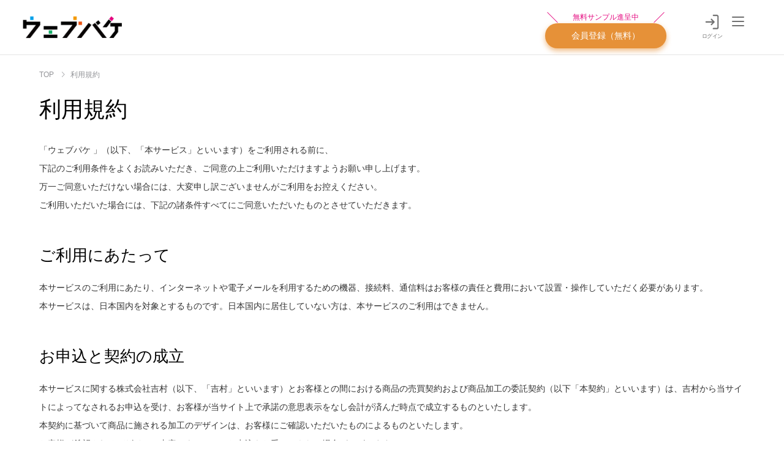

--- FILE ---
content_type: application/javascript; charset=UTF-8
request_url: https://web-package.jp/_nuxt/6cbe234.js
body_size: 7648
content:
(window.webpackJsonp=window.webpackJsonp||[]).push([[18],{599:function(t,e,n){var content=n(633);"string"==typeof content&&(content=[[t.i,content,""]]),content.locals&&(t.exports=content.locals);(0,n(5).default)("cf640a7a",content,!0,{sourceMap:!1})},632:function(t,e,n){"use strict";n(599)},633:function(t,e,n){var o=n(4)(!1);o.push([t.i,'.Top[data-v-635a61ce]{width:100%!important;max-width:none!important;margin-top:0!important}.Top>.left h2[data-v-635a61ce]{color:#82b4e6}.Top>.left>.links[data-v-635a61ce]{margin-top:32px}.Top>.left>.links>.link[data-v-635a61ce]{width:195px;display:block;border-radius:5em;color:#fff;text-align:center;padding:5px 0;margin:auto auto 12px;box-shadow:3px 3px 5px 0 rgba(0,0,0,.5);font-size:19px}.Top>.left>.links>.link.--black[data-v-635a61ce]{background-color:#4d4d4d}.Top>.left>.links>.link.--skyblue[data-v-635a61ce]{background-color:#82b4e6}.Top>.left>.link-boxes>.item[data-v-635a61ce]{border:1px solid #82b4e6;border-radius:10px;padding:20px 16px;width:208px;margin:auto auto 10px}.Top>.left>.link-boxes>.item>.title[data-v-635a61ce]{font-size:16px;margin-bottom:12px}.Top>.left>.link-boxes>.item>.message[data-v-635a61ce]{font-size:13px;margin-bottom:15px}.Top>.left>.link-boxes>.item>.link[data-v-635a61ce]{font-size:14px;background:#4d4d4d;color:#fff;padding:7px 13px}.Top>.left>.list[data-v-635a61ce]{margin-bottom:16px}.Top>.left>.list .item[data-v-635a61ce],.Top>.left>.list>.sub-title[data-v-635a61ce],.Top>.left>.list>.title[data-v-635a61ce]{background:#fff;margin-bottom:1px;padding:11px 28px;width:100%}.Top>.left>.list>.title[data-v-635a61ce]{font-size:17px;height:50px}.Top>.left>.list>.sub-title[data-v-635a61ce]{padding:5px 0 5px 10px;height:auto;font-size:14px;height:50px}.Top>.left>.list>.sub-title>.icon[data-v-635a61ce]{display:inline-block;width:40px;height:40px}.Top>.left>.list .item[data-v-635a61ce]{font-size:13px;padding:10px 20px;height:35px}.Top>.left>.list .item.link[data-v-635a61ce]{padding:9px 20px}.Top>.left>.list .item.link>a[data-v-635a61ce]{font-size:14px;display:block}.Top>.left>.list .item.link>a[data-v-635a61ce]:before{content:"▲";display:inline-block;transform:rotate(90deg)}.Top>.right>section .triangle[data-v-635a61ce]{display:block;width:0;height:0;border-style:solid}.Top>.right>section .triangle.--blue[data-v-635a61ce]{border-color:transparent transparent #82b4e6}.Top>.right>section .triangle.--pink[data-v-635a61ce]{border-color:transparent transparent #f56486}.Top>.right>section .triangle.--green[data-v-635a61ce]{border-color:transparent transparent #3cb46e}.Top>.right>section .triangle.--orange[data-v-635a61ce]{border-color:transparent transparent #f39800}.Top>.right>section .on-border[data-v-635a61ce]{position:relative;text-align:center}.Top>.right>section>.content div.title-with-english>.title[data-v-635a61ce]{background:#fff;position:relative;display:inline-block}.Top>.right>section>.content div.title-with-english>.english[data-v-635a61ce]{text-align:right;font-size:10px;border-bottom:1px solid #86b8ea}.Top>.right>section.mv[data-v-635a61ce]{width:100vw}.Top>.right>section.samples[data-v-635a61ce]{background-color:#ecf4fb}.Top>.right>section.samples .item[data-v-635a61ce]{border-radius:5px;background-color:#fff;padding:8px 0;color:#82b4e6}.Top>.right>section.samples .item img[data-v-635a61ce]{display:block;margin:auto}.Top>.right>section.explain>.content[data-v-635a61ce]{background-color:#f5f5f5;border-radius:5px}.Top>.right>section.explain>.content>.item[data-v-635a61ce]{color:#82b4e6}.Top>.right>section.materials>.content>.wrapper[data-v-635a61ce]{display:flex;flex-wrap:wrap;justify-content:space-between;margin:auto}.Top>.right>section.materials>.content>.wrapper>.item[data-v-635a61ce]{width:162px}.Top>.right>section.materials>.content>.wrapper>.item>img[data-v-635a61ce]{width:100%;border-radius:8px}.Top>.right>section.materials>.content>.wrapper>.item>p[data-v-635a61ce]{font-size:10px}.Top>.right>section.products .item[data-v-635a61ce]{border-radius:10px;border:1px solid #86b8ea;display:flex}.Top>.right>section.products .item .wrapper[data-v-635a61ce]{margin-left:8px}.Top>.right>section.products .item .wrapper>p[data-v-635a61ce]{bottom:0}.Top>.right>section.products .item>.triangle[data-v-635a61ce]{position:relative;left:1px}.Top>.right>section.ranking[data-v-635a61ce]{background-size:cover}.Top>.right>section.ranking>.content>.item[data-v-635a61ce]{background-color:#fff;text-align:center}.Top>.right>section.ranking>.content>.item>h4[data-v-635a61ce]{background:#4d4d4d;border-radius:50%;color:#fff;text-align:center;margin:auto;position:relative}.Top>.right>section.ranking>.content>.item>img[data-v-635a61ce]{display:inline-block}.Top>.right>section.ranking>.content>.item>.product-name[data-v-635a61ce]{color:#82b4e6;padding:8px 0;border-bottom:2px solid #4d4d4d}.Top>.right>section.ranking>.content>.item>.product-capacity[data-v-635a61ce],.Top>.right>section.ranking>.content>.item>.product-size[data-v-635a61ce]{border-bottom:1px solid #4d4d4d}.Top>.right>section.ranking>.content>.item>.product-capacity[data-v-635a61ce],.Top>.right>section.ranking>.content>.item>.product-category[data-v-635a61ce],.Top>.right>section.ranking>.content>.item>.product-size[data-v-635a61ce]{padding:8px 0}.Top>.right>section.use-case>.content>.links>.item[data-v-635a61ce]{display:block;background:#f5f5f5}.Top>.right>section.use-case>.content>.links>.item>.thumbnail[data-v-635a61ce]{background:#fff;text-align:center}.Top>.right>section.use-case>.content>.links>.item>.thumbnail>img[data-v-635a61ce]{display:inline-block}.Top>.right>section.use-case>.content>.links>.item>.company_name[data-v-635a61ce]{font-size:12px;padding-bottom:4px;border-bottom:1px solid #4d4d4d}.Top>.right>section.use-case>.content>.links>.item>.company_comment[data-v-635a61ce]{font-size:12px;margin:4px 0}.Top>.right>section.scenes>.content .item[data-v-635a61ce]{border:solid #82b4e6;border-width:1px 1px 4px;border-radius:10px 10px 0 0;text-align:center}.Top>.right>section.scenes>.content .item>.links img[data-v-635a61ce]{display:inline-block}.Top>.right>section.scenes>.content .item>.links>.label[data-v-635a61ce]{color:#82b4e6;border:1px solid #82b4e6;font-size:12px;margin:4px 0 16px;display:block}.Top>.right>section.scenes>.content .item>.links>.label.--border-less[data-v-635a61ce]{border:none}.Top>.right>section.scenes>.content .item>.triangle[data-v-635a61ce]{position:relative;top:1px;right:-202px}.Top>.right>section.how-to-use[data-v-635a61ce]{background:#ecf4fb}.Top>.right>section.how-to-use>.content img[data-v-635a61ce]{display:inline-block}.Top>.right>section.how-to-use>.content>.note[data-v-635a61ce]{margin-top:20px}.Top>.right>section.how-to-use>.content>a.--middle[data-v-635a61ce]{position:relative}.Top>.right>section.present>.content>.wrapper>a[data-v-635a61ce]{color:#fff;background:#82b4e6;display:block}.Top>.right>section.help>.content>a[data-v-635a61ce]{display:block;border:1px solid #82b4e6;border-radius:10px;text-align:center}.Top>.right>section.help>.content>a>svg[data-v-635a61ce]{display:inline-block}@media (min-width:1024px){p[data-v-635a61ce]{line-height:20px!important}.Top>.left[data-v-635a61ce]{width:248px;background:#f5f5f5;margin-top:88px}.Top>.right[data-v-635a61ce]{margin:auto auto 32px}.Top>.right>section[data-v-635a61ce]{max-width:calc(100vw - 248px)}.Top>.right>section .on-border[data-v-635a61ce]{font-size:24px;top:-16px}.Top>.right>section .triangle[data-v-635a61ce]{border-width:0 0 11px 11px}.Top>.right>section>.content[data-v-635a61ce]{width:724px;margin:auto}.Top>.right>section>.content div.title-with-english[data-v-635a61ce]{margin-top:32px}.Top>.right>section>.content div.title-with-english>.title[data-v-635a61ce]{font-size:24px;top:-26px;padding-right:12px}.Top>.right>section>.content div.title-with-english>.english[data-v-635a61ce]{font-size:10px}.Top>.right>section>.content h4[data-v-635a61ce]{font-size:16px;color:#82b4e6}.Top>.right>section.mv[data-v-635a61ce]{margin-top:90px}.Top>.right>section.mv img[data-v-635a61ce]{margin:auto}.Top>.right>section.samples[data-v-635a61ce]{padding:32px 0}.Top>.right>section.samples .item[data-v-635a61ce]{width:114px}.Top>.right>section.samples .item h4[data-v-635a61ce]{font-size:14px}.Top>.right>section.samples .item img[data-v-635a61ce]{height:75px}.Top>.right>section.explain[data-v-635a61ce]{display:flex;margin-top:16px}.Top>.right>section.explain>.content[data-v-635a61ce]{padding:16px;justify-content:space-between}.Top>.right>section.explain>.content>.item[data-v-635a61ce]{font-size:16px}.Top>.right>section.materials .item[data-v-635a61ce]{width:169px}.Top>.right>section.materials .item>img[data-v-635a61ce]{height:80px;margin-bottom:8px}.Top>.right>section.products>.content>.wrapper[data-v-635a61ce]:after{display:block;content:"";width:230px}.Top>.right>section.products .item[data-v-635a61ce]{width:230px;padding:12px 0 12px 16px;margin-bottom:16px}.Top>.right>section.products .item svg[data-v-635a61ce]{width:103px}.Top>.right>section.products .item .wrapper[data-v-635a61ce]{width:calc(100% - 103px)}.Top>.right>section.products .item .wrapper>p[data-v-635a61ce]{position:relative}.Top>.right>section.products .item>.triangle[data-v-635a61ce]{top:105px}.Top>.right>section.ranking[data-v-635a61ce]{margin-top:40px;height:390px;background-image:url(/images/ranking-pc.jpg)}.Top>.right>section.ranking>.content>.item[data-v-635a61ce]{width:230px;height:320px;padding:0 16px}.Top>.right>section.ranking>.content>.item>h4[data-v-635a61ce]{width:25px;height:25px;font-size:14px;top:-12px;padding:3px}.Top>.right>section.ranking>.content>.item>img[data-v-635a61ce]{margin-top:16px;height:130px}.Top>.right>section.ranking>.content>.item>.product-name[data-v-635a61ce]{margin-top:16px;font-size:16px}.Top>.right>section.ranking>.content>.item>.product-capacity[data-v-635a61ce],.Top>.right>section.ranking>.content>.item>.product-category[data-v-635a61ce],.Top>.right>section.ranking>.content>.item>.product-size[data-v-635a61ce]{line-height:.8em!important}.Top>.right>section.use-case>.content>.links[data-v-635a61ce]{display:flex;justify-content:space-between}.Top>.right>section.use-case>.content>.links>.item[data-v-635a61ce]{width:230px;height:270px;border-bottom:6px solid #a7caed;padding:0 20px}.Top>.right>section.use-case>.content>.links>.item>.thumbnail[data-v-635a61ce]{width:198px;margin:16px auto;padding:5px 0}.Top>.right>section.use-case>.content>.links>.item>.thumbnail>img[data-v-635a61ce]{height:120px}.Top>.right>section.use-case>.content>.links>.item>.company_comment[data-v-635a61ce],.Top>.right>section.use-case>.content>.links>.item>.company_name[data-v-635a61ce]{text-align:center}.Top>.right>section.scenes>.content>.list[data-v-635a61ce]{display:flex;justify-content:space-between;flex-wrap:wrap}.Top>.right>section.scenes>.content>.list .item[data-v-635a61ce]{width:230px;padding:16px 16px 0}.Top>.right>section.scenes>.content>.list .item>h4[data-v-635a61ce]{font-size:18px;border-bottom:1px solid #94b6e7;padding-bottom:8px}.Top>.right>section.scenes>.content>.list .item>.explain[data-v-635a61ce]{font-size:12px;margin:8px 0}.Top>.right>section.scenes>.content>.list .item>.links img[data-v-635a61ce]{height:100px}.Top>.right>section.scenes>.content>.list .item>.links>.label[data-v-635a61ce]{border-radius:1em}.Top>.right>section.scenes>.content>.list .item.--short[data-v-635a61ce]{margin-top:16px;border-radius:10px;border-bottom:1px solid #82b4e6}.Top>.right>section.scenes>.content>.list .item.--short img[data-v-635a61ce]{height:70px;display:inline-block}.Top>.right>section.how-to-use[data-v-635a61ce]{margin-top:92px;text-align:center}.Top>.right>section.how-to-use>.content>a.--middle[data-v-635a61ce]{top:-65px}.Top>.right>section.feature[data-v-635a61ce]{margin-top:56px}.Top>.right>section.feature>.content[data-v-635a61ce]{background:#ecf4fb;max-width:calc(100% - 128px);padding:20px 32px;margin:auto auto 64px}.Top>.right>section.feature>.content>.item[data-v-635a61ce]{display:flex;text-align:center;margin-bottom:16px}.Top>.right>section.feature>.content>.item img[data-v-635a61ce]{width:210px}.Top>.right>section.feature>.content>.item>.wrapper[data-v-635a61ce]{width:calc(100% - 210px)}.Top>.right>section.feature>.content>.item>.wrapper>h4[data-v-635a61ce]{font-size:64px}.Top>.right>section.feature>.content>.item>.wrapper>.title[data-v-635a61ce]{font-size:20px;color:#82b4e6}.Top>.right>section.feature>.content>.item>.wrapper>.explain[data-v-635a61ce]{font-size:12px}.Top>.right>section.present[data-v-635a61ce]{padding:0 24px;width:724px;margin:auto}.Top>.right>section.present>.hr-bottom[data-v-635a61ce],.Top>.right>section.present>.hr-top[data-v-635a61ce]{display:block;width:100%;height:10px;border:1px solid #82b4e6}.Top>.right>section.present>.hr-top[data-v-635a61ce]{border-bottom:none}.Top>.right>section.present>.hr-bottom[data-v-635a61ce]{border-top:none}.Top>.right>section.present>.content[data-v-635a61ce]{margin:28px auto;justify-content:center}.Top>.right>section.present>.content>.wrapper[data-v-635a61ce]{width:354px}.Top>.right>section.present>.content>.wrapper>.explain[data-v-635a61ce]{font-size:24px;line-height:36px!important}.Top>.right>section.present>.content>.wrapper>a[data-v-635a61ce]{margin-top:20px;border-radius:1em;font-size:24px;text-align:center;padding:8px 0}.Top>.right>section.present>.content>img[data-v-635a61ce]{width:170px}.Top>.right>section.help[data-v-635a61ce]{margin-top:16px}.Top>.right>section.help>.content>a[data-v-635a61ce]{width:230px;padding:24px 0}}@media (max-width:1023px){.Top>.left[data-v-635a61ce]{display:none}.Top>.right>section[data-v-635a61ce]{max-width:100vw}.Top>.right>section .on-border[data-v-635a61ce]{font-size:17px;top:-12px}.Top>.right>section .triangle[data-v-635a61ce]{border-width:0 0 8px 8px}.Top>.right>section>.content div.title-with-english[data-v-635a61ce]{margin:32px 16px 0}.Top>.right>section>.content div.title-with-english>.title[data-v-635a61ce]{font-size:14px;top:-18px;padding-right:8px}.Top>.right>section>.content div.title-with-english>.english[data-v-635a61ce]{font-size:8px}.Top>.right>section.mv[data-v-635a61ce]{margin-top:80px}.Top>.right>section.samples[data-v-635a61ce]{padding:14px 17px 0}.Top>.right>section.samples>.content[data-v-635a61ce]{flex-wrap:wrap}.Top>.right>section.samples>.content .item[data-v-635a61ce]{width:105px;margin-bottom:14px}.Top>.right>section.samples>.content .item h4[data-v-635a61ce]{font-size:10px}.Top>.right>section.samples>.content .item img[data-v-635a61ce]{height:65px}.Top>.right>section.contact[data-v-635a61ce]{background:#f5f5f5;margin-top:4px}.Top>.right>section.contact>a[data-v-635a61ce]{display:block;width:100%;text-align:center}.Top>.right>section.contact>a>img[data-v-635a61ce]{display:inline-block}.Top>.right>section.explain[data-v-635a61ce]{margin:16px 0}.Top>.right>section.explain>.content[data-v-635a61ce]{padding:16px;width:340px;margin:auto;flex-wrap:wrap;text-align:center;justify-content:center}.Top>.right>section.explain>.content>.item[data-v-635a61ce]{font-size:14px;width:146px}.Top>.right>section.explain>.content>.item[data-v-635a61ce]:first-child{width:292px;margin-bottom:8px}.Top>.right>section.explain>.content>.item>svg[data-v-635a61ce]{display:block;width:95px;height:95px;margin:auto}.Top>.right>section.materials>.content>.wrapper[data-v-635a61ce]{width:340px}.Top>.right>section.materials>.content>.wrapper .item>img[data-v-635a61ce]{width:100%;height:45px;border-radius:5px}.Top>.right>section.materials>.content>.wrapper h4[data-v-635a61ce]{color:#82b4e6}.Top>.right>section.products>.content>.wrapper[data-v-635a61ce]{width:340px;margin:auto}.Top>.right>section.products .item[data-v-635a61ce]{width:164px;padding:10px 0 10px 10px;margin-bottom:10px}.Top>.right>section.products .item svg[data-v-635a61ce]{width:66px;height:66px}.Top>.right>section.products .item .wrapper[data-v-635a61ce]{width:calc(100% - 66px);position:relative}.Top>.right>section.products .item .wrapper>h4[data-v-635a61ce]{font-size:12px;color:#82b4e6}.Top>.right>section.products .item .wrapper>p[data-v-635a61ce]{font-size:11px;line-height:15px;position:absolute}.Top>.right>section.products .item>.triangle[data-v-635a61ce]{top:69px}.Top>.right>section.ranking[data-v-635a61ce]{margin-top:80px;height:324px;background-image:url(/images/ranking-sp.jpg)}.Top>.right>section.ranking>.content[data-v-635a61ce]{width:338px;margin:auto}.Top>.right>section.ranking>.content>.item[data-v-635a61ce]{width:108px;padding:6px}.Top>.right>section.ranking>.content>.item>h4[data-v-635a61ce]{width:20px;height:20px;font-size:8px;top:-15px;padding:3px}.Top>.right>section.ranking>.content>.item>img[data-v-635a61ce]{height:85px}.Top>.right>section.ranking>.content>.item>.product-name[data-v-635a61ce]{margin-top:4px;font-size:12px;height:4.5em}.Top>.right>section.ranking>.content>.item>.product-size[data-v-635a61ce]{height:4.5em}.Top>.right>section.ranking>.content>.item>.product-category[data-v-635a61ce]{height:3em}.Top>.right>section.ranking>.content>.item>.product-capacity[data-v-635a61ce],.Top>.right>section.ranking>.content>.item>.product-category[data-v-635a61ce],.Top>.right>section.ranking>.content>.item>.product-size[data-v-635a61ce]{font-size:10px;line-height:1em}.Top>.right>section.use-case>.content>.links>.item[data-v-635a61ce]{width:340px;height:106px;border-right:2px solid #a7caed;padding:8px;overflow:hidden;margin:auto auto 10px}.Top>.right>section.use-case>.content>.links>.item>.thumbnail[data-v-635a61ce]{width:110px;height:85px;padding:2px 0;float:left;margin-right:10px}.Top>.right>section.use-case>.content>.links>.item>.thumbnail>img[data-v-635a61ce]{height:80px}.Top>.right>section.use-case>.content>.links>.item>.company_comment[data-v-635a61ce],.Top>.right>section.use-case>.content>.links>.item>.company_name[data-v-635a61ce]{width:200px;float:left;font-size:10px}.Top>.right>section.scenes[data-v-635a61ce]{width:340px;margin:auto}.Top>.right>section.scenes>.content>.list .item[data-v-635a61ce]{width:340px;padding:0 16px;margin:auto auto 12px}.Top>.right>section.scenes>.content>.list .item>h4[data-v-635a61ce]{font-size:12px;padding-top:8px;padding-bottom:4px;color:#82b4e6;border-bottom:1px solid #82b4e6}.Top>.right>section.scenes>.content>.list .item .explain[data-v-635a61ce]{font-size:7px;line-height:2em;padding:4px 0}.Top>.right>section.scenes>.content>.list .item>.links[data-v-635a61ce]{width:144px;display:inline-block}.Top>.right>section.scenes>.content>.list .item>.links img[data-v-635a61ce]{height:80px}.Top>.right>section.scenes>.content>.list .item>.links>.label[data-v-635a61ce]{font-size:8px;border-radius:5em}.Top>.right>section.scenes>.content>.list>.wrapper[data-v-635a61ce]{display:flex;justify-content:space-between}.Top>.right>section.scenes>.content>.list>.wrapper>.item[data-v-635a61ce]{width:165px;padding:0}.Top>.right>section.scenes>.content>.list>.wrapper>.item h4[data-v-635a61ce]{font-size:11px;padding-top:8px;color:#82b4e6;border-bottom:1px solid #82b4e6}.Top>.right>section.scenes>.content>.list>.wrapper>.item img[data-v-635a61ce]{height:70px;display:inline-block}.Top>.right>section.scenes>.content>.list>.wrapper>.item .explain[data-v-635a61ce],.Top>.right>section.scenes>.content>.list>.wrapper>.item .links[data-v-635a61ce],.Top>.right>section.scenes>.content>.list>.wrapper>.item h4[data-v-635a61ce]{width:136px;margin:auto}.Top>.right>section.scenes>.content>.list>.wrapper>.item .explain[data-v-635a61ce]{font-size:7px}.Top>.right>section.scenes>.content>.list>.wrapper>.item.--short[data-v-635a61ce]{border-radius:10px 10px 0 0;border-bottom:1px solid #82b4e6;padding-top:24px}.Top>.right>section.scenes>.content>.list>.wrapper>.item.--short .triangle[data-v-635a61ce]{position:relative;top:1px;right:-155px}.Top>.right>section.scenes>.content>a[data-v-635a61ce]{display:block;width:100%;text-align:center;color:#82b4e6;border:1px solid #82b4e6;border-radius:5em;font-size:16px;padding:8px}.Top>.right>section.how-to-use[data-v-635a61ce]{margin-top:80px}.Top>.right>section.how-to-use>.content[data-v-635a61ce]{width:340px;margin:auto}.Top>.right>section.how-to-use>.content>.note[data-v-635a61ce],.Top>.right>section.how-to-use>.content a[data-v-635a61ce]{text-align:center}.Top>.right>section.how-to-use>.content>a.--middle[data-v-635a61ce]{top:-55px}.Top>.right>section.feature[data-v-635a61ce]{width:375px;margin:50px auto 64px}.Top>.right>section.feature>.content>.item[data-v-635a61ce]{display:flex;text-align:center;margin-bottom:16px;justify-content:space-between}.Top>.right>section.feature>.content>.item img[data-v-635a61ce]{width:180px}.Top>.right>section.feature>.content>.item>.wrapper[data-v-635a61ce]{width:175px}.Top>.right>section.feature>.content>.item>.wrapper[data-v-635a61ce]:nth-child(2n){margin-right:.5em}.Top>.right>section.feature>.content>.item>.wrapper[data-v-635a61ce]:nth-child(odd){margin-left:.5em}.Top>.right>section.feature>.content>.item>.wrapper>.title[data-v-635a61ce],.Top>.right>section.feature>.content>.item>.wrapper>h4[data-v-635a61ce]{color:#82b4e6}.Top>.right>section.feature>.content>.item>.wrapper>h4[data-v-635a61ce]{font-size:44px}.Top>.right>section.feature>.content>.item>.wrapper>.title[data-v-635a61ce]{font-size:14px}.Top>.right>section.feature>.content>.item>.wrapper>.explain[data-v-635a61ce]{font-size:10px;line-height:1.5em;text-align:left}.Top>.right>section.present[data-v-635a61ce]{background:#ecf4fb;margin-top:32px}.Top>.right>section.present>.content[data-v-635a61ce]{width:375px;margin:auto;padding:24px}.Top>.right>section.present>.content>.wrapper>.explain[data-v-635a61ce]{width:200px;margin-bottom:20px;font-weight:700;font-size:12px;padding:4px}.Top>.right>section.present>.content>.wrapper>a[data-v-635a61ce]{width:200px;text-align:center;border-radius:5em;padding:6px 0;font-size:14px}.Top>.right>section.present>.content>img[data-v-635a61ce]{width:112px}.Top>.right>section.help[data-v-635a61ce]{background:#ecf4fb;padding-bottom:16px}.Top>.right>section.help>.content[data-v-635a61ce]{width:340px;margin:auto}.Top>.right>section.help>.content>a[data-v-635a61ce]{width:107px;height:86px;background:#fff;padding:12px 0}.Top>.right>section.help>.content>a>svg[data-v-635a61ce]{height:40px}}',""]),t.exports=o},656:function(t,e,n){"use strict";n.r(e);var o=n(0),c=n(117),r=Object(o.defineComponent)({layout:"customer",auth:!1,head:{titleTemplate:""},setup:function(){var t=Object(c.a)().browser,e=Object(o.useStore)(),n=Object(o.useMeta)(),title=n.title,meta=n.meta,r=Object(o.useContext)().$config,l="小ロット&オリジナルパッケージをつくるなら【ウェブパケ】",d=Object(o.computed)((function(){return e.state.auth.loggedIn}));return title.value=l,meta.value=[{hid:"og:title",property:"og:title",content:l},{hid:"og:url",property:"og:url",content:r.host}],{browser:t,loggedIn:d}}}),l=(n(632),n(1)),component=Object(l.a)(r,(function(){var t=this,e=t.$createElement,n=t._self._c||e;return n("div",{staticClass:"Top flex"},[n("div",{staticClass:"left"},[n("section",{staticClass:"links"},[t.loggedIn?t._e():[n("nuxt-link",{staticClass:"link --black",attrs:{to:"/accounts/signin"}},[t._v("ログイン")]),t._v(" "),n("nuxt-link",{staticClass:"link --skyblue",attrs:{to:"/accounts/signup"}},[t._v("新規登録")])],t._v(" "),t._m(0)],2),t._v(" "),n("section",{staticClass:"link-boxes"},[t._m(1),t._v(" "),n("div",{staticClass:"item"},[n("h2",{staticClass:"title text-center"},[t._v("よくある質問")]),t._v(" "),n("p",{staticClass:"message"},[t._v("\n          ご注文・ご入稿に関してのお困りの方はこちら。\n        ")]),t._v(" "),n("nuxt-link",{staticClass:"faq block link text-center  ",attrs:{to:"/documents/faq"}},[t._v("\n          FAQページはこちら\n        ")])],1)]),t._v(" "),n("section",{staticClass:"categories list"},[n("h2",{staticClass:"title"},[t._v("商品カテゴリ")]),t._v(" "),n("ul",[n("li",{staticClass:"item link"},[n("nuxt-link",{attrs:{to:"/categories/1"}},[t._v(" 三方袋")])],1),t._v(" "),n("li",{staticClass:"item link"},[n("nuxt-link",{attrs:{to:"/categories/2"}},[t._v(" チャック付き平袋")])],1),t._v(" "),n("li",{staticClass:"item link"},[n("nuxt-link",{attrs:{to:"/categories/3"}},[t._v(" チャック付きスタンド袋")])],1)])]),t._v(" "),n("section",{staticClass:"uses list"},[n("h2",{staticClass:"title"},[t._v("おすすめの用途")]),t._v(" "),n("ul",[n("li",{staticClass:"item"},[t._v("粒上のスナック・シリアル")]),t._v(" "),n("li",{staticClass:"item"},[t._v("顆粒のお茶・紅茶")]),t._v(" "),n("li",{staticClass:"item"},[t._v("粉末のプロテイン・健康飲料")]),t._v(" "),n("li",{staticClass:"item"},[t._v("ティーパック上の出汁・お茶")]),t._v(" "),n("li",{staticClass:"item"},[t._v("各種サプリメント・錠剤")]),t._v(" "),n("li",{staticClass:"item"},[t._v("ペットフード試供品")]),t._v(" "),n("li",{staticClass:"item link"},[n("nuxt-link",{attrs:{to:"/products/"}},[t._v(" 商品一覧はこちら")])],1)])]),t._v(" "),n("section",{staticClass:"size list"},[n("h2",{staticClass:"title"},[t._v("サイズ別")]),t._v(" "),t._m(2),t._v(" "),n("ul",[n("li",{staticClass:"item link"},[n("nuxt-link",{attrs:{to:"/products/1"}},[t._v(" 横60mm×縦80mm")])],1)]),t._v(" "),t._m(3),t._v(" "),n("ul",[n("li",{staticClass:"item link"},[n("nuxt-link",{attrs:{to:"/products/4"}},[t._v(" 横100mm×縦160mm")])],1),t._v(" "),n("li",{staticClass:"item link"},[n("nuxt-link",{attrs:{to:"/products/7"}},[t._v(" 横120mm×縦190mm")])],1)]),t._v(" "),t._m(4),t._v(" "),n("ul",[n("li",{staticClass:"item link"},[n("nuxt-link",{attrs:{to:"/products/10"}},[t._v(" 横90mm×縦145mm")])],1),t._v(" "),n("li",{staticClass:"item link"},[n("nuxt-link",{attrs:{to:"/products/13"}},[t._v(" 横100mm×縦190mm")])],1),t._v(" "),n("li",{staticClass:"item link"},[n("nuxt-link",{attrs:{to:"/products/16"}},[t._v(" 横120mm×縦210mm")])],1),t._v(" "),n("li",{staticClass:"item link"},[n("nuxt-link",{attrs:{to:"/products/19"}},[t._v(" 横160mm×縦220mm")])],1),t._v(" "),n("li",{staticClass:"item link"},[n("nuxt-link",{attrs:{to:"/products/22"}},[t._v(" 横230mm×縦290mm")])],1)])]),t._v(" "),t._m(5)]),t._v(" "),n("div",{staticClass:"right"},[t._m(6),t._v(" "),t._m(7),t._v(" "),t.browser.isSP?n("section",{staticClass:"contact"},[t._m(8)]):t._e(),t._v(" "),n("section",{staticClass:"explain"},[n("div",{staticClass:"content flex"},[n("p",{staticClass:"item"},[n("CardboardIcon",{staticClass:"inline-block"}),t._v("\n          1,000枚から対応\n        ")],1),t._v(" "),n("p",{staticClass:"item"},[n("CartIcon",{staticClass:"inline-block"}),t._v("\n          3ステップで簡単発注\n        ")],1),t._v(" "),n("p",{staticClass:"item"},[n("EstimateIcon",{staticClass:"inline-block"}),t._v("\n          30秒でお見積り\n        ")],1)])]),t._v(" "),t._m(9),t._v(" "),n("section",{staticClass:"products"},[n("div",{staticClass:"content"},[t._m(10),t._v(" "),n("div",{staticClass:"wrapper flex justify-between flex-wrap"},[n("nuxt-link",{staticClass:"item flex justify-between",attrs:{to:"/products/1/"}},[n("ThreeSidedPack"),t._v(" "),n("div",{staticClass:"wrapper"},[n("h4",[t._v("三方袋")]),t._v(" "),n("p",[t._v("\n                横 60mm "),n("br"),t._v("\n                縦 80mm\n              ")])]),t._v(" "),n("span",{staticClass:"triangle --pink"})],1),t._v(" "),n("nuxt-link",{staticClass:"item flex justify-between",attrs:{to:"/products/4/"}},[n("ZipperFlatPack"),t._v(" "),n("div",{staticClass:"wrapper"},[n("h4",[t._v("チャック付き平袋")]),t._v(" "),n("p",[t._v("\n                横 100mm "),n("br"),t._v("\n                縦 160mm\n              ")])]),t._v(" "),n("span",{staticClass:"triangle --green"})],1),t._v(" "),n("nuxt-link",{staticClass:"item flex justify-between",attrs:{to:"/products/7/"}},[n("ZipperFlatPack"),t._v(" "),n("div",{staticClass:"wrapper"},[n("h4",[t._v("チャック付き平袋")]),t._v(" "),n("p",[t._v("\n                横 120mm "),n("br"),t._v("\n                縦 190mm\n              ")])]),t._v(" "),n("span",{staticClass:"triangle --green"})],1),t._v(" "),n("nuxt-link",{staticClass:"item flex justify-between",attrs:{to:"/products/10/"}},[n("ZipperStandPack"),t._v(" "),n("div",{staticClass:"wrapper"},[n("h4",[t._v("チャック付きスタンド袋")]),t._v(" "),n("p",[t._v("\n                横 90mm "),n("br"),t._v("\n                縦 145mm\n              ")])]),t._v(" "),n("span",{staticClass:"triangle --orange"})],1),t._v(" "),n("nuxt-link",{staticClass:"item flex justify-between",attrs:{to:"/products/13/"}},[n("ZipperStandPack"),t._v(" "),n("div",{staticClass:"wrapper"},[n("h4",[t._v("チャック付きスタンド袋")]),t._v(" "),n("p",[t._v("\n                横 100mm "),n("br"),t._v("\n                縦 190mm\n              ")])]),t._v(" "),n("span",{staticClass:"triangle --orange"})],1),t._v(" "),n("nuxt-link",{staticClass:"item flex justify-between",attrs:{to:"/products/16/"}},[n("ZipperStandPack"),t._v(" "),n("div",{staticClass:"wrapper"},[n("h4",[t._v("チャック付きスタンド袋")]),t._v(" "),n("p",[t._v("\n                横 120mm "),n("br"),t._v("\n                縦 210mm\n              ")])]),t._v(" "),n("span",{staticClass:"triangle --orange"})],1),t._v(" "),n("nuxt-link",{staticClass:"item flex justify-between",attrs:{to:"/products/19/"}},[n("ZipperStandPack"),t._v(" "),n("div",{staticClass:"wrapper"},[n("h4",[t._v("チャック付きスタンド袋")]),t._v(" "),n("p",[t._v("\n                横 160mm "),n("br"),t._v("\n                縦 220mm\n              ")])]),t._v(" "),n("span",{staticClass:"triangle --orange"})],1),t._v(" "),n("nuxt-link",{staticClass:"item flex justify-between",attrs:{to:"/products/22/"}},[n("ZipperStandPack"),t._v(" "),n("div",{staticClass:"wrapper"},[n("h4",[t._v("チャック付きスタンド袋")]),t._v(" "),n("p",[t._v("\n                横 230mm "),n("br"),t._v("\n                縦 290mm\n              ")])]),t._v(" "),n("span",{staticClass:"triangle --orange"})],1)],1)])]),t._v(" "),n("section",{staticClass:"ranking"},[n("h3",{staticClass:"on-border"},[t._v("Ranking TOP3")]),t._v(" "),n("div",{staticClass:"content flex justify-between"},[n("nuxt-link",{staticClass:"item",attrs:{to:"/products/16"}},[n("h4",[t._v("1")]),t._v(" "),n("img",{attrs:{src:"/images/samples/2.png"}}),t._v(" "),n("p",{staticClass:"product-name"},[t._v("\n            茶葉・"),t.browser.isSP?n("br"):t._e(),t._v("ティーパック用\n          ")]),t._v(" "),n("p",{staticClass:"product-capacity"},[t._v("100g相当/2,000枚")]),t._v(" "),n("p",{staticClass:"product-category"},[t._v("\n            チャック付き"),t.browser.isSP?n("br"):t._e(),t._v("スタンド袋\n          ")]),t._v(" "),n("p",{staticClass:"product-size"},[t._v("\n            横120mm"),t.browser.isSP?n("br"):t._e(),t._v("×"),t.browser.isSP?n("br"):t._e(),t._v("縦210mm\n          ")])]),t._v(" "),n("nuxt-link",{staticClass:"item",attrs:{to:"/products/4"}},[n("h4",[t._v("2")]),t._v(" "),n("img",{attrs:{src:"/images/samples/3.png"}}),t._v(" "),n("p",{staticClass:"product-name"},[t._v("サプリメント用")]),t._v(" "),n("p",{staticClass:"product-capacity"},[t._v("30g相当/2,000枚")]),t._v(" "),n("p",{staticClass:"product-category"},[t._v("\n            チャック付き"),t.browser.isSP?n("br"):t._e(),t._v("スタンド袋\n          ")]),t._v(" "),n("p",{staticClass:"product-size"},[t._v("\n            横100mm"),t.browser.isSP?n("br"):t._e(),t._v("×"),t.browser.isSP?n("br"):t._e(),t._v("縦160mm\n          ")])]),t._v(" "),n("nuxt-link",{staticClass:"item",attrs:{to:"/products/1"}},[n("h4",[t._v("3")]),t._v(" "),n("img",{attrs:{src:"/images/samples/4.png"}}),t._v(" "),n("p",{staticClass:"product-name"},[t._v("\n            小ポーション・"),t.browser.isSP?n("br"):t._e(),t._v("サンプル用\n          ")]),t._v(" "),n("p",{staticClass:"product-capacity"},[t._v("5g相当/3,000枚")]),t._v(" "),n("p",{staticClass:"product-category"},[t._v("\n            三方袋\n          ")]),t._v(" "),n("p",{staticClass:"product-size"},[t._v("\n            横60mm"),t.browser.isSP?n("br"):t._e(),t._v("×"),t.browser.isSP?n("br"):t._e(),t._v("縦80mm\n          ")])])],1)]),t._v(" "),t.browser.isSP?n("section",{staticClass:"contact"},[t._m(11)]):t._e(),t._v(" "),n("section",{staticClass:"use-case"},[n("div",{staticClass:"content"},[t._m(12),t._v(" "),n("div",{staticClass:"links"},[n("nuxt-link",{staticClass:"item",attrs:{to:"/case#case-one"}},[n("div",{staticClass:"thumbnail"},[n("img",{attrs:{src:"/images/use-cases/1.png"}})]),t._v(" "),n("p",{staticClass:"company_name"},[t._v("アーバンズ合同会社")]),t._v(" "),n("p",{staticClass:"company_comment"},[t._v("\n              中東スパイス「デュカ」の"),n("br"),t._v("拡張に合わせて"),n("br"),t._v("パッケージリニューアルしました\n            ")])]),t._v(" "),n("nuxt-link",{staticClass:"item",attrs:{to:"/case#case-two"}},[n("div",{staticClass:"thumbnail"},[n("img",{attrs:{src:"/images/use-cases/2.png"}})]),t._v(" "),n("p",{staticClass:"company_name"},[t._v("株式会社Furbay")]),t._v(" "),n("p",{staticClass:"company_comment"},[t._v("\n              オリジナルペットフードには"),n("br"),t._v("オリジナルパッケージと"),t.browser.isPC?n("br"):t._e(),t._v("決めました\n            ")])]),t._v(" "),n("nuxt-link",{staticClass:"item",attrs:{to:"/case#case-three"}},[n("div",{staticClass:"thumbnail"},[n("img",{attrs:{src:"/images/use-cases/3.png"}})]),t._v(" "),n("p",{staticClass:"company_name"},[t._v("株式会社walkie-talkie")]),t._v(" "),n("p",{staticClass:"company_comment"},[t._v("\n              大切なパッケージ印刷を"),n("br"),t._v("安心して預けることが"),t.browser.isPC?n("br"):t._e(),t._v("出来ました\n            ")])])],1)])]),t._v(" "),n("section",{staticClass:"scenes"},[n("div",{staticClass:"content"},[t._m(13),t._v(" "),n("div",{staticClass:"list"},[n("div",{staticClass:"item"},[n("h4",[t._v("茶葉・飲料")]),t._v(" "),n("p",{staticClass:"explain"},[t._v("\n              顆粒状・ティーパック上の飲料、"),t.browser.isPC?n("br"):t._e(),t._v("茶葉や出汁などの"),t.browser.isSP?n("br"):t._e(),t._v("商品に"),t.browser.isPC?n("br"):t._e(),t._v("ご利用いただけます\n            ")]),t._v(" "),n("p",{staticClass:"links"},[n("nuxt-link",{attrs:{to:"/products/13"}},[n("img",{attrs:{src:"/images/samples/1.png"}})]),t._v(" "),n("nuxt-link",{attrs:{to:"/products/16"}},[n("img",{attrs:{src:"/images/samples/2.png"}})]),t._v(" "),n("span",{staticClass:"label name"},[t._v("顆粒状のお茶・紅茶")])],1),t._v(" "),n("p",{staticClass:"links"},[n("nuxt-link",{attrs:{to:"/products/7"}},[n("img",{attrs:{src:"/images/samples/7.png"}})]),t._v(" "),n("nuxt-link",{attrs:{to:"/products/9"}},[n("img",{attrs:{src:"/images/samples/8.png"}})]),t._v(" "),n("span",{staticClass:"label name"},[t._v("ティーパック状の出汁・お茶")])],1)]),t._v(" "),n("div",{staticClass:"item"},[n("h4",[t._v("美容・健康")]),t._v(" "),n("p",{staticClass:"explain"},[t._v("\n              サプリメントなどの錠剤や"),t.browser.isPC?n("br"):t._e(),t._v("\n              粉末状の"),t.browser.isSP?n("br"):t._e(),t._v("健康食品などに"),t.browser.isPC?n("br"):t._e(),t._v("\n              ご利用いただけます\n            ")]),t._v(" "),n("p",{staticClass:"links"},[n("nuxt-link",{attrs:{to:"/products/4"}},[n("img",{attrs:{src:"/images/samples/3.png"}})]),t._v(" "),n("nuxt-link",{attrs:{to:"/products/1"}},[n("img",{attrs:{src:"/images/samples/4.png"}})]),t._v(" "),n("span",{staticClass:"label name"},[t._v("各種サプリメント・錠剤")])],1),t._v(" "),n("p",{staticClass:"links"},[n("nuxt-link",{attrs:{to:"/products/22"}},[n("img",{attrs:{src:"/images/samples/9.png"}})]),t._v(" "),n("nuxt-link",{attrs:{to:"/products/24"}},[n("img",{attrs:{src:"/images/samples/10.png"}})]),t._v(" "),n("span",{staticClass:"label name"},[t._v("粉末状のプロテイン・健康飲料")])],1)]),t._v(" "),n("div",{staticClass:"wrapper"},[n("div",{staticClass:"item"},[n("h4",[t._v("食品")]),t._v(" "),n("p",{staticClass:"explain"},[t.browser.isPC?[t._v("\n                  粒状やスティック状の"),n("br"),t._v("\n                  お菓子やシリアルなど"),n("br"),t._v("\n                  乾燥食品などにご利用いただけます\n                ")]:[t._v("お菓子や乾燥食品などの"),n("br"),t._v("商品に最適です")]],2),t._v(" "),n("p",{staticClass:"links"},[n("nuxt-link",{attrs:{to:"/products/10"}},[n("img",{attrs:{src:"/images/samples/5.png"}})]),t._v(" "),n("nuxt-link",{attrs:{to:"/products/19"}},[n("img",{attrs:{src:"/images/samples/6.png"}})]),t._v(" "),n("span",{staticClass:"label name"},[t._v("粒上のスナック・シリアル")])],1)]),t._v(" "),n("div",{staticClass:"item --short"},[n("p",{staticClass:"links"},[t.browser.isSP?[n("h4",[t._v("その他の商品")]),t._v(" "),t._m(14)]:t._e(),t._v(" "),n("nuxt-link",{attrs:{to:"/products/18"}},[n("img",{attrs:{src:"/images/samples/11.png"}})]),t._v(" "),n("nuxt-link",{attrs:{to:"/products/1"}},[n("img",{attrs:{src:"/images/samples/12.png"}})]),t._v(" "),t.browser.isPC?n("span",{staticClass:"label --border-less name"},[t._v("ほかペットフードや試供品などにも")]):t._e()],2),t._v(" "),n("span",{staticClass:"triangle --blue"})])])]),t._v(" "),t.browser.isSP?n("nuxt-link",{attrs:{to:"/products/"}},[t._v("商品一覧はこちら")]):t._e()],1)]),t._v(" "),n("section",{staticClass:"how-to-use",attrs:{id:"how-to-use"}},[n("h3",{staticClass:"on-border"},[t._v("ご利用の流れ")]),t._v(" "),n("div",{staticClass:"content"},[t.browser.isPC?n("img",{attrs:{src:"/images/how-to-use.png"}}):n("img",{attrs:{src:"/images/how-to-use-sp.png"}}),t._v(" "),n("p",{staticClass:"note"},[t._v("納期目安： 約１ヶ月（状況により前後します）")]),t._v(" "),n("nuxt-link",{staticClass:"block m-5",attrs:{to:"/documents/faq"}},[n("img",{attrs:{src:"/images/to-help-2.png"}})]),t._v(" "),t.browser.isPC?n("img",{attrs:{src:"/images/how-to-use-2.png"}}):n("img",{attrs:{src:"/images/how-to-use-sp-2.png"}}),t._v(" "),t._m(15)],1)]),t._v(" "),n("section",{staticClass:"feature"},[n("div",{staticClass:"content"},[n("h3",{staticClass:"on-border"},[t._v("ウェブパケの特徴")]),t._v(" "),n("div",{staticClass:"item"},[n("img",{attrs:{src:"/images/features/1.png"}}),t._v(" "),n("div",{staticClass:"wrapper"},[n("h4",[t._v("01")]),t._v(" "),n("p",{staticClass:"title"},[t._v("\n              完全オリジナルの"),t.browser.isSP?n("br"):t._e(),t._v("パッケージ\n            ")]),t._v(" "),n("p",{staticClass:"explain"},[t._v("\n              つくられた袋の上から印刷するのではなく、"),t.browser.isPC?n("br"):t._e(),t._v("\n              あなたの商品のためにフィルム印刷から製造いたします。"),t.browser.isPC?n("br"):t._e(),t._v("\n              そのため印刷可能範囲が広くなり、"),t.browser.isPC?n("br"):t._e(),t._v("\n              デザイン性の高い袋をつくることができます！\n            ")])])]),t._v(" "),n("div",{staticClass:"item"},[n("div",{staticClass:"wrapper"},[n("h4",[t._v("02")]),t._v(" "),n("p",{staticClass:"title"},[t._v("\n              少ない初期投資で"),t.browser.isSP?n("br"):t._e(),t._v("はじめられる\n            ")]),t._v(" "),n("p",{staticClass:"explain"},[t._v("\n              従来の印刷方法の約1/8のロット(枚数)で製造可能です。"),t.browser.isPC?n("br"):t._e(),t._v("\n              また版レスのため製版代0円！"),t.browser.isPC?n("br"):t._e(),t._v("\n              ちょっとしたデザイン修正にも柔軟に対応できます。\n            ")])]),t._v(" "),n("img",{attrs:{src:"/images/features/2.png"}})]),t._v(" "),n("div",{staticClass:"item"},[n("img",{attrs:{src:"/images/features/3.png"}}),t._v(" "),n("div",{staticClass:"wrapper"},[n("h4",[t._v("03")]),t._v(" "),n("p",{staticClass:"title"},[t._v("\n              環境負担に配慮した"),t.browser.isSP?n("br"):t._e(),t._v("製造方法を採用\n            ")]),t._v(" "),n("p",{staticClass:"explain"},[t._v("\n              従来の印刷方法に比べ、有機溶剤不使用・約1/3の"),t.browser.isPC?n("br"):t._e(),t._v("\n              消費電力・製版工程でのCO2排出量が０です！"),t.browser.isPC?n("br"):t._e(),t._v("\n              これからも持続可能な社会に向けて"),t.browser.isPC?n("br"):t._e(),t._v("\n              環境負荷が少ない製造方法を採用していきます。\n            ")])])]),t._v(" "),n("div",{staticClass:"item"},[n("div",{staticClass:"wrapper"},[n("h4",[t._v("04")]),t._v(" "),n("p",{staticClass:"title"},[t._v("\n              一貫生産体制で"),t.browser.isSP?n("br"):t._e(),t._v("トラブル対応も迅速\n            ")]),t._v(" "),n("p",{staticClass:"explain"},[t._v("\n              全て自社工場で製造し、2億5000万枚以上の"),t.browser.isPC?n("br"):t._e(),t._v("\n              累計印刷枚数実績がございます。"),t.browser.isPC?n("br"):t._e(),t._v("\n              印刷から出荷まで一貫生産しておりますので"),t.browser.isPC?n("br"):t._e(),t._v("\n              トラブル対応も迅速です。\n            ")])]),t._v(" "),n("img",{attrs:{src:"/images/features/4.png"}})])])]),t._v(" "),n("section",{staticClass:"present"},[n("span",{staticClass:"hr-top"}),t._v(" "),n("div",{staticClass:"content flex"},[n("div",{staticClass:"wrapper"},[t._m(16),t._v(" "),n("nuxt-link",{attrs:{to:"/accounts/signup"}},[t._v("新規会員登録")])],1),t._v(" "),n("img",{attrs:{src:"/images/present.png"}})]),t._v(" "),n("span",{staticClass:"hr-bottom"})]),t._v(" "),n("section",{staticClass:"help"},[n("div",{staticClass:"content flex justify-between"},[n("nuxt-link",{attrs:{to:"/documents/faq/"}},[n("FaqIcon"),n("br"),t._v("\n          よくあるご質問\n        ")],1),t._v(" "),n("nuxt-link",{attrs:{to:"/documents/design_file/"}},[n("GuideIcon"),n("br"),t._v("\n          入稿ガイド\n        ")],1),t._v(" "),n("a",{attrs:{target:"_blank",rel:"noopener",href:"https://form.run/@web-package"}},[n("ContactIcon"),n("br"),t._v("\n          お問い合わせ\n        ")],1)],1)])])])}),[function(){var t=this.$createElement,e=this._self._c||t;return e("a",{staticClass:"block m-3",attrs:{target:"_blank",rel:"noopener",href:"https://form.run/@web-package"}},[e("img",{attrs:{src:"/images/contact-to-adviser.png"}})])},function(){var t=this,e=t.$createElement,n=t._self._c||e;return n("div",{staticClass:"item"},[n("h2",{staticClass:"title text-center"},[t._v("お問い合わせ")]),t._v(" "),n("p",{staticClass:"message"},[t._v("\n          ページ上に記載のない資材や、ウェブパケに関するお問い合わせ・ご連絡はリンク先のフォームにご入力ください。担当者からご連絡させていただきます。\n        ")]),t._v(" "),n("a",{staticClass:"contact block link text-center",attrs:{target:"_blank",rel:"noopener",href:"https://form.run/@web-package"}},[t._v("\n          お問い合わせはこちら\n        ")])])},function(){var t=this,e=t.$createElement,n=t._self._c||e;return n("h3",{staticClass:"sub-title"},[n("img",{staticClass:"icon",attrs:{src:"/images/three-sided-pack.png"}}),t._v("三方袋\n      ")])},function(){var t=this,e=t.$createElement,n=t._self._c||e;return n("h3",{staticClass:"sub-title"},[n("img",{staticClass:"icon",attrs:{src:"/images/flat-bag-with-zipper.png"}}),t._v("チャック付き平袋\n      ")])},function(){var t=this,e=t.$createElement,n=t._self._c||e;return n("h3",{staticClass:"sub-title"},[n("img",{staticClass:"icon",attrs:{src:"/images/stand-bag-with-zipper.png"}}),t._v("チャック付きスタンド袋\n      ")])},function(){var t=this.$createElement,e=this._self._c||t;return e("section",{staticClass:"trhee-step"},[e("a",{staticClass:"block m-5",attrs:{href:"/#how-to-use"}},[e("img",{attrs:{src:"/images/to-help.png"}})])])},function(){var t=this.$createElement,e=this._self._c||t;return e("section",{staticClass:"mv"},[e("img",{attrs:{src:"/images/mv.png"}})])},function(){var t=this,e=t.$createElement,n=t._self._c||e;return n("section",{staticClass:"samples"},[n("div",{staticClass:"content flex justify-between"},[n("div",{staticClass:"item text-center"},[n("h4",[t._v("粒上のスナック"),n("br"),t._v("・シリアル")]),t._v(" "),n("img",{attrs:{src:"/images/samples/6.png"}})]),t._v(" "),n("div",{staticClass:"item text-center"},[n("h4",[t._v("顆粒のお茶"),n("br"),t._v("・紅茶")]),t._v(" "),n("img",{attrs:{src:"/images/samples/1.png"}})]),t._v(" "),n("div",{staticClass:"item text-center"},[n("h4",[t._v("粉末のプロテイン"),n("br"),t._v("・健康飲料")]),t._v(" "),n("img",{attrs:{src:"/images/samples/9.png"}})]),t._v(" "),n("div",{staticClass:"item text-center"},[n("h4",[t._v("ティーパック状の"),n("br"),t._v("出汁・お茶")]),t._v(" "),n("img",{attrs:{src:"/images/samples/8.png"}})]),t._v(" "),n("div",{staticClass:"item text-center"},[n("h4",[t._v("各種サプリメント"),n("br"),t._v("・錠剤")]),t._v(" "),n("img",{attrs:{src:"/images/samples/4.png"}})]),t._v(" "),n("div",{staticClass:"item text-center"},[n("h4",[t._v("ペットフード"),n("br"),t._v("・試供品")]),t._v(" "),n("img",{attrs:{src:"/images/samples/11.png"}})])])])},function(){var t=this.$createElement,e=this._self._c||t;return e("a",{attrs:{target:"_blank",rel:"noopener",href:"https://form.run/@web-package"}},[e("img",{attrs:{src:"/images/contact-to-adviser-sp.png"}})])},function(){var t=this,e=t.$createElement,n=t._self._c||e;return n("section",{staticClass:"materials"},[n("div",{staticClass:"content"},[n("div",{staticClass:"title-with-english"},[n("p",{staticClass:"english"},[t._v("Select by material")]),t._v(" "),n("h3",{staticClass:"title"},[t._v("素材別")])]),t._v(" "),n("div",{staticClass:"wrapper flex justify-between"},[n("div",{staticClass:"item"},[n("img",{staticClass:"block",attrs:{src:"/images/glossy_aluminum.jpg"}}),t._v(" "),n("h4",[t._v("光沢アルミ")]),t._v(" "),n("p",[t._v("印刷面に光沢があるアルミタイプの材質です")])]),t._v(" "),n("div",{staticClass:"item"},[n("img",{staticClass:"block",attrs:{src:"/images/matt_varnish.jpg"}}),t._v(" "),n("h4",[t._v("マットニスアルミ")]),t._v(" "),n("p",[t._v("\n              印刷面にマットニスが塗布してあり、光沢がないアルミタイプの材質です。\n            ")])]),t._v(" "),n("div",{staticClass:"item"},[n("img",{staticClass:"block",attrs:{src:"/images/craft.jpg"}}),t._v(" "),n("h4",[t._v("クラフトアルミ")]),t._v(" "),n("p",[t._v("クラフト紙を貼り合わせしたアルミタイプの材質です。")])]),t._v(" "),n("div",{staticClass:"item"},[n("img",{staticClass:"block",attrs:{src:"/images/paper.jpg"}}),t._v(" "),n("h4",[t._v("紙マーク")]),t._v(" "),n("p",[t._v("\n              品質はアルミタイプと同等でありながら紙マーク化にした材質です。\n            ")]),t._v(" "),n("a",{staticClass:"mt-2 text-right underline text-xs",attrs:{target:"_blank",rel:"noopener",href:"https://form.run/@web-package"}},[t._v("\n              こちらからお問合せください")])])])])])},function(){var t=this,e=t.$createElement,n=t._self._c||e;return n("div",{staticClass:"title-with-english"},[n("p",{staticClass:"english"},[t._v("Product introduction by size")]),t._v(" "),n("h3",{staticClass:"title"},[t._v("サイズ別商品紹介")])])},function(){var t=this.$createElement,e=this._self._c||t;return e("a",{attrs:{target:"_blank",rel:"noopener",href:"https://form.run/@web-package"}},[e("img",{attrs:{src:"/images/contact-to-adviser-sp.png"}})])},function(){var t=this,e=t.$createElement,n=t._self._c||e;return n("div",{staticClass:"title-with-english"},[n("p",{staticClass:"english"},[t._v("Use case")]),t._v(" "),n("h3",{staticClass:"title"},[t._v("ご利用事例")])])},function(){var t=this,e=t.$createElement,n=t._self._c||e;return n("div",{staticClass:"title-with-english"},[n("p",{staticClass:"english"},[t._v("List of usage scenes")]),t._v(" "),n("h3",{staticClass:"title"},[t._v("利用シーン一覧")])])},function(){var t=this,e=t.$createElement,n=t._self._c||e;return n("p",{staticClass:"explain"},[t._v("\n                    ペットフード、試供品、"),n("br"),t._v("小物雑貨などさまざまな"),n("br"),t._v("シーンにご利用いただけます\n                  ")])},function(){var t=this.$createElement,e=this._self._c||t;return e("a",{staticClass:"block m-5 --middle",attrs:{target:"_blank",rel:"noopener",href:"https://form.run/@web-package"}},[e("img",{attrs:{src:"/images/contact-to-adviser-2.png"}})])},function(){var t=this,e=t.$createElement,n=t._self._c||e;return n("p",{staticClass:"explain"},[t._v("\n            ご登録いただいた方に"),n("br"),t._v("\n            24商品のサンプルパッケージを"),n("br"),t._v("\n            無料でプレゼント中！\n          ")])}],!1,null,"635a61ce",null);e.default=component.exports}}]);

--- FILE ---
content_type: application/javascript; charset=UTF-8
request_url: https://web-package.jp/_nuxt/e24c334.js
body_size: 1144
content:
(window.webpackJsonp=window.webpackJsonp||[]).push([[6],{580:function(e,t,r){"use strict";t.a=function(head,e){var title=e.title,meta=e.meta,t=e.titleTemplate;title.value=head.title,t.value="%s | ウェブパケ",meta.value=[{hid:"description",name:"description",content:head.description},{hid:"og:title",property:"og:title",content:"".concat(head.title," | ウェブパケ")},{hid:"og:description",property:"og:description",content:head.description},{hid:"og:url",property:"og:url",content:head.url},{hid:"og:image",property:"og:image",content:head.image}]}},581:function(e,t,r){"use strict";var n=r(176);t.a=function(){var e;return{startLoading:function(){var t=arguments.length>0&&void 0!==arguments[0]?arguments[0]:"";e=n.Loading.service({fullscreen:!0,text:t})},endLoading:function(){e.close()}}}},587:function(e,t,r){var content=r(609);"string"==typeof content&&(content=[[e.i,content,""]]),content.locals&&(e.exports=content.locals);(0,r(5).default)("d3abfb74",content,!0,{sourceMap:!1})},608:function(e,t,r){"use strict";r(587)},609:function(e,t,r){var n=r(4)(!1);n.push([e.i,".sign-up[data-v-673a2e0e]{margin:auto;max-width:600px}",""]),e.exports=n},641:function(e,t,r){"use strict";r.r(t);r(17);var n=r(6),o=r(0),c=r(176),l=r(311),d=r(581),f=r(580),m=Object(o.defineComponent)({layout:"customer",auth:!1,components:{CustomerSignUpForm:l.default},head:{},setup:function(){var e=Object(o.useStore)(),t=Object(o.useRouter)();Object(o.onMounted)((function(){if(e.state.auth.loggedIn)return t.push("/")}));var r=Object(o.useRoute)(),l=Object(o.useContext)().$config,meta=Object(o.useMeta)(),head={title:"新規会員登録",description:"無料のパッケージサンプルがもらえる1分無料会員登録はこちらから｜ウェブパケは小ロット&オリジナルパッケージのネット印刷通販サイトです。1分でできる無料会員登録で、全てのサイズ・材質が分かるサンプルセットを無料プレゼント！",url:l.host+r.value.fullPath};Object(f.a)(head,meta);var m=Object(o.useContext)().$axios,v=Object(d.a)(),h=v.startLoading,j=v.endLoading,x=Object(o.reactive)({user:{company:"",department:"",zipcode:"",address:"",tel:"",name:"",email:"",password:"",password_confirmation:""}});return{state:x,postForm:function(){var e=Object(n.a)(regeneratorRuntime.mark((function e(){return regeneratorRuntime.wrap((function(e){for(;;)switch(e.prev=e.next){case 0:return e.prev=0,h(),e.next=4,m.post("/auth",x.user);case 4:t.push("/accounts/signup/thanks"),e.next=12;break;case 7:if(e.prev=7,e.t0=e.catch(0),e.t0.response.data){e.next=11;break}return e.abrupt("return",c.Message.error("Unknown error"));case 11:return e.abrupt("return",c.Message.error(e.t0.response.data.errors.full_messages[0]));case 12:return e.prev=12,j(),e.finish(12);case 15:case"end":return e.stop()}}),e,null,[[0,7,12,15]])})));return function(){return e.apply(this,arguments)}}()}}}),v=(r(608),r(1)),component=Object(v.a)(m,(function(){var e=this,t=e.$createElement,r=e._self._c||t;return r("div",{staticClass:"sign-up"},[r("CustomerSignUpForm",{attrs:{user:e.state.user},on:{submit:e.postForm}})],1)}),[],!1,null,"673a2e0e",null);t.default=component.exports}}]);

--- FILE ---
content_type: application/javascript; charset=UTF-8
request_url: https://web-package.jp/_nuxt/e54848c.js
body_size: 1176
content:
(window.webpackJsonp=window.webpackJsonp||[]).push([[5],{580:function(t,e,n){"use strict";e.a=function(head,t){var title=t.title,meta=t.meta,e=t.titleTemplate;title.value=head.title,e.value="%s | ウェブパケ",meta.value=[{hid:"description",name:"description",content:head.description},{hid:"og:title",property:"og:title",content:"".concat(head.title," | ウェブパケ")},{hid:"og:description",property:"og:description",content:head.description},{hid:"og:url",property:"og:url",content:head.url},{hid:"og:image",property:"og:image",content:head.image}]}},581:function(t,e,n){"use strict";var r=n(176);e.a=function(){var t;return{startLoading:function(){var e=arguments.length>0&&void 0!==arguments[0]?arguments[0]:"";t=r.Loading.service({fullscreen:!0,text:e})},endLoading:function(){t.close()}}}},586:function(t,e,n){var content=n(607);"string"==typeof content&&(content=[[t.i,content,""]]),content.locals&&(t.exports=content.locals);(0,n(5).default)("2ffcdc5c",content,!0,{sourceMap:!1})},606:function(t,e,n){"use strict";n(586)},607:function(t,e,n){var r=n(4)(!1);r.push([t.i,".sign-in[data-v-105b3d17]{margin:auto;max-width:600px}",""]),t.exports=r},640:function(t,e,n){"use strict";n.r(e);n(46),n(17);var r=n(6),o=n(176),c=n(0),l=n(310),d=n(581),f=n(580),v=Object(c.defineComponent)({layout:"customer",components:{CustomerSignInForm:l.default},head:{},setup:function(){var t=Object(c.useStore)(),e=Object(c.useRouter)(),n=Object(c.useRoute)(),l=Object(c.useContext)().$config,meta=Object(c.useMeta)(),head={title:"会員ログイン",description:"小ロット&オリジナルパッケージ印刷のウェブパケのログインページです。​ご注文やデータ入稿をされる際にはログインが必要となります。会員登録がお済みでない方は、まずは無料の会員登録へお進みください。",url:l.host+n.value.fullPath};Object(f.a)(head,meta);var v=Object(c.useContext)().$auth,h=Object(d.a)(),m=h.startLoading,j=h.endLoading,O=Object(c.reactive)({user:{email:"",password:""}});Object(c.onMounted)((function(){if(t.state.auth.loggedIn)return e.push("/")}));var w=function(){var t=Object(r.a)(regeneratorRuntime.mark((function t(){var n;return regeneratorRuntime.wrap((function(t){for(;;)switch(t.prev=t.next){case 0:return t.prev=0,m(),t.next=4,v.loginWith("local",{data:O.user});case 4:n=x(),e.push(n),t.next=11;break;case 8:return t.prev=8,t.t0=t.catch(0),t.abrupt("return",o.Message.error("ログインに失敗しました。メールアドレスとパスワードを再度ご確認ください。"));case 11:return t.prev=11,j(),t.finish(11);case 14:case"end":return t.stop()}}),t,null,[[0,8,11,14]])})));return function(){return t.apply(this,arguments)}}(),x=function(){var e=t.state.prevSignInPath?t.state.prevSignInPath:"/";return["/accounts/signin","/accounts/signup","/accounts/password/edit"].includes(e)?"/":e};return{state:O,postForm:w}}}),h=(n(606),n(1)),component=Object(h.a)(v,(function(){var t=this,e=t.$createElement,n=t._self._c||e;return n("div",{staticClass:"sign-in"},[n("CustomerSignInForm",{attrs:{user:t.state.user},on:{submit:t.postForm}})],1)}),[],!1,null,"105b3d17",null);e.default=component.exports}}]);

--- FILE ---
content_type: application/javascript; charset=UTF-8
request_url: https://web-package.jp/_nuxt/2dd6404.js
body_size: 1663
content:
(window.webpackJsonp=window.webpackJsonp||[]).push([[9],{580:function(t,e,o){"use strict";e.a=function(head,t){var title=t.title,meta=t.meta,e=t.titleTemplate;title.value=head.title,e.value="%s | ウェブパケ",meta.value=[{hid:"description",name:"description",content:head.description},{hid:"og:title",property:"og:title",content:"".concat(head.title," | ウェブパケ")},{hid:"og:description",property:"og:description",content:head.description},{hid:"og:url",property:"og:url",content:head.url},{hid:"og:image",property:"og:image",content:head.image}]}},596:function(t,e,o){var content=o(627);"string"==typeof content&&(content=[[t.i,content,""]]),content.locals&&(t.exports=content.locals);(0,o(5).default)("05b67534",content,!0,{sourceMap:!1})},626:function(t,e,o){"use strict";o(596)},627:function(t,e,o){var r=o(4)(!1);r.push([t.i,'.CategoriesShow[data-v-2a4282f8] >.category{display:flex}.CategoriesShow[data-v-2a4282f8] >.category>.category-thumbnail{border:1px solid #707070}.CategoriesShow[data-v-2a4282f8] >.two-columns>.products .category-size{padding-bottom:20px;font-size:16px}.CategoriesShow[data-v-2a4282f8] >.two-columns>.category-menu{background:#fafafa;border:1px solid #fff;border-radius:8px;box-shadow:0 3px 6px rgba(0,0,0,.25);padding:13px 19px}.CategoriesShow[data-v-2a4282f8] >.two-columns>.category-menu>.category-menu-title{font-size:14px;color:#e4097f;margin-bottom:28px}.CategoriesShow[data-v-2a4282f8] >.two-columns>.category-menu>.category-menu-category_name{color:#00a0e9;margin-bottom:15px}.CategoriesShow[data-v-2a4282f8] >.two-columns>.category-menu>.category-menu-category_name>a{font-size:15px}.CategoriesShow[data-v-2a4282f8] >.two-columns>.category-menu>.category-menu-links{color:#919296;margin-bottom:18px}.CategoriesShow[data-v-2a4282f8] >.two-columns>.category-menu>.category-menu-links>li{position:relative;list-style-type:none;margin-left:18px;margin-bottom:8px}.CategoriesShow[data-v-2a4282f8] >.two-columns>.category-menu>.category-menu-links>li:before{content:"";background-color:#919296;position:absolute;width:5px;height:1px;top:9px;left:-10px}@media (max-width:1023px){.CategoriesShow[data-v-2a4282f8] >.category{margin-bottom:40px}.CategoriesShow[data-v-2a4282f8] >.category>.category-thumbnail{width:104px;height:104px}.CategoriesShow[data-v-2a4282f8] >.category>.category-info{width:calc(100% - 118px);margin-left:14px}.CategoriesShow[data-v-2a4282f8] >.category>.category-info>.CustomerPageTitle{margin-bottom:8px}.CategoriesShow[data-v-2a4282f8] >.two-columns>.products>.CustomerProductItem{margin-bottom:24px}}@media (min-width:1024px){.CategoriesShow[data-v-2a4282f8] >.category{margin-bottom:68px}.CategoriesShow[data-v-2a4282f8] >.category>.category-thumbnail{width:104px;height:104px}.CategoriesShow[data-v-2a4282f8] >.category>.category-info{width:calc(100% - 118px);margin-left:14px}.CategoriesShow[data-v-2a4282f8] >.category>.category-info>.CustomerPageTitle{margin-bottom:8px}.CategoriesShow[data-v-2a4282f8] >.two-columns>.products>.CustomerProductItem{margin-bottom:30px}}',""]),t.exports=r},654:function(t,e,o){"use strict";o.r(e);o(14),o(17);var r=o(6),n=(o(68),o(0)),c=o(297),l=o(303),m=o(56),d=o(69),v=o(70),y=o(307),h=o(580),f=o(177),x=Object(n.defineComponent)({layout:"customer",auth:!1,components:{CustomerBreadcrumb:c.default,CustomerCategory:l.default,CustomerThumbnail:m.default,CustomerPageTitle:d.default,CustomerDescription:v.default,CustomerProductItem:y.default},head:{},setup:function(){var t=Object(n.useContext)(),e=Object(n.useRoute)(),o=Object(n.useContext)(),c=o.$config,l=o.error,meta=Object(n.useMeta)(),m=t.params.value,d=Number(m.id),v=Object(n.reactive)({category:{name:"",description:"",template:"",head:{title:"",description:""},displayProducts:[{id:1,name:"",description:"",thumbnail:""}],thumbnail:"",illustrationThumbnail:""},breadcrumbItems:[]});return Object(n.useAsync)(Object(r.a)(regeneratorRuntime.mark((function o(){var head;return regeneratorRuntime.wrap((function(o){for(;;)switch(o.prev=o.next){case 0:return o.prev=0,o.next=3,Object(f.b)(d,t.$content);case 3:v.category=o.sent,o.next=9;break;case 6:o.prev=6,o.t0=o.catch(0),l({statusCode:404,message:"該当のカテゴリが存在しません"});case 9:v.breadcrumbItems.push({text:v.category.name,to:"/categories/".concat(d)}),head={title:v.category.head.title,description:v.category.head.description,image:v.category.thumbnail,url:c.host+e.value.fullPath},Object(h.a)(head,meta);case 12:case"end":return o.stop()}}),o,null,[[0,6]])}))),"get category"),{state:v}}}),C=(o(626),o(1)),component=Object(C.a)(x,(function(){var t=this,e=t.$createElement,o=t._self._c||e;return o("div",{staticClass:"CategoriesShow"},[o("CustomerBreadcrumb",{attrs:{items:t.state.breadcrumbItems}}),t._v(" "),o("div",{staticClass:"category"},[o("div",{staticClass:"category-thumbnail"},[o("CustomerThumbnail",{attrs:{src:t.state.category.thumbnail}})],1),t._v(" "),o("div",{staticClass:"category-info"},[o("CustomerPageTitle",[t._v(t._s(t.state.category.name))]),t._v(" "),o("CustomerDescription",[t._v(t._s(t.state.category.description))])],1)]),t._v(" "),o("div",{staticClass:"two-columns"},[o("div",{staticClass:"left products"},[o("h2",{staticClass:"category-size"},[t._v("サイズ一覧")]),t._v(" "),t._l(t.state.category.displayProducts,(function(t){return o("CustomerProductItem",{key:t.id,attrs:{"display-product":t}})}))],2),t._v(" "),o("div",{staticClass:"right category-menu"},[o("h2",{staticClass:"category-menu-title"},[t._v("カテゴリー")]),t._v(" "),o("h3",{staticClass:"category-menu-category_name"},[o("nuxt-link",{attrs:{to:"/categories/1"}},[t._v("三方袋")])],1),t._v(" "),o("ul",{staticClass:"category-menu-links"},[o("li",[o("nuxt-link",{attrs:{to:"/products/1"}},[t._v("横60㎜×縦80㎜")])],1)]),t._v(" "),o("h3",{staticClass:"category-menu-category_name"},[o("nuxt-link",{attrs:{to:"/categories/2"}},[t._v("チャック付き平袋")])],1),t._v(" "),o("ul",{staticClass:"category-menu-links"},[o("li",[o("nuxt-link",{attrs:{to:"/products/4"}},[t._v("横100×縦160㎜")])],1),t._v(" "),o("li",[o("nuxt-link",{attrs:{to:"/products/7"}},[t._v("横120×縦190㎜")])],1)]),t._v(" "),o("h3",{staticClass:"category-menu-category_name"},[o("nuxt-link",{attrs:{to:"/categories/3"}},[t._v("チャック付きスタンド袋")])],1),t._v(" "),o("ul",{staticClass:"category-menu-links"},[o("li",[o("nuxt-link",{attrs:{to:"/products/10"}},[t._v("横90×縦145㎜")])],1),t._v(" "),o("li",[o("nuxt-link",{attrs:{to:"/products/13"}},[t._v("横100×縦190㎜")])],1),t._v(" "),o("li",[o("nuxt-link",{attrs:{to:"/products/16"}},[t._v("横120×縦210㎜")])],1),t._v(" "),o("li",[o("nuxt-link",{attrs:{to:"/products/19"}},[t._v("横160×縦220㎜")])],1),t._v(" "),o("li",[o("nuxt-link",{attrs:{to:"/products/22"}},[t._v("横230×縦290㎜")])],1)])])])],1)}),[],!1,null,"2a4282f8",null);e.default=component.exports}}]);

--- FILE ---
content_type: application/javascript; charset=UTF-8
request_url: https://web-package.jp/_nuxt/eba5f15.js
body_size: 3446
content:
(window.webpackJsonp=window.webpackJsonp||[]).push([[17],{580:function(n,v,_){"use strict";v.a=function(head,n){var title=n.title,meta=n.meta,v=n.titleTemplate;title.value=head.title,v.value="%s | ウェブパケ",meta.value=[{hid:"description",name:"description",content:head.description},{hid:"og:title",property:"og:title",content:"".concat(head.title," | ウェブパケ")},{hid:"og:description",property:"og:description",content:head.description},{hid:"og:url",property:"og:url",content:head.url},{hid:"og:image",property:"og:image",content:head.image}]}},647:function(n,v,_){"use strict";_.r(v);var t=_(0),e=_(580),o=Object(t.defineComponent)({layout:"customer",auth:!1,head:{},setup:function(){var n=Object(t.useRoute)(),v=Object(t.useContext)().$config,meta=Object(t.useMeta)(),head={title:"利用規約",url:v.host+n.value.fullPath};return Object(e.a)(head,meta),{breadcrumbItems:[{text:"利用規約",to:"/documents/tou"}]}}}),r=_(1),component=Object(r.a)(o,(function(){var n=this,v=n.$createElement,_=n._self._c||v;return _("main",{staticClass:"document"},[_("CustomerBreadcrumb",{attrs:{items:n.breadcrumbItems}}),n._v(" "),n._m(0)],1)}),[function(){var n=this,v=n.$createElement,_=n._self._c||v;return _("article",[_("h1",[n._v("利用規約")]),n._v(" "),_("section",[_("p",[n._v("\n        「ウェブパケ\n        」（以下、「本サービス」といいます）をご利用される前に、"),_("br"),n._v("\n        下記のご利用条件をよくお読みいただき、ご同意の上ご利用いただけますようお願い申し上げます。\n      ")]),n._v(" "),_("p",[n._v("\n        万一ご同意いただけない場合には、大変申し訳ございませんがご利用をお控えください。"),_("br"),n._v("\n        ご利用いただいた場合には、下記の諸条件すべてにご同意いただいたものとさせていただきます。\n      ")])]),n._v(" "),_("section",[_("h2",[n._v("ご利用にあたって")]),n._v(" "),_("p",[n._v("\n        本サービスのご利用にあたり、インターネットや電子メールを利用するための機器、接続料、通信料はお客様の責任と費用において設置・操作していただく必要があります。\n      ")]),n._v(" "),_("p",[n._v("\n        本サービスは、日本国内を対象とするものです。日本国内に居住していない方は、本サービスのご利用はできません。\n      ")])]),n._v(" "),_("section",[_("h2",[n._v("お申込と契約の成立")]),n._v(" "),_("p",[n._v("\n        本サービスに関する株式会社吉村（以下、「吉村」といいます）とお客様との間における商品の売買契約および商品加工の委託契約（以下「本契約」といいます）は、吉村から当サイトによってなされるお申込を受け、お客様が当サイト上で承諾の意思表示をなし会計が済んだ時点で成立するものといたします。\n      ")]),n._v(" "),_("p",[n._v("\n        本契約に基づいて商品に施される加工のデザインは、お客様にご確認いただいたものによるものといたします。"),_("br"),n._v("\n        お客様が希望されるデザインの内容によっては、お申込をお受けできない場合がございます。\n      ")])]),n._v(" "),_("section",[_("h2",[n._v("著作権等について")]),n._v(" "),_("p",[n._v("\n        お客様にお申込いただく加工のデザインは、第三者の著作権・商標権・意匠権・肖像権、その他法的権利（以下、これらを併せて「知的財産権」といいます）を何ら侵害しないものとみなし、権利者と争いが生じた場合も吉村は一切その責任は負いません。"),_("br"),n._v("\n        万一、第三者の知的財産権を侵害した場合には、お客様がその責任と負担をもって解決するものとします。\n      ")]),n._v(" "),_("p",[n._v("\n        お客様にお申込いただく加工のデザインが第三者の知的財産権を侵害している場合、公序良俗に反する場合において相応しくないと判断する場合は、注文としてお受けできません。ご注文後にキャンセルさせていただく場合がございます。\n      ")]),n._v(" "),_("p",[n._v("\n        お客様にお申込いただいた加工のデザインは、事前にお客様のご承諾をいただいた上で、本サービスの利用例として吉村のWebサイト等でご紹介させていただく場合がございます。\n      ")]),n._v(" "),_("p",[n._v("\n        お客様にお申込いただいた加工のデザインは、お返しいたしません。予めご了承ください。\n      ")]),n._v(" "),_("p",[n._v("\n        当サイト上のすべての著作物、肖像、キャラクター、マーク、その他の情報は吉村またはその提供者が知的財産権、またはその使用権を有しております。当サイトのダウンロード、プリントアウトその他の方法による複製は、個人または家庭内での限られた範囲における私的使用に限らせていただきます。当サイトの情報およびプログラムを他のwebサイトや印刷物に転用（コピー、アップロード、掲載、引用など）することはご控えください。\n      ")]),n._v(" "),_("p",[n._v("\n        その他著作権法で認められている範囲を超えて、当サイトに掲載されているコンテンツを無断で使用することはお控えください。\n      ")])]),n._v(" "),_("section",[_("h2",[n._v("商品について")]),n._v(" "),_("p",[n._v("\n        本サービスで使用している材質は液体物・湿気物には対応しておりませんので御了承ください。\n      ")]),n._v(" "),_("p",[n._v("\n        お客様の確認画面(モニタ）の色とは多少異なる事があります。\n      ")])]),n._v(" "),_("section",[_("h2",[n._v("代金のお支払い")]),n._v(" "),_("p",[n._v("\n        本サービスの代金のお支払いは、クレジットカードによるお支払いとします。\n      ")]),n._v(" "),_("p",[n._v("\n        クレジットカードの支払は、お客様がカード会社との間で別途契約する条件に従うものとします。なお、お客様と当該クレジットカード会社などの間で紛争が発生した場合は、当該当事者双方で解決するものとし、吉村には一切責任はないものとします。\n      ")])]),n._v(" "),_("section",[_("h2",[n._v("商品の破損・返品・受け取りについて")]),n._v(" "),_("p",[n._v("\n        お申込のキャンセル・商品の返品交換は、原則としてできません。\n      ")]),n._v(" "),_("p",[n._v("\n        商品の発送には万全を期しておりますが、万一お届けいたしました商品に破損、汚損、欠陥、間違いなどがございましたら、商品到着後8日以内にお問合せフォームにて吉村までご連絡ください。\n      ")]),n._v(" "),_("p",[n._v("\n        商品到着後8日以内にご連絡がない場合は、お客様のご注文内容に沿った商品が到着したものとみなします。"),_("br"),n._v("\n        商品を発送して2週間を経過しても商品をお受け取りいただけない場合は、お客様が商品の引取権を放棄したものとみなし、商品を廃棄させていただきます。"),_("br"),n._v("\n        なお、お受取りいただけない場合の返金はいたしません。\n      ")])]),n._v(" "),_("section",[_("h2",[n._v("免責事項")]),n._v(" "),_("p",[n._v("\n        吉村は、当サイトで提供する情報、プログラム、各種サービス、その他Webサイトに関するすべての事項について、その完全性、正確性、有用性等につき、いかなる保証もいたしません。\n      ")]),n._v(" "),_("p",[n._v("\n        吉村は、当サイトのご利用に起因するソフトウェア、ハードウェアの事故、ご利用者間またはご利用者と第三者の間において生じたトラブル、その他事故等によるすべての賠償について、いかなる責任も負いません。\n      ")]),n._v(" "),_("p",[n._v("\n        吉村は、システムの保守・障害・火災・停電、地震等の天災、その他運用・技術上当サイトの提供を一時中断する場合があります。この中断により生じた損害については、一切責任を負いません。\n      ")]),n._v(" "),_("p",[n._v("\n        吉村は、事前に通知することなく、必要に応じ本サイトの仕様または内容を変更する場合があります。この変更により生じた損害については、一切責任を負いません。\n      ")])]),n._v(" "),_("section",[_("h2",[n._v("お客様情報の取扱について")]),n._v(" "),_("p",[n._v("\n        吉村は、お客様からご提供いただいた個人情報を尊重し、プライバシー保護に努めております。"),_("br"),n._v("\n        詳しくは「\n        "),_("a",{attrs:{href:"/documents/privacy",target:"_blank",rel:"noopener"}},[n._v("\n          プライバシーポリシー\n        ")]),n._v("\n        」 をご覧ください。\n      ")])]),n._v(" "),_("section",[_("h2",[n._v("禁止事項")]),n._v(" "),_("p",[n._v("\n        お客様は本サービスを利用するにあたっては、以下の行為を行ってはならないものとします。\n      ")]),n._v(" "),_("ol",[_("li",[n._v("\n          本サービスの利用において、虚偽の事実を届け出し、または提供すること\n        ")]),n._v(" "),_("li",[n._v("\n          本サービスが提供する情報および本サービスのプログラムを改ざんすること\n        ")]),n._v(" "),_("li",[n._v("\n          有害なコンピュータプログラムなどを送信または書き込むこと\n        ")]),n._v(" "),_("li",[n._v("\n          当社、その他第三者の著作権その他の権利を侵害すること\n        ")]),n._v(" "),_("li",[n._v("\n          当社、その他第三者を誹謗・中傷し、またその名誉・信用を傷つけること\n        ")]),n._v(" "),_("li",[n._v("\n          プライバシーを侵害し、または侵害するおそれがある行為を行うこと\n        ")]),n._v(" "),_("li",[n._v("\n          当社、登録店その他第三者の業務を妨害すること\n        ")]),n._v(" "),_("li",[n._v("\n          猥褻・暴力的な画像、音声などの情報を本サービスに公開・掲示し、または送信すること\n        ")]),n._v(" "),_("li",[n._v("\n          他のお客様、第三者もしくは当社の財産権、人格権、名誉、信用、プライバシーなどを侵害する行為、または侵害するおそれのある行為。\n        ")]),n._v(" "),_("li",[n._v("\n          公序良俗に反する行為、法令・条例に違反する行為を行うこと\n        ")]),n._v(" "),_("li",[n._v("\n          手段の如何を問わず、本サービスの運営を妨害するおそれのある行為を行うこと\n        ")]),n._v(" "),_("li",[n._v("\n          その他当社が不適当と判断する行為を行うこと\n        ")])])]),n._v(" "),_("section",[_("h2",[n._v("本規約の変更")]),n._v(" "),_("p",[n._v("\n        本規約の内容は必要に応じて一部または全てを変更する場合があります。ご利用の際は最新の規約をご確認ください。"),_("br"),n._v("\n        ご利用いただいた場合には、変更後の規約に同意いただいたものとさせていただきます。\n      ")])]),n._v(" "),_("section",[_("h2",[n._v("準拠法")]),n._v(" "),_("p",[n._v("\n        当サイトに関する紛争を含む一切の事項は、日本法を準拠法とし、日本国の東京地方裁判所を専属管轄裁判所とさせていただきます。\n      ")])]),n._v(" "),_("p",[n._v("（2021年7月1日制定・施行）")])])}],!1,null,null,null);v.default=component.exports}}]);

--- FILE ---
content_type: application/javascript; charset=UTF-8
request_url: https://web-package.jp/_nuxt/01217ff.js
body_size: 55792
content:
(window.webpackJsonp=window.webpackJsonp||[]).push([[0],[function(t,e,r){"use strict";r(29),r(30),r(22),r(23),r(60),r(25),r(31);var n=r(337);r(134),r(341),r(205);var o=r(342);r(206),r(16),r(28),r(207),r(14);var c=r(349);r(17);var l=r(350);r(8),r(351),r(352),r(46),r(78);var d=r(353);function f(t,e){var r;if("undefined"==typeof Symbol||null==t[Symbol.iterator]){if(Array.isArray(t)||(r=function(t,e){if(!t)return;if("string"==typeof t)return m(t,e);var r=Object.prototype.toString.call(t).slice(8,-1);"Object"===r&&t.constructor&&(r=t.constructor.name);if("Map"===r||"Set"===r)return Array.from(t);if("Arguments"===r||/^(?:Ui|I)nt(?:8|16|32)(?:Clamped)?Array$/.test(r))return m(t,e)}(t))||e&&t&&"number"==typeof t.length){r&&(t=r);var i=0,n=function(){};return{s:n,n:function(){return i>=t.length?{done:!0}:{done:!1,value:t[i++]}},e:function(t){throw t},f:n}}throw new TypeError("Invalid attempt to iterate non-iterable instance.\nIn order to be iterable, non-array objects must have a [Symbol.iterator]() method.")}var o,c=!0,l=!1;return{s:function(){r=t[Symbol.iterator]()},n:function(){var t=r.next();return c=t.done,t},e:function(t){l=!0,o=t},f:function(){try{c||null==r.return||r.return()}finally{if(l)throw o}}}}function m(t,e){(null==e||e>t.length)&&(e=t.length);for(var i=0,r=new Array(e);i<e;i++)r[i]=t[i];return r}function h(object,t){var e=Object.keys(object);if(Object.getOwnPropertySymbols){var r=Object.getOwnPropertySymbols(object);t&&(r=r.filter((function(t){return Object.getOwnPropertyDescriptor(object,t).enumerable}))),e.push.apply(e,r)}return e}function v(t){for(var i=1;i<arguments.length;i++){var source=null!=arguments[i]?arguments[i]:{};i%2?h(Object(source),!0).forEach((function(e){c(t,e,source[e])})):Object.getOwnPropertyDescriptors?Object.defineProperties(t,Object.getOwnPropertyDescriptors(source)):h(Object(source)).forEach((function(e){Object.defineProperty(t,e,Object.getOwnPropertyDescriptor(source,e))}))}return t}Object.defineProperty(e,"__esModule",{value:!0});var x=r(2),y=r(354),C=r(162);r(33);function w(t){return t&&"object"===d(t)&&"default"in t?t:{default:t}}var _=w(x),k=w(y),O=w(C),j=("$nuxt".includes("options"),"$nuxt"),$=("__NUXT__".includes("options"),"__NUXT__"),P=!"false".includes("options")&&JSON.parse("false");function S(t){if(!t)throw new Error("You must provide a key. You can have it generated automatically by adding '@nuxtjs/composition-api/babel' to your Babel plugins.")}function M(){var t=y.getCurrentInstance();if(t)return t.proxy}function T(t){return t instanceof Function?t():t}var A={};var E=function(){var t="globalRefs",e=M();e&&(t="ssrRefs");return{type:t,setData:function(r,n){switch(t){case"globalRefs":A[r]=R(n);break;case"ssrRefs":e[j].context.ssrContext.nuxt.ssrRefs[r]=R(n)}}}},R=function(t){return t&&JSON.parse(JSON.stringify(t))||t},L=function(t,e){var r,n,o,c=arguments.length>2&&void 0!==arguments[2]?arguments[2]:"globalRefs";return null!=(o=null==(n=null==(r=window[$])?void 0:r[c])?void 0:n[e])?o:T(t)},I=function(t,e){S(e);var r=E(),n=r.type,o=(r.setData,L(t,e,n));return y.ref(o)},B=window[$];function N(t){var e;if(t.message||"string"==typeof t)e=t.message||t;else try{e=JSON.stringify(t,null,2)}catch(r){e="[".concat(t.constructor.name,"]")}return v(v({},t),{},{message:e,statusCode:t.statusCode||t.status||t.response&&t.response.status||500})}var H=new WeakMap,z=new Map;function F(){return Z.apply(this,arguments)}function Z(){return(Z=l(regeneratorRuntime.mark((function t(){var e,r,n,o,c=this;return regeneratorRuntime.wrap((function(t){for(;;)switch(t.prev=t.next){case 0:if(e=H.get(this)){t.next=3;break}return t.abrupt("return");case 3:return this[j].nbFetching++,this.$fetchState.pending=!0,this.$fetchState.error=null,this._hydrated=!1,r=null,n=Date.now(),t.prev=9,t.next=12,Promise.all(e.map((function(t){if(z.has(t))return z.get(t);var e=Promise.resolve(t(c)).finally((function(){return z.delete(t)}));return z.set(t,e),e})));case 12:t.next=18;break;case 14:t.prev=14,t.t0=t.catch(9),r=N(t.t0);case 18:if(!((o=(this._fetchDelay||0)-(Date.now()-n))>0)){t.next=22;break}return t.next=22,new Promise((function(t){return setTimeout(t,o)}));case 22:this.$fetchState.error=r,this.$fetchState.pending=!1,this.$fetchState.timestamp=Date.now(),this.$nextTick((function(){return c[j].nbFetching--}));case 26:case"end":return t.stop()}}),t,this,[[9,14]])})))).apply(this,arguments)}var D=function(t){t.$fetchState=t.$fetchState||_.default.observable({error:null,pending:!1,timestamp:0})};function U(){return(U=l(regeneratorRuntime.mark((function t(e){var data,content;return regeneratorRuntime.wrap((function(t){for(;;)switch(t.prev=t.next){case 0:if(e._fetchOnServer){t.next=2;break}return t.abrupt("return");case 2:return D(e),t.prev=3,t.next=6,F.call(e);case 6:t.next=12;break;case 8:t.prev=8,t.t0=t.catch(3),e.$fetchState.error=N(t.t0);case 12:e.$fetchState.pending=!1,e._fetchKey="push"in e.$ssrContext.nuxt.fetch?e.$ssrContext.nuxt.fetch.length:e._fetchKey||e.$ssrContext.fetchCounters[""]++,e.$vnode.data||(e.$vnode.data={}),(e.$vnode.data.attrs=e.$vnode.data.attrs||{})["data-fetch-key"]=e._fetchKey,data=v({},e._data),Object.entries(e.__composition_api_state__.rawBindings).forEach((function(t){var e=n(t,2),r=e[0],o=e[1];o instanceof Function||o instanceof Promise||(data[r]=y.isRef(o)?o.value:o)})),content=e.$fetchState.error?{_error:e.$fetchState.error}:JSON.parse(JSON.stringify(data)),"push"in e.$ssrContext.nuxt.fetch?e.$ssrContext.nuxt.fetch.push(content):e.$ssrContext.nuxt.fetch[e._fetchKey]=content;case 21:case"end":return t.stop()}}),t,null,[[3,8]])})))).apply(this,arguments)}function V(t){var e=t[j];if("_payloadFetchIndex"in e)return e._payloadFetchIndex=e._payloadFetchIndex||0,e._payloadFetchIndex++;var r=t.$options._scopeId||t.$options.name||"",n=function(t){var e=arguments.length>1&&void 0!==arguments[1]?arguments[1]:"";return function(){var r=arguments.length>0&&void 0!==arguments[0]?arguments[0]:e;return void 0===t[r]&&(t[r]=0),t[r]++}}(t[j]._fetchCounters,r),o=t.$options;if("function"==typeof o.fetchKey)return o.fetchKey.call(t,n);var c="string"==typeof o.fetchKey?o.fetchKey:r;return c?c+":"+n(c):String(n(c))}var K,Q=function(t){return{head:function(){var e=t.head instanceof Function?t.head.call(this):t.head;if(!this._computedHead)return e;var r=this._computedHead.map((function(t){return y.isReactive(t)?y.toRaw(t):y.isRef(t)?t.value:t}));return O.default.apply(O,[{}].concat(o(r.reverse()),[e]))}}},W=(new Set,{});var J=function(t,e){return function(){var r=M();if(!r)throw new Error("This must be called within a setup function.");return!1!==e?y.computed((function(){return r[t]})):r[t]}},Y=J("$router",!1),G=J("$route");_.default.use(k.default),Object.defineProperty(e,"computed",{enumerable:!0,get:function(){return y.computed}}),Object.defineProperty(e,"createApp",{enumerable:!0,get:function(){return y.createApp}}),Object.defineProperty(e,"createRef",{enumerable:!0,get:function(){return y.createRef}}),Object.defineProperty(e,"customRef",{enumerable:!0,get:function(){return y.customRef}}),Object.defineProperty(e,"defineAsyncComponent",{enumerable:!0,get:function(){return y.defineAsyncComponent}}),Object.defineProperty(e,"del",{enumerable:!0,get:function(){return y.del}}),Object.defineProperty(e,"getCurrentInstance",{enumerable:!0,get:function(){return y.getCurrentInstance}}),Object.defineProperty(e,"h",{enumerable:!0,get:function(){return y.h}}),Object.defineProperty(e,"inject",{enumerable:!0,get:function(){return y.inject}}),Object.defineProperty(e,"isRaw",{enumerable:!0,get:function(){return y.isRaw}}),Object.defineProperty(e,"isReactive",{enumerable:!0,get:function(){return y.isReactive}}),Object.defineProperty(e,"isReadonly",{enumerable:!0,get:function(){return y.isReadonly}}),Object.defineProperty(e,"isRef",{enumerable:!0,get:function(){return y.isRef}}),Object.defineProperty(e,"markRaw",{enumerable:!0,get:function(){return y.markRaw}}),Object.defineProperty(e,"nextTick",{enumerable:!0,get:function(){return y.nextTick}}),Object.defineProperty(e,"onActivated",{enumerable:!0,get:function(){return y.onActivated}}),Object.defineProperty(e,"onBeforeMount",{enumerable:!0,get:function(){return y.onBeforeMount}}),Object.defineProperty(e,"onBeforeUnmount",{enumerable:!0,get:function(){return y.onBeforeUnmount}}),Object.defineProperty(e,"onBeforeUpdate",{enumerable:!0,get:function(){return y.onBeforeUpdate}}),Object.defineProperty(e,"onDeactivated",{enumerable:!0,get:function(){return y.onDeactivated}}),Object.defineProperty(e,"onErrorCaptured",{enumerable:!0,get:function(){return y.onErrorCaptured}}),Object.defineProperty(e,"onMounted",{enumerable:!0,get:function(){return y.onMounted}}),Object.defineProperty(e,"onServerPrefetch",{enumerable:!0,get:function(){return y.onServerPrefetch}}),Object.defineProperty(e,"onUnmounted",{enumerable:!0,get:function(){return y.onUnmounted}}),Object.defineProperty(e,"onUpdated",{enumerable:!0,get:function(){return y.onUpdated}}),Object.defineProperty(e,"provide",{enumerable:!0,get:function(){return y.provide}}),Object.defineProperty(e,"proxyRefs",{enumerable:!0,get:function(){return y.proxyRefs}}),Object.defineProperty(e,"reactive",{enumerable:!0,get:function(){return y.reactive}}),Object.defineProperty(e,"readonly",{enumerable:!0,get:function(){return y.readonly}}),Object.defineProperty(e,"ref",{enumerable:!0,get:function(){return y.ref}}),Object.defineProperty(e,"set",{enumerable:!0,get:function(){return y.set}}),Object.defineProperty(e,"shallowReactive",{enumerable:!0,get:function(){return y.shallowReactive}}),Object.defineProperty(e,"shallowReadonly",{enumerable:!0,get:function(){return y.shallowReadonly}}),Object.defineProperty(e,"shallowRef",{enumerable:!0,get:function(){return y.shallowRef}}),Object.defineProperty(e,"toRaw",{enumerable:!0,get:function(){return y.toRaw}}),Object.defineProperty(e,"toRef",{enumerable:!0,get:function(){return y.toRef}}),Object.defineProperty(e,"toRefs",{enumerable:!0,get:function(){return y.toRefs}}),Object.defineProperty(e,"triggerRef",{enumerable:!0,get:function(){return y.triggerRef}}),Object.defineProperty(e,"unref",{enumerable:!0,get:function(){return y.unref}}),Object.defineProperty(e,"useCSSModule",{enumerable:!0,get:function(){return y.useCSSModule}}),Object.defineProperty(e,"useCssModule",{enumerable:!0,get:function(){return y.useCssModule}}),Object.defineProperty(e,"version",{enumerable:!0,get:function(){return y.version}}),Object.defineProperty(e,"warn",{enumerable:!0,get:function(){return y.warn}}),Object.defineProperty(e,"watch",{enumerable:!0,get:function(){return y.watch}}),Object.defineProperty(e,"watchEffect",{enumerable:!0,get:function(){return y.watchEffect}}),e.defineComponent=function(t){return"head"in t?v(v({},t),Q(t)):t},e.defineNuxtConfig=function(t){return t},e.defineNuxtMiddleware=function(t){return t},e.defineNuxtModule=function(t){return t},e.defineNuxtPlugin=function(t){return t},e.defineNuxtServerMiddleware=function(t){return t},e.globalPlugin=function(t){var e=t.app.setup;K=new Set,t.app.setup=function(){for(var t={},r=arguments.length,n=new Array(r),o=0;o<r;o++)n[o]=arguments[o];e instanceof Function&&(t=e.apply(void 0,n)||{});var c,l=f(K);try{for(l.s();!(c=l.n()).done;){var d=c.value;t=v(v({},t),d.call.apply(d,[this].concat(n))||{})}}catch(t){l.e(t)}finally{l.f()}return t}},e.onGlobalSetup=function(t){K.add(t)},e.reqRef=function(t){return y.ref(t)},e.reqSsrRef=function(t,e){return I(t,e)},e.setMetaPlugin=function(t){var head=t.app.head;Object.assign(t.app,Q({head:head}))},e.setSSRContext=function(t){A=Object.assign({},{}),t.context.ssrContext.nuxt.globalRefs=A},e.shallowSsrRef=function(t,e){S(e);var r=E(),n=r.type;r.setData;return y.shallowRef(L(t,e,n))},e.ssrPromise=function(t,e){S(e);var r=E(),n=r.type,o=(r.setData,L(t,e,n));return Promise.resolve(o)},e.ssrRef=I,e.useAsync=function(t,e){S(e);var r=y.isRef(e)?e:I(null,e);r.value||Promise.resolve(t()).then((function(t){return r.value=t}));return r},e.useContext=function(){var t=M();if(!t)throw new Error("This must be called within a setup function.");return v(v({},(t[j]||t.$options).context),{},{route:y.computed((function(){return t.$route})),query:y.computed((function(){return t.$route.query})),from:y.computed((function(){return t.$route.redirectedFrom})),params:y.computed((function(){return t.$route.params}))})},e.useFetch=function(t){var e,r=M();if(!r)throw new Error("This must be called within a setup function.");function n(){return{fetch:r.$fetch,fetchState:r.$fetchState,$fetch:r.$fetch,$fetchState:r.$fetchState}}if(function(t,e){var r=H.get(t)||[];H.set(t,[].concat(o(r),[e]))}(r,t),"function"==typeof r.$options.fetchOnServer?r._fetchOnServer=!1!==r.$options.fetchOnServer.call(r):r._fetchOnServer=!1!==r.$options.fetchOnServer,D(r),y.onServerPrefetch((function(){return function(t){return U.apply(this,arguments)}(r)})),r._fetchDelay="number"==typeof r.$options.fetchDelay?r.$options.fetchDelay:0,r.$fetch=F.bind(r),y.onBeforeMount((function(){return!r._hydrated&&F.call(r)})),!function(t){var e,r,n;return null==(n=null==(r=null==(e=t.$vnode)?void 0:e.elm)?void 0:r.dataset)?void 0:n.fetchKey}(r))return P&&function(t){t._fetchKey=V(t);var e=t.$options.fetchOnServer,r="function"==typeof e?!1!==e.call(t):!1!==e,n=t[j];if(r&&!(null==n?void 0:n.isPreview)&&(null==n?void 0:n._pagePayload)){t._hydrated=!0;var data=n._pagePayload.fetch[t._fetchKey];data&&data._error?t.$fetchState.error=data._error:y.onBeforeMount((function(){for(var e in data)y.set(t,e,data[e])}))}}(r),n();r._hydrated=!0,r._fetchKey=(null==(e=r.$vnode.elm)?void 0:e.dataset.fetchKey)||V(r);var data=B.fetch[r._fetchKey];return data&&data._error?(r.$fetchState.error=data._error,n()):(y.onBeforeMount((function(){for(var t in data)try{if(t in r&&"function"==typeof r[t])continue;y.set(r,t,data[t])}catch(t){0}})),n())},e.useMeta=function(t){var e=M();if(!e)throw new Error("useMeta must be called within a component.");if(!("head"in e.$options))throw new Error("In order to enable `useMeta`, please make sure you include `head: {}` within your component definition, and you are using the `defineComponent` exported from @nuxtjs/composition-api.");var r=function(){return e.$meta().refresh()};if(!e._computedHead){var n=y.reactive({titleTemplate:null,__dangerouslyDisableSanitizers:[],__dangerouslyDisableSanitizersByTagID:{},title:void 0,htmlAttrs:{},headAttrs:{},bodyAttrs:{},base:void 0,meta:[],link:[],style:[],script:[],noscript:[],changed:void 0,afterNavigation:void 0});e._computedHead=[n],e._metaRefs=y.toRefs(n),y.watch(Object.values(e._metaRefs),r,{immediate:!0})}if(t){var o=t instanceof Function?y.computed(t):y.ref(t);e._computedHead.push(o),y.watch(o,r,{immediate:!0})}return e._metaRefs},e.useRoute=G,e.useRouter=Y,e.useStatic=function(t){var e,r,param=arguments.length>1&&void 0!==arguments[1]?arguments[1]:y.ref(""),n=arguments.length>2?arguments[2]:void 0,o=y.computed((function(){return"".concat(n,"-").concat(param.value)})),c=I(null,o.value);c.value&&(W[o.value]=c.value);null==(r=null==(e=window[$].$config)?void 0:e.app)||r.cdnURL;var l=function(){return t(param.value,o.value).then((function(t){W[o.value]=t,c.value=t}))};return y.watch(o,(function(t){t in W?c.value=W[t]:l()}),{immediate:!0}),c},e.useStore=function(t){var e=M();if(!e)throw new Error("This must be called within a setup function.");return e.$store},e.withContext=function(t){var e=M();if(!e)throw new Error("This must be called within a setup function.");t((e[j]||e.$options).context)},e.wrapProperty=J},,,function(t,e,r){"use strict";r.d(e,"k",(function(){return y})),r.d(e,"m",(function(){return C})),r.d(e,"l",(function(){return w})),r.d(e,"e",(function(){return _})),r.d(e,"b",(function(){return k})),r.d(e,"s",(function(){return O})),r.d(e,"g",(function(){return j})),r.d(e,"h",(function(){return $})),r.d(e,"d",(function(){return P})),r.d(e,"r",(function(){return S})),r.d(e,"j",(function(){return M})),r.d(e,"t",(function(){return A})),r.d(e,"o",(function(){return R})),r.d(e,"q",(function(){return L})),r.d(e,"f",(function(){return I})),r.d(e,"c",(function(){return B})),r.d(e,"i",(function(){return N})),r.d(e,"p",(function(){return H})),r.d(e,"a",(function(){return K})),r.d(e,"v",(function(){return Q})),r.d(e,"n",(function(){return W})),r.d(e,"u",(function(){return J}));r(60),r(29),r(25),r(30),r(46),r(78),r(330);var n=r(13),o=(r(22),r(23),r(332),r(199),r(100),r(34),r(17),r(6)),c=(r(28),r(31),r(14),r(19)),l=r(36),d=(r(16),r(8),r(134),r(2)),f=r(33);function m(object,t){var e=Object.keys(object);if(Object.getOwnPropertySymbols){var r=Object.getOwnPropertySymbols(object);t&&(r=r.filter((function(t){return Object.getOwnPropertyDescriptor(object,t).enumerable}))),e.push.apply(e,r)}return e}function h(t){for(var i=1;i<arguments.length;i++){var source=null!=arguments[i]?arguments[i]:{};i%2?m(Object(source),!0).forEach((function(e){Object(c.a)(t,e,source[e])})):Object.getOwnPropertyDescriptors?Object.defineProperties(t,Object.getOwnPropertyDescriptors(source)):m(Object(source)).forEach((function(e){Object.defineProperty(t,e,Object.getOwnPropertyDescriptor(source,e))}))}return t}function v(t,e){var r;if("undefined"==typeof Symbol||null==t[Symbol.iterator]){if(Array.isArray(t)||(r=function(t,e){if(!t)return;if("string"==typeof t)return x(t,e);var r=Object.prototype.toString.call(t).slice(8,-1);"Object"===r&&t.constructor&&(r=t.constructor.name);if("Map"===r||"Set"===r)return Array.from(t);if("Arguments"===r||/^(?:Ui|I)nt(?:8|16|32)(?:Clamped)?Array$/.test(r))return x(t,e)}(t))||e&&t&&"number"==typeof t.length){r&&(t=r);var i=0,n=function(){};return{s:n,n:function(){return i>=t.length?{done:!0}:{done:!1,value:t[i++]}},e:function(t){throw t},f:n}}throw new TypeError("Invalid attempt to iterate non-iterable instance.\nIn order to be iterable, non-array objects must have a [Symbol.iterator]() method.")}var o,c=!0,l=!1;return{s:function(){r=t[Symbol.iterator]()},n:function(){var t=r.next();return c=t.done,t},e:function(t){l=!0,o=t},f:function(){try{c||null==r.return||r.return()}finally{if(l)throw o}}}}function x(t,e){(null==e||e>t.length)&&(e=t.length);for(var i=0,r=new Array(e);i<e;i++)r[i]=t[i];return r}function y(t){d.default.config.errorHandler&&d.default.config.errorHandler(t)}function C(t){return t.then((function(t){return t.default||t}))}function w(t){return t.$options&&"function"==typeof t.$options.fetch&&!t.$options.fetch.length}function _(t){var e,r=arguments.length>1&&void 0!==arguments[1]?arguments[1]:[],n=t.$children||[],o=v(n);try{for(o.s();!(e=o.n()).done;){var c=e.value;c.$fetch?r.push(c):c.$children&&_(c,r)}}catch(t){o.e(t)}finally{o.f()}return r}function k(t,e){if(e||!t.options.__hasNuxtData){var r=t.options._originDataFn||t.options.data||function(){return{}};t.options._originDataFn=r,t.options.data=function(){var data=r.call(this,this);return this.$ssrContext&&(e=this.$ssrContext.asyncData[t.cid]),h(h({},data),e)},t.options.__hasNuxtData=!0,t._Ctor&&t._Ctor.options&&(t._Ctor.options.data=t.options.data)}}function O(t){return t.options&&t._Ctor===t||(t.options?(t._Ctor=t,t.extendOptions=t.options):(t=d.default.extend(t))._Ctor=t,!t.options.name&&t.options.__file&&(t.options.name=t.options.__file)),t}function j(t){var e=arguments.length>1&&void 0!==arguments[1]&&arguments[1],r=arguments.length>2&&void 0!==arguments[2]?arguments[2]:"components";return Array.prototype.concat.apply([],t.matched.map((function(t,n){return Object.keys(t[r]).map((function(o){return e&&e.push(n),t[r][o]}))})))}function $(t){var e=arguments.length>1&&void 0!==arguments[1]&&arguments[1];return j(t,e,"instances")}function P(t,e){return Array.prototype.concat.apply([],t.matched.map((function(t,r){return Object.keys(t.components).reduce((function(n,o){return t.components[o]?n.push(e(t.components[o],t.instances[o],t,o,r)):delete t.components[o],n}),[])})))}function S(t,e){return Promise.all(P(t,function(){var t=Object(o.a)(regeneratorRuntime.mark((function t(r,n,o,c){return regeneratorRuntime.wrap((function(t){for(;;)switch(t.prev=t.next){case 0:if("function"!=typeof r||r.options){t.next=4;break}return t.next=3,r();case 3:r=t.sent;case 4:return o.components[c]=r=O(r),t.abrupt("return","function"==typeof e?e(r,n,o,c):r);case 6:case"end":return t.stop()}}),t)})));return function(e,r,n,o){return t.apply(this,arguments)}}()))}function M(t){return T.apply(this,arguments)}function T(){return(T=Object(o.a)(regeneratorRuntime.mark((function t(e){return regeneratorRuntime.wrap((function(t){for(;;)switch(t.prev=t.next){case 0:if(e){t.next=2;break}return t.abrupt("return");case 2:return t.next=4,S(e);case 4:return t.abrupt("return",h(h({},e),{},{meta:j(e).map((function(t,r){return h(h({},t.options.meta),(e.matched[r]||{}).meta)}))}));case 5:case"end":return t.stop()}}),t)})))).apply(this,arguments)}function A(t,e){return E.apply(this,arguments)}function E(){return(E=Object(o.a)(regeneratorRuntime.mark((function t(e,r){var o,c,d,m;return regeneratorRuntime.wrap((function(t){for(;;)switch(t.prev=t.next){case 0:return e.context||(e.context={isStatic:!1,isDev:!1,isHMR:!1,app:e,store:e.store,payload:r.payload,error:r.error,base:e.router.options.base,env:{}},r.req&&(e.context.req=r.req),r.res&&(e.context.res=r.res),r.ssrContext&&(e.context.ssrContext=r.ssrContext),e.context.redirect=function(t,path,r){if(t){e.context._redirected=!0;var o=Object(n.a)(path);if("number"==typeof t||"undefined"!==o&&"object"!==o||(r=path||{},path=t,o=Object(n.a)(path),t=302),"object"===o&&(path=e.router.resolve(path).route.fullPath),!/(^[.]{1,2}\/)|(^\/(?!\/))/.test(path))throw path=Object(f.withQuery)(path,r),window.location.replace(path),new Error("ERR_REDIRECT");e.context.next({path:path,query:r,status:t})}},e.context.nuxtState=window.__NUXT__),t.next=3,Promise.all([M(r.route),M(r.from)]);case 3:o=t.sent,c=Object(l.a)(o,2),d=c[0],m=c[1],r.route&&(e.context.route=d),r.from&&(e.context.from=m),e.context.next=r.next,e.context._redirected=!1,e.context._errored=!1,e.context.isHMR=!1,e.context.params=e.context.route.params||{},e.context.query=e.context.route.query||{};case 15:case"end":return t.stop()}}),t)})))).apply(this,arguments)}function R(t,e){return!t.length||e._redirected||e._errored?Promise.resolve():L(t[0],e).then((function(){return R(t.slice(1),e)}))}function L(t,e){var r;return(r=2===t.length?new Promise((function(r){t(e,(function(t,data){t&&e.error(t),r(data=data||{})}))})):t(e))&&r instanceof Promise&&"function"==typeof r.then?r:Promise.resolve(r)}function I(base,t){if("hash"===t)return window.location.hash.replace(/^#\//,"");base=decodeURI(base).slice(0,-1);var path=decodeURI(window.location.pathname);base&&path.startsWith(base)&&(path=path.slice(base.length));var e=(path||"/")+window.location.search+window.location.hash;return Object(f.normalizeURL)(e)}function B(t,e){return function(t,e){for(var r=new Array(t.length),i=0;i<t.length;i++)"object"===Object(n.a)(t[i])&&(r[i]=new RegExp("^(?:"+t[i].pattern+")$",V(e)));return function(e,n){for(var path="",data=e||{},o=(n||{}).pretty?F:encodeURIComponent,c=0;c<t.length;c++){var l=t[c];if("string"!=typeof l){var d=data[l.name||"pathMatch"],f=void 0;if(null==d){if(l.optional){l.partial&&(path+=l.prefix);continue}throw new TypeError('Expected "'+l.name+'" to be defined')}if(Array.isArray(d)){if(!l.repeat)throw new TypeError('Expected "'+l.name+'" to not repeat, but received `'+JSON.stringify(d)+"`");if(0===d.length){if(l.optional)continue;throw new TypeError('Expected "'+l.name+'" to not be empty')}for(var m=0;m<d.length;m++){if(f=o(d[m]),!r[c].test(f))throw new TypeError('Expected all "'+l.name+'" to match "'+l.pattern+'", but received `'+JSON.stringify(f)+"`");path+=(0===m?l.prefix:l.delimiter)+f}}else{if(f=l.asterisk?Z(d):o(d),!r[c].test(f))throw new TypeError('Expected "'+l.name+'" to match "'+l.pattern+'", but received "'+f+'"');path+=l.prefix+f}}else path+=l}return path}}(function(t,e){var r,n=[],o=0,c=0,path="",l=e&&e.delimiter||"/";for(;null!=(r=z.exec(t));){var d=r[0],f=r[1],m=r.index;if(path+=t.slice(c,m),c=m+d.length,f)path+=f[1];else{var h=t[c],v=r[2],x=r[3],y=r[4],C=r[5],w=r[6],_=r[7];path&&(n.push(path),path="");var k=null!=v&&null!=h&&h!==v,O="+"===w||"*"===w,j="?"===w||"*"===w,$=r[2]||l,pattern=y||C;n.push({name:x||o++,prefix:v||"",delimiter:$,optional:j,repeat:O,partial:k,asterisk:Boolean(_),pattern:pattern?U(pattern):_?".*":"[^"+D($)+"]+?"})}}c<t.length&&(path+=t.substr(c));path&&n.push(path);return n}(t,e),e)}function N(t,e){var r={},n=h(h({},t),e);for(var o in n)String(t[o])!==String(e[o])&&(r[o]=!0);return r}function H(t){var e;if(t.message||"string"==typeof t)e=t.message||t;else try{e=JSON.stringify(t,null,2)}catch(r){e="[".concat(t.constructor.name,"]")}return h(h({},t),{},{message:e,statusCode:t.statusCode||t.status||t.response&&t.response.status||500})}window.onNuxtReadyCbs=[],window.onNuxtReady=function(t){window.onNuxtReadyCbs.push(t)};var z=new RegExp(["(\\\\.)","([\\/.])?(?:(?:\\:(\\w+)(?:\\(((?:\\\\.|[^\\\\()])+)\\))?|\\(((?:\\\\.|[^\\\\()])+)\\))([+*?])?|(\\*))"].join("|"),"g");function F(t,e){var r=e?/[?#]/g:/[/?#]/g;return encodeURI(t).replace(r,(function(t){return"%"+t.charCodeAt(0).toString(16).toUpperCase()}))}function Z(t){return F(t,!0)}function D(t){return t.replace(/([.+*?=^!:${}()[\]|/\\])/g,"\\$1")}function U(t){return t.replace(/([=!:$/()])/g,"\\$1")}function V(t){return t&&t.sensitive?"":"i"}function K(t,e,r){t.$options[e]||(t.$options[e]=[]),t.$options[e].includes(r)||t.$options[e].push(r)}var Q=f.joinURL,W=(f.withoutTrailingSlash,f.isSamePath);function J(t){try{window.history.scrollRestoration=t}catch(t){}}},,,,,,,,,,,,,,,,,,,,,,,,,,,,,,,,,,function(t,e,r){"use strict";r.d(e,"b",(function(){return Re})),r.d(e,"a",(function(){return E}));r(60),r(25),r(16),r(31),r(8),r(17);var n=r(6),o=r(19),c=(r(14),r(2)),l=r(85),d=r(286),f=r(168),m=r.n(f),h=r(67),v=r.n(h),x=r(169),y=r(33),C=r(3);"scrollRestoration"in window.history&&(Object(C.u)("manual"),window.addEventListener("beforeunload",(function(){Object(C.u)("auto")})),window.addEventListener("load",(function(){Object(C.u)("manual")})));function w(object,t){var e=Object.keys(object);if(Object.getOwnPropertySymbols){var r=Object.getOwnPropertySymbols(object);t&&(r=r.filter((function(t){return Object.getOwnPropertyDescriptor(object,t).enumerable}))),e.push.apply(e,r)}return e}function _(t){for(var i=1;i<arguments.length;i++){var source=null!=arguments[i]?arguments[i]:{};i%2?w(Object(source),!0).forEach((function(e){Object(o.a)(t,e,source[e])})):Object.getOwnPropertyDescriptors?Object.defineProperties(t,Object.getOwnPropertyDescriptors(source)):w(Object(source)).forEach((function(e){Object.defineProperty(t,e,Object.getOwnPropertyDescriptor(source,e))}))}return t}var k=function(){};c.default.use(x.a);var O={mode:"history",base:"/",linkActiveClass:"nuxt-link-active",linkExactActiveClass:"nuxt-link-exact-active",scrollBehavior:function(t,e,r){var n=!1,o=t!==e;r?n=r:o&&function(t){var e=Object(C.g)(t);if(1===e.length){var r=e[0].options;return!1!==(void 0===r?{}:r).scrollToTop}return e.some((function(t){var e=t.options;return e&&e.scrollToTop}))}(t)&&(n={x:0,y:0});var c=window.$nuxt;return(!o||t.path===e.path&&t.hash!==e.hash)&&c.$nextTick((function(){return c.$emit("triggerScroll")})),new Promise((function(e){c.$once("triggerScroll",(function(){if(t.hash){var r=t.hash;void 0!==window.CSS&&void 0!==window.CSS.escape&&(r="#"+window.CSS.escape(r.substr(1)));try{document.querySelector(r)&&(n={selector:r})}catch(t){console.warn("Failed to save scroll position. Please add CSS.escape() polyfill (https://github.com/mathiasbynens/CSS.escape).")}}e(n)}))}))},routes:[{path:"/case",component:function(){return Object(C.m)(r.e(8).then(r.bind(null,635)))},name:"case"},{path:"/check_health",component:function(){return Object(C.m)(r.e(10).then(r.bind(null,636)))},name:"check_health"},{path:"/confirmation",component:function(){return Object(C.m)(r.e(11).then(r.bind(null,637)))},name:"confirmation"},{path:"/products",component:function(){return Object(C.m)(r.e(23).then(r.bind(null,638)))},name:"products"},{path:"/redirect",component:function(){return Object(C.m)(r.e(24).then(r.bind(null,639)))},name:"redirect"},{path:"/accounts/signin",component:function(){return Object(C.m)(r.e(5).then(r.bind(null,640)))},name:"accounts-signin"},{path:"/accounts/signup",component:function(){return Object(C.m)(r.e(6).then(r.bind(null,641)))},name:"accounts-signup"},{path:"/documents/corporate",component:function(){return Object(C.m)(r.e(12).then(r.bind(null,642)))},name:"documents-corporate"},{path:"/documents/design_file",component:function(){return Object(C.m)(r.e(13).then(r.bind(null,643)))},name:"documents-design_file"},{path:"/documents/faq",component:function(){return Object(C.m)(r.e(14).then(r.bind(null,644)))},name:"documents-faq"},{path:"/documents/law",component:function(){return Object(C.m)(r.e(15).then(r.bind(null,645)))},name:"documents-law"},{path:"/documents/privacy",component:function(){return Object(C.m)(r.e(16).then(r.bind(null,646)))},name:"documents-privacy"},{path:"/documents/tou",component:function(){return Object(C.m)(r.e(17).then(r.bind(null,647)))},name:"documents-tou"},{path:"/orders/thanks",component:function(){return Object(C.m)(r.e(21).then(r.bind(null,648)))},name:"orders-thanks"},{path:"/accounts/password/edit",component:function(){return Object(C.m)(r.e(2).then(r.bind(null,649)))},name:"accounts-password-edit"},{path:"/accounts/password/reset",component:function(){return Object(C.m)(r.e(3).then(r.bind(null,650)))},name:"accounts-password-reset"},{path:"/accounts/signup/thanks",component:function(){return Object(C.m)(r.e(7).then(r.bind(null,651)))},name:"accounts-signup-thanks"},{path:"/orders/design_file/thanks",component:function(){return Object(C.m)(r.e(20).then(r.bind(null,652)))},name:"orders-design_file-thanks"},{path:"/accounts/password/reset/sent",component:function(){return Object(C.m)(r.e(4).then(r.bind(null,653)))},name:"accounts-password-reset-sent"},{path:"/categories/:id?",component:function(){return Object(C.m)(r.e(9).then(r.bind(null,654)))},name:"categories-id"},{path:"/products/:id",component:function(){return Object(C.m)(r.e(22).then(r.bind(null,655)))},name:"products-id"},{path:"/orders/:id?/design_file",component:function(){return Object(C.m)(r.e(19).then(r.bind(null,634)))},name:"orders-id-design_file"},{path:"/",component:function(){return Object(C.m)(r.e(18).then(r.bind(null,656)))},name:"index"}],fallback:!1};function j(t,e){var base=e.app&&e.app.basePath||O.base,r=new x.a(_(_({},O),{},{base:base})),n=r.push;r.push=function(t){var e=arguments.length>1&&void 0!==arguments[1]?arguments[1]:k,r=arguments.length>2?arguments[2]:void 0;return n.call(this,t,e,r)};var o=r.resolve.bind(r);return r.resolve=function(t,e,r){return"string"==typeof t&&(t=Object(y.normalizeURL)(t)),o(t,e,r)},r}var $={name:"NuxtChild",functional:!0,props:{nuxtChildKey:{type:String,default:""},keepAlive:Boolean,keepAliveProps:{type:Object,default:void 0}},render:function(t,e){var r=e.parent,data=e.data,n=e.props,o=r.$createElement;data.nuxtChild=!0;for(var c=r,l=r.$nuxt.nuxt.transitions,d=r.$nuxt.nuxt.defaultTransition,f=0;r;)r.$vnode&&r.$vnode.data.nuxtChild&&f++,r=r.$parent;data.nuxtChildDepth=f;var m=l[f]||d,h={};P.forEach((function(t){void 0!==m[t]&&(h[t]=m[t])}));var v={};S.forEach((function(t){"function"==typeof m[t]&&(v[t]=m[t].bind(c))}));var x=v.beforeEnter;if(v.beforeEnter=function(t){if(window.$nuxt.$nextTick((function(){window.$nuxt.$emit("triggerScroll")})),x)return x.call(c,t)},!1===m.css){var y=v.leave;(!y||y.length<2)&&(v.leave=function(t,e){y&&y.call(c,t),c.$nextTick(e)})}var C=o("routerView",data);return n.keepAlive&&(C=o("keep-alive",{props:n.keepAliveProps},[C])),o("transition",{props:h,on:v},[C])}},P=["name","mode","appear","css","type","duration","enterClass","leaveClass","appearClass","enterActiveClass","enterActiveClass","leaveActiveClass","appearActiveClass","enterToClass","leaveToClass","appearToClass"],S=["beforeEnter","enter","afterEnter","enterCancelled","beforeLeave","leave","afterLeave","leaveCancelled","beforeAppear","appear","afterAppear","appearCancelled"],M=r(0),T=Object(M.defineComponent)({head:{title:"エラー"},props:{error:{type:Object}},setup:function(t){return{props:t}}}),A=(r(359),r(1)),E=Object(A.a)(T,(function(){var t=this,e=t.$createElement,r=t._self._c||e;return r("div",{attrs:{id:"error"}},[r("TheCustomerHeader"),t._v(" "),r("div",{staticClass:"wrapper"},[r("div",{staticClass:"circle m-auto"},[r("p",{staticClass:"status"},[t._v(t._s(t.props.error.statusCode))]),t._v(" "),r("p",{staticClass:"message"},[t._v(t._s(t.props.error.message))])])])],1)}),[],!1,null,"2db2548d",null).exports,R=(r(22),r(23),r(34),r(36)),L={name:"Nuxt",components:{NuxtChild:$,NuxtError:E},props:{nuxtChildKey:{type:String,default:void 0},keepAlive:Boolean,keepAliveProps:{type:Object,default:void 0},name:{type:String,default:"default"}},errorCaptured:function(t){this.displayingNuxtError&&(this.errorFromNuxtError=t,this.$forceUpdate())},computed:{routerViewKey:function(){if(void 0!==this.nuxtChildKey||this.$route.matched.length>1)return this.nuxtChildKey||Object(C.c)(this.$route.matched[0].path)(this.$route.params);var t=Object(R.a)(this.$route.matched,1)[0];if(!t)return this.$route.path;var e=t.components.default;if(e&&e.options){var r=e.options;if(r.key)return"function"==typeof r.key?r.key(this.$route):r.key}return/\/$/.test(t.path)?this.$route.path:this.$route.path.replace(/\/$/,"")}},beforeCreate:function(){c.default.util.defineReactive(this,"nuxt",this.$root.$options.nuxt)},render:function(t){var e=this;return this.nuxt.err?this.errorFromNuxtError?(this.$nextTick((function(){return e.errorFromNuxtError=!1})),t("div",{},[t("h2","An error occurred while showing the error page"),t("p","Unfortunately an error occurred and while showing the error page another error occurred"),t("p","Error details: ".concat(this.errorFromNuxtError.toString())),t("nuxt-link",{props:{to:"/"}},"Go back to home")])):(this.displayingNuxtError=!0,this.$nextTick((function(){return e.displayingNuxtError=!1})),t(E,{props:{error:this.nuxt.err}})):t("NuxtChild",{key:this.routerViewKey,props:this.$props})}},I=(r(29),r(30),r(28),{name:"NuxtLoading",data:function(){return{percent:0,show:!1,canSucceed:!0,reversed:!1,skipTimerCount:0,rtl:!1,throttle:200,duration:5e3,continuous:!1}},computed:{left:function(){return!(!this.continuous&&!this.rtl)&&(this.rtl?this.reversed?"0px":"auto":this.reversed?"auto":"0px")}},beforeDestroy:function(){this.clear()},methods:{clear:function(){clearInterval(this._timer),clearTimeout(this._throttle),this._timer=null},start:function(){var t=this;return this.clear(),this.percent=0,this.reversed=!1,this.skipTimerCount=0,this.canSucceed=!0,this.throttle?this._throttle=setTimeout((function(){return t.startTimer()}),this.throttle):this.startTimer(),this},set:function(t){return this.show=!0,this.canSucceed=!0,this.percent=Math.min(100,Math.max(0,Math.floor(t))),this},get:function(){return this.percent},increase:function(t){return this.percent=Math.min(100,Math.floor(this.percent+t)),this},decrease:function(t){return this.percent=Math.max(0,Math.floor(this.percent-t)),this},pause:function(){return clearInterval(this._timer),this},resume:function(){return this.startTimer(),this},finish:function(){return this.percent=this.reversed?0:100,this.hide(),this},hide:function(){var t=this;return this.clear(),setTimeout((function(){t.show=!1,t.$nextTick((function(){t.percent=0,t.reversed=!1}))}),500),this},fail:function(t){return this.canSucceed=!1,this},startTimer:function(){var t=this;this.show||(this.show=!0),void 0===this._cut&&(this._cut=1e4/Math.floor(this.duration)),this._timer=setInterval((function(){t.skipTimerCount>0?t.skipTimerCount--:(t.reversed?t.decrease(t._cut):t.increase(t._cut),t.continuous&&(t.percent>=100||t.percent<=0)&&(t.skipTimerCount=1,t.reversed=!t.reversed))}),100)}},render:function(t){var e=t(!1);return this.show&&(e=t("div",{staticClass:"nuxt-progress",class:{"nuxt-progress-notransition":this.skipTimerCount>0,"nuxt-progress-failed":!this.canSucceed},style:{width:this.percent+"%",left:this.left}})),e}}),B=(r(361),Object(A.a)(I,undefined,undefined,!1,null,null,null).exports),N=(r(363),r(365),r(370),r(372),Object(M.defineComponent)({setup:function(){var t=Object(M.useRouter)(),e=Object(M.useStore)();t.beforeEach((function(t,r,n){e.state.prevSignInPath=r.path,n()}));return{}}})),H=(r(374),Object(A.a)(N,(function(){var t=this,e=t.$createElement,r=t._self._c||e;return r("div",{attrs:{id:"customer"}},[r("TheCustomerHeader"),t._v(" "),r("nuxt",{staticClass:"main add-margin-top",attrs:{id:"CustomerMain","nuxt-child-key":t.$route.fullPath}}),t._v(" "),r("TheCustomerFooter")],1)}),[],!1,null,"107e63d0",null).exports),z=r(288);function F(t,e){var r;if("undefined"==typeof Symbol||null==t[Symbol.iterator]){if(Array.isArray(t)||(r=function(t,e){if(!t)return;if("string"==typeof t)return Z(t,e);var r=Object.prototype.toString.call(t).slice(8,-1);"Object"===r&&t.constructor&&(r=t.constructor.name);if("Map"===r||"Set"===r)return Array.from(t);if("Arguments"===r||/^(?:Ui|I)nt(?:8|16|32)(?:Clamped)?Array$/.test(r))return Z(t,e)}(t))||e&&t&&"number"==typeof t.length){r&&(t=r);var i=0,n=function(){};return{s:n,n:function(){return i>=t.length?{done:!0}:{done:!1,value:t[i++]}},e:function(t){throw t},f:n}}throw new TypeError("Invalid attempt to iterate non-iterable instance.\nIn order to be iterable, non-array objects must have a [Symbol.iterator]() method.")}var o,c=!0,l=!1;return{s:function(){r=t[Symbol.iterator]()},n:function(){var t=r.next();return c=t.done,t},e:function(t){l=!0,o=t},f:function(){try{c||null==r.return||r.return()}finally{if(l)throw o}}}}function Z(t,e){(null==e||e>t.length)&&(e=t.length);for(var i=0,r=new Array(e);i<e;i++)r[i]=t[i];return r}var D={_customer:Object(C.s)(H),_default:Object(C.s)(z.default)},U={render:function(t,e){var r=t("NuxtLoading",{ref:"loading"}),n=t(this.layout||"nuxt"),o=t("div",{domProps:{id:"__layout"},key:this.layoutName},[n]),c=t("transition",{props:{name:"layout",mode:"out-in"},on:{beforeEnter:function(t){window.$nuxt.$nextTick((function(){window.$nuxt.$emit("triggerScroll")}))}}},[o]);return t("div",{domProps:{id:"__nuxt"}},[r,c])},data:function(){return{isOnline:!0,layout:null,layoutName:"",nbFetching:0}},beforeCreate:function(){c.default.util.defineReactive(this,"nuxt",this.$options.nuxt)},created:function(){this.$root.$options.$nuxt=this,window.$nuxt=this,this.refreshOnlineStatus(),window.addEventListener("online",this.refreshOnlineStatus),window.addEventListener("offline",this.refreshOnlineStatus),this.error=this.nuxt.error,this.context=this.$options.context},mounted:function(){var t=this;return Object(n.a)(regeneratorRuntime.mark((function e(){return regeneratorRuntime.wrap((function(e){for(;;)switch(e.prev=e.next){case 0:t.$loading=t.$refs.loading;case 1:case"end":return e.stop()}}),e)})))()},watch:{"nuxt.err":"errorChanged"},computed:{isOffline:function(){return!this.isOnline},isFetching:function(){return this.nbFetching>0}},methods:{refreshOnlineStatus:function(){void 0===window.navigator.onLine?this.isOnline=!0:this.isOnline=window.navigator.onLine},refresh:function(){var t=this;return Object(n.a)(regeneratorRuntime.mark((function e(){var r,n;return regeneratorRuntime.wrap((function(e){for(;;)switch(e.prev=e.next){case 0:if((r=Object(C.h)(t.$route)).length){e.next=3;break}return e.abrupt("return");case 3:return t.$loading.start(),n=r.map((function(e){var p=[];if(e.$options.fetch&&e.$options.fetch.length&&p.push(Object(C.q)(e.$options.fetch,t.context)),e.$fetch)p.push(e.$fetch());else{var r,n=F(Object(C.e)(e.$vnode.componentInstance));try{for(n.s();!(r=n.n()).done;){var component=r.value;p.push(component.$fetch())}}catch(t){n.e(t)}finally{n.f()}}return e.$options.asyncData&&p.push(Object(C.q)(e.$options.asyncData,t.context).then((function(t){for(var r in t)c.default.set(e.$data,r,t[r])}))),Promise.all(p)})),e.prev=5,e.next=8,Promise.all(n);case 8:e.next=15;break;case 10:e.prev=10,e.t0=e.catch(5),t.$loading.fail(e.t0),Object(C.k)(e.t0),t.error(e.t0);case 15:t.$loading.finish();case 16:case"end":return e.stop()}}),e,null,[[5,10]])})))()},errorChanged:function(){if(this.nuxt.err){this.$loading&&(this.$loading.fail&&this.$loading.fail(this.nuxt.err),this.$loading.finish&&this.$loading.finish());var t=(E.options||E).layout;"function"==typeof t&&(t=t(this.context)),this.setLayout(t)}},setLayout:function(t){return t&&D["_"+t]||(t="default"),this.layoutName=t,this.layout=D["_"+t],this.layout},loadLayout:function(t){return t&&D["_"+t]||(t="default"),Promise.resolve(D["_"+t])}},components:{NuxtLoading:B}};r(46),r(101);function V(t,e){var r;if("undefined"==typeof Symbol||null==t[Symbol.iterator]){if(Array.isArray(t)||(r=function(t,e){if(!t)return;if("string"==typeof t)return K(t,e);var r=Object.prototype.toString.call(t).slice(8,-1);"Object"===r&&t.constructor&&(r=t.constructor.name);if("Map"===r||"Set"===r)return Array.from(t);if("Arguments"===r||/^(?:Ui|I)nt(?:8|16|32)(?:Clamped)?Array$/.test(r))return K(t,e)}(t))||e&&t&&"number"==typeof t.length){r&&(t=r);var i=0,n=function(){};return{s:n,n:function(){return i>=t.length?{done:!0}:{done:!1,value:t[i++]}},e:function(t){throw t},f:n}}throw new TypeError("Invalid attempt to iterate non-iterable instance.\nIn order to be iterable, non-array objects must have a [Symbol.iterator]() method.")}var o,c=!0,l=!1;return{s:function(){r=t[Symbol.iterator]()},n:function(){var t=r.next();return c=t.done,t},e:function(t){l=!0,o=t},f:function(){try{c||null==r.return||r.return()}finally{if(l)throw o}}}}function K(t,e){(null==e||e>t.length)&&(e=t.length);for(var i=0,r=new Array(e);i<e;i++)r[i]=t[i];return r}c.default.use(l.a);var Q=["state","getters","actions","mutations"],W={};(W=function(t,e){if((t=t.default||t).commit)throw new Error("[nuxt] ".concat(e," should export a method that returns a Vuex instance."));return"function"!=typeof t&&(t=Object.assign({},t)),Y(t,e)}(r(378),"store/index.js")).modules=W.modules||{},G(r(163),"modules/index.js"),G(r(379),"modules/auth.js"),G(r(380),"modules/user.js");var J=W instanceof Function?W:function(){return new l.a.Store(Object.assign({strict:!1},W))};function Y(t,e){if(t.state&&"function"!=typeof t.state){console.warn("'state' should be a method that returns an object in ".concat(e));var r=Object.assign({},t.state);t=Object.assign({},t,{state:function(){return r}})}return t}function G(t,e){t=t.default||t;var r=e.replace(/\.(js|mjs|ts)$/,"").split("/"),n=r[r.length-1],o="store/".concat(e);if(t="state"===n?function(t,e){if("function"!=typeof t){console.warn("".concat(e," should export a method that returns an object"));var r=Object.assign({},t);return function(){return r}}return Y(t,e)}(t,o):Y(t,o),Q.includes(n)){var c=n;tt(X(W,r,{isProperty:!0}),t,c)}else{"index"===n&&(r.pop(),n=r[r.length-1]);var l,d=X(W,r),f=V(Q);try{for(f.s();!(l=f.n()).done;){var m=l.value;tt(d,t[m],m)}}catch(t){f.e(t)}finally{f.f()}!1===t.namespaced&&delete d.namespaced}}function X(t,e){var r=arguments.length>2&&void 0!==arguments[2]?arguments[2]:{},n=r.isProperty,o=void 0!==n&&n;if(!e.length||o&&1===e.length)return t;var c=e.shift();return t.modules[c]=t.modules[c]||{},t.modules[c].namespaced=!0,t.modules[c].modules=t.modules[c].modules||{},X(t.modules[c],e,{isProperty:o})}function tt(t,e,r){e&&("state"===r?t.state=e||t.state:t[r]=Object.assign({},t[r],e))}var et=M.globalPlugin,nt=r(170),at=r.n(nt);c.default.use(at.a,{});var ot=function(t,e){e("scrollTo",at.a.scrollTo)},it=(r(100),r(13)),st=r(294),ut=(r(212),r(171)),ct=r.n(ut);function lt(object,t){var e=Object.keys(object);if(Object.getOwnPropertySymbols){var r=Object.getOwnPropertySymbols(object);t&&(r=r.filter((function(t){return Object.getOwnPropertyDescriptor(object,t).enumerable}))),e.push.apply(e,r)}return e}function pt(t,e){var r;if("undefined"==typeof Symbol||null==t[Symbol.iterator]){if(Array.isArray(t)||(r=function(t,e){if(!t)return;if("string"==typeof t)return ft(t,e);var r=Object.prototype.toString.call(t).slice(8,-1);"Object"===r&&t.constructor&&(r=t.constructor.name);if("Map"===r||"Set"===r)return Array.from(t);if("Arguments"===r||/^(?:Ui|I)nt(?:8|16|32)(?:Clamped)?Array$/.test(r))return ft(t,e)}(t))||e&&t&&"number"==typeof t.length){r&&(t=r);var i=0,n=function(){};return{s:n,n:function(){return i>=t.length?{done:!0}:{done:!1,value:t[i++]}},e:function(t){throw t},f:n}}throw new TypeError("Invalid attempt to iterate non-iterable instance.\nIn order to be iterable, non-array objects must have a [Symbol.iterator]() method.")}var o,c=!0,l=!1;return{s:function(){r=t[Symbol.iterator]()},n:function(){var t=r.next();return c=t.done,t},e:function(t){l=!0,o=t},f:function(){try{c||null==r.return||r.return()}finally{if(l)throw o}}}}function ft(t,e){(null==e||e>t.length)&&(e=t.length);for(var i=0,r=new Array(e);i<e;i++)r[i]=t[i];return r}var mt=["class-name","class","style"],ht=/^@|^v-on:/,vt=/^:|^v-bind:/,gt=/^v-model/,bt=["select","textarea","input"];function xt(code,t){return new Function("with(this) { return ("+code+") }").call(t)}function yt(t,e,r){if("text"===t.type)return t.value;var n,o=function(t,e,r){var data={};return(t.children||[]).forEach((function(t){if(_t(t)&&!wt(t)){data.scopedSlots=data.scopedSlots||{};var template=t,n=kt(template),o=template.content.map((function(t){return yt(t,e,r)}));data.scopedSlots[n]=function(){return o}}})),data}(t||{},e,r),c=function(t,e){var r=t.tag,n=t.props;return Object.keys(n).reduce((function(data,t){var o=t.replace(/.*:/,""),c=mt.includes(o)?data:data.attrs,l=n[t],d=ct.a.find(ct.a.html,t).attribute,f=bt.includes(r);if(gt.test(t)&&l in e&&!f){var m=t.replace(gt,"").split(".").filter((function(t){return t})).reduce((function(t,e){return t[e]=!0,t}),{}),h=m.lazy?"change":"input",v=m.number?function(t){return+t}:m.trim?function(t){return t.trim()}:function(t){return t};c.value=xt(l,e),data.on=data.on||{},data.on[h]=function(t){return e[l]=v(t)}}else if("v-bind"===t){var x=l in e?e[l]:xt(l,e);c=Object.assign(c,x)}else ht.test(t)?(t=t.replace(ht,""),data.on=data.on||{},data.on[t]=xt(l,e)):vt.test(t)?c[t=t.replace(vt,"")]=l in e?e[l]:xt(l,e):Array.isArray(l)?c[d]=l.join(" "):c[d]=l;return data}),{attrs:{}})}(t||{},r),data=Object.assign({},o,c),l=[],d=pt(t.children);try{for(d.s();!(n=d.n()).done;){var f=n.value;if(!_t(f)||wt(f)){var m=wt(f)?f.content:[f];l.push.apply(l,Object(st.a)(m.map((function(t){return yt(t,e,r)}))))}}}catch(t){d.e(t)}finally{d.f()}return e(t.tag,data,l)}var Ct="default";function wt(t){return _t(t)&&kt(t)===Ct}function _t(t){return"template"===t.tag}function kt(t){for(var e="",r=0,n=Object.keys(t.props);r<n.length;r++){var o=n[r];if(o.startsWith("#")||o.startsWith("v-slot:")){e=o.split(/[:#]/,2)[1];break}}return e||Ct}var Ot={name:"NuxtContent",functional:!0,props:{document:{required:!0}},render:function(t,e){var data=e.data,r=e.props.document,body=(r||{}).body;if(body&&body.children&&Array.isArray(body.children)){var n=[];if(Array.isArray(data.class))n=data.class;else if("object"===Object(it.a)(data.class)){n=Object.keys(data.class).filter((function(t){return data.class[t]}))}else n=[data.class];return data.class=n.concat("nuxt-content"),data.props=Object.assign(function(t){for(var i=1;i<arguments.length;i++){var source=null!=arguments[i]?arguments[i]:{};i%2?lt(Object(source),!0).forEach((function(e){Object(o.a)(t,e,source[e])})):Object.getOwnPropertyDescriptors?Object.defineProperties(t,Object.getOwnPropertyDescriptors(source)):lt(Object(source)).forEach((function(e){Object.defineProperty(t,e,Object.getOwnPropertyDescriptor(source,e))}))}return t}({},body.props),data.props),t("div",data,body.children.map((function(e){return yt(e,t,r)})))}}},jt=(r(199),r(44)),$t=r(45),Pt=function(){function t(e){var r=arguments.length>1&&void 0!==arguments[1]?arguments[1]:{},n=r.deep,o=void 0!==n&&n,c=r.text,text=void 0!==c&&c;Object(jt.a)(this,t),this.url=e,this.params={deep:o,text:text}}return Object($t.a)(t,[{key:"only",value:function(t){return this.params.only=t,this}},{key:"without",value:function(t){return this.params.without=t,this}},{key:"sortBy",value:function(t){var e=arguments.length>1&&void 0!==arguments[1]?arguments[1]:"asc";return this.params.sortBy=this.params.sortBy||[],this.params.sortBy.push(Object(o.a)({},t,e)),this}},{key:"where",value:function(t){return this.params.where=t,this}},{key:"search",value:function(t,e){return this.params.search={query:t,value:e},this}},{key:"surround",value:function(t,e){return this.params.surround={slugOrPath:t,options:e},this}},{key:"limit",value:function(t){return this.params.limit=t,this}},{key:"skip",value:function(t){return this.params.skip=t,this}},{key:"fetch",value:function(t){function e(){return t.apply(this,arguments)}return e.toString=function(){return t.toString()},e}((function(){return fetch(this.url,{method:"POST",body:JSON.stringify(this.params),headers:{"Content-Type":"application/json"}}).then((function(t){if(!t.ok){var e=new Error(t.statusText);throw e.response=t,e}return t.json()}))}))}]),t}();c.default.component(Ot.name,Ot);var St=function(t,e){var r=function(){var t,e=[];Array.from(arguments).forEach((function(r){"string"==typeof r?e.push(r):"object"===Object(it.a)(r)&&(t=r)}));var path=e.join("/").replace(/\/+/g,"/");return path.startsWith("/")||(path="/".concat(path)),new Pt("/_content".concat(path),t)};e("content",r),t.$content=r},Mt=(r(289),r(86)),Tt=r.n(Mt),At=r(162),Et=r.n(At);function Rt(object,t){var e=Object.keys(object);if(Object.getOwnPropertySymbols){var r=Object.getOwnPropertySymbols(object);t&&(r=r.filter((function(t){return Object.getOwnPropertyDescriptor(object,t).enumerable}))),e.push.apply(e,r)}return e}function Lt(t){for(var i=1;i<arguments.length;i++){var source=null!=arguments[i]?arguments[i]:{};i%2?Rt(Object(source),!0).forEach((function(e){Object(o.a)(t,e,source[e])})):Object.getOwnPropertyDescriptors?Object.defineProperties(t,Object.getOwnPropertyDescriptors(source)):Rt(Object(source)).forEach((function(e){Object.defineProperty(t,e,Object.getOwnPropertyDescriptor(source,e))}))}return t}function It(t,e){var r;if("undefined"==typeof Symbol||null==t[Symbol.iterator]){if(Array.isArray(t)||(r=function(t,e){if(!t)return;if("string"==typeof t)return Bt(t,e);var r=Object.prototype.toString.call(t).slice(8,-1);"Object"===r&&t.constructor&&(r=t.constructor.name);if("Map"===r||"Set"===r)return Array.from(t);if("Arguments"===r||/^(?:Ui|I)nt(?:8|16|32)(?:Clamped)?Array$/.test(r))return Bt(t,e)}(t))||e&&t&&"number"==typeof t.length){r&&(t=r);var i=0,n=function(){};return{s:n,n:function(){return i>=t.length?{done:!0}:{done:!1,value:t[i++]}},e:function(t){throw t},f:n}}throw new TypeError("Invalid attempt to iterate non-iterable instance.\nIn order to be iterable, non-array objects must have a [Symbol.iterator]() method.")}var o,c=!0,l=!1;return{s:function(){r=t[Symbol.iterator]()},n:function(){var t=r.next();return c=t.done,t},e:function(t){l=!0,o=t},f:function(){try{c||null==r.return||r.return()}finally{if(l)throw o}}}}function Bt(t,e){(null==e||e>t.length)&&(e=t.length);for(var i=0,r=new Array(e);i<e;i++)r[i]=t[i];return r}for(var Nt={setBaseURL:function(t){this.defaults.baseURL=t},setHeader:function(t,e){var r,n=arguments.length>2&&void 0!==arguments[2]?arguments[2]:"common",o=It(Array.isArray(n)?n:[n]);try{for(o.s();!(r=o.n()).done;){var c=r.value;if(!e)return void delete this.defaults.headers[c][t];this.defaults.headers[c][t]=e}}catch(t){o.e(t)}finally{o.f()}},setToken:function(t,e){var r=arguments.length>2&&void 0!==arguments[2]?arguments[2]:"common",n=t?(e?e+" ":"")+t:null;this.setHeader("Authorization",n,r)},onRequest:function(t){this.interceptors.request.use((function(e){return t(e)||e}))},onResponse:function(t){this.interceptors.response.use((function(e){return t(e)||e}))},onRequestError:function(t){this.interceptors.request.use(void 0,(function(e){return t(e)||Promise.reject(e)}))},onResponseError:function(t){this.interceptors.response.use(void 0,(function(e){return t(e)||Promise.reject(e)}))},onError:function(t){this.onRequestError(t),this.onResponseError(t)},create:function(t){return Zt(Et()(t,this.defaults))}},Ht=function(){var t=Ft[zt];Nt["$"+t]=function(){return this[t].apply(this,arguments).then((function(t){return t&&t.data}))}},zt=0,Ft=["request","delete","get","head","options","post","put","patch"];zt<Ft.length;zt++)Ht();var Zt=function(t){var e=Tt.a.create(t);return e.CancelToken=Tt.a.CancelToken,e.isCancel=Tt.a.isCancel,function(t){for(var e in Nt)t[e]=Nt[e].bind(t)}(e),e.onRequest((function(t){t.headers=Lt(Lt({},e.defaults.headers.common),t.headers)})),Dt(e),qt(e),e},Dt=function(t){t.onRequest((function(t){void 0===t.withCredentials&&(/^https?:\/\//i.test(t.url)&&0!==t.url.indexOf(t.baseURL)||(t.withCredentials=!0))}))},qt=function(t){var e={finish:function(){},start:function(){},fail:function(){},set:function(){}},r=function(){var t="undefined"!=typeof window&&window.$nuxt;return t&&t.$loading&&t.$loading.set?t.$loading:e},n=0;t.onRequest((function(t){t&&!1===t.progress||n++})),t.onResponse((function(t){t&&t.config&&!1===t.config.progress||--n<=0&&(n=0,r().finish())})),t.onError((function(t){t&&t.config&&!1===t.config.progress||(n--,Tt.a.isCancel(t)?n<=0&&(n=0,r().finish()):(r().fail(),r().finish()))}));var o=function(t){if(n&&t.total){var progress=100*t.loaded/(t.total*n);r().set(Math.min(100,progress))}};t.defaults.onUploadProgress=o,t.defaults.onDownloadProgress=o},Ut=function(t,e){var r=t.$config&&t.$config.axios||{},n=r.browserBaseURL||r.browserBaseUrl||r.baseURL||r.baseUrl||"https://web-package.jp:443/api";var o=Zt({baseURL:n,headers:{common:{Accept:"application/json, text/plain, */*"},delete:{},get:{},head:{},post:{},put:{},patch:{}}});t.$axios=o,e("axios",o)};var Vt="dataLayer",Kt="GTM-MRQ3QDM";var Qt=function(t,e){var r="GTM-MRQ3QDM",n=(t.$config&&t.$config.gtm||{}).id,c=function(t,e){return{init:function(){var t=arguments.length>0&&void 0!==arguments[0]?arguments[0]:Kt;!e[t]&&window._gtm_inject&&(window._gtm_inject(t),e[t]=!0)},push:function(t){window[Vt]||(window[Vt]=[]),window[Vt].push(t)}}}(0,Object(o.a)({},r,!0));n&&n!==r&&c.init(n),t.$gtm=c,e("gtm",t.$gtm),function(t){t.app.router.afterEach((function(e){setTimeout((function(){t.$gtm.push(e.gtm||{routeName:e.name,pageType:"PageView",pageUrl:""+e.fullPath,pageTitle:"undefined"!=typeof document&&document.title||"",event:"nuxtRoute"})}),250)}))}(t)},Wt=r(404);Wt.keys().forEach((function(t){var e=Wt(t),r=(e=e.default||e).name||t.replace(/^.+\//,"").replace(/\.\w+$/,"");c.default.component(r,e)}));var Jt=r(176),Yt=r.n(Jt),Gt=r(290),Xt=r.n(Gt),te=function(){c.default.use(Yt.a,{locale:Xt.a})},ee=r(172),re=r.n(ee),ne=r(291),ae=r.n(ne),oe=r(292),ie=r.n(oe),se=function(t,e){var r=t.$axios,n=(t.res,t.req,{auth_cookie:re.a.get("auth_cookie")||""});r.onResponse((function(t){return t.data&&"object"===Object(it.a)(t.data)?(t.data=ae()(t.data,{deep:!0}),t):t})),r.onError((function(t){var e=t.response;Object.keys(n).forEach((function(t){var r=e.headers[t];r&&(n[t]=r,re.a.set(t,r))}))})),r.onRequest((function(t){return!t.data||"object"!==Object(it.a)(t.data)||t.data instanceof FormData||(t.data=ie()(t.data,{deep:!0})),t}))},ue=function(){var t=Object(n.a)(regeneratorRuntime.mark((function t(e){var r,content;return regeneratorRuntime.wrap((function(t){for(;;)switch(t.prev=t.next){case 0:return r=Object(M.useContext)(),t.next=3,r.$content("products/".concat(e)).fetch();case 3:return content=t.sent,t.abrupt("return",content);case 5:case"end":return t.stop()}}),t)})));return function(e){return t.apply(this,arguments)}}(),ce=function(){var t=Object(n.a)(regeneratorRuntime.mark((function t(){var e,content;return regeneratorRuntime.wrap((function(t){for(;;)switch(t.prev=t.next){case 0:return e=Object(M.useContext)(),t.next=3,e.$content("products").fetch();case 3:return content=t.sent,t.abrupt("return",content);case 5:case"end":return t.stop()}}),t)})));return function(){return t.apply(this,arguments)}}(),le=function(t){t.$products={get:ue,all:ce}},de=function(t,e){t.app;e("adobeFonts",(function(t){var a,e={kitId:"ahm7osq",scriptTimeout:3e3,async:!0},r=t.documentElement,n=setTimeout((function(){r.className=r.className.replace(/\bwf-loading\b/g,"")+" wf-inactive"}),e.scriptTimeout),o=t.createElement("script"),c=!1,s=t.getElementsByTagName("script")[0];r.className+=" wf-loading",o.src="https://use.typekit.net/"+e.kitId+".js",o.async=!0,o.onload=o.onreadystatechange=function(){if(a=this.readyState,!(c||a&&"complete"!=a&&"loaded"!=a)){c=!0,clearTimeout(n);try{Typekit.load(e)}catch(t){}}},s.parentNode.insertBefore(o,s)}))},meta=M.setMetaPlugin,pe=(r(78),r(173)),fe=(r(205),r(134),function(t){return null==t}),me=function(t){return!fe(t)},he=function(a,b){return a.split("?")[0].replace(/\/+$/,"")===b.split("?")[0].replace(/\/+$/,"")},ve=function(u){return u&&u.length&&/^\/([a-zA-Z0-9@\-%_~][/a-zA-Z0-9@\-%_~]*)?([?][^#]*)?(#[^#]*)?$/.test(u)},ge=function(t,e,r){return t.matched.some((function(t){return Object.values(t.components).some((function(component){return component.options&&component.options[e]===r}))}))};function be(){var path=arguments.length>0&&void 0!==arguments[0]?arguments[0]:"",t=path.split("?")[0];return"/"===t.charAt(t.length-1)&&(t=t.slice(0,-1)),t}function xe(t){return"string"==typeof t?t:JSON.stringify(t)}function ye(t){if("string"==typeof t)try{return JSON.parse(t)}catch(t){}return t}function Ce(t,e){if(!e||!t)return t;if(e in t)return t[e];for(var r=Array.isArray(e)?e:(e+"").split("."),n=t;r.length&&n;)n=n[r.shift()];return n}var we=function(){function t(e,r){Object(jt.a)(this,t),this.ctx=e,this.options=r,this._initState()}return Object($t.a)(t,[{key:"setUniversal",value:function(t,e){return fe(e)?this.removeUniversal(t):(this.setState(t,e),this.setCookie(t,e),this.setLocalStorage(t,e),e)}},{key:"getUniversal",value:function(t){var e=this.getState(t);return fe(e)&&(e=this.getCookie(t)),fe(e)&&(e=this.getLocalStorage(t)),e}},{key:"syncUniversal",value:function(t,e){var r=this.getUniversal(t);return fe(r)&&me(e)&&(r=e),me(r)&&this.setUniversal(t,r),r}},{key:"removeUniversal",value:function(t){this.removeState(t),this.removeLocalStorage(t),this.removeCookie(t)}},{key:"_initState",value:function(){var t=this;if(c.default.set(this,"_state",{}),this._useVuex=this.options.vuex&&this.ctx.store,this._useVuex){var e={namespaced:!0,state:function(){return t.options.initialState},mutations:{SET:function(t,e){c.default.set(t,e.key,e.value)}}};this.ctx.store.registerModule(this.options.vuex.namespace,e,{preserveState:Boolean(this.ctx.store.state[this.options.vuex.namespace])}),this.state=this.ctx.store.state[this.options.vuex.namespace]}else c.default.set(this,"state",{})}},{key:"setState",value:function(t,e){return"_"===t[0]?c.default.set(this._state,t,e):this._useVuex?this.ctx.store.commit(this.options.vuex.namespace+"/SET",{key:t,value:e}):c.default.set(this.state,t,e),e}},{key:"getState",value:function(t){return"_"!==t[0]?this.state[t]:this._state[t]}},{key:"watchState",value:function(t,e){var r=this;if(this._useVuex)return this.ctx.store.watch((function(e){return Ce(e[r.options.vuex.namespace],t)}),e)}},{key:"removeState",value:function(t){this.setState(t,void 0)}},{key:"setLocalStorage",value:function(t,e){if(fe(e))return this.removeLocalStorage(t);if("undefined"!=typeof localStorage&&this.options.localStorage){var r=this.options.localStorage.prefix+t;try{localStorage.setItem(r,xe(e))}catch(t){if(!this.options.ignoreExceptions)throw t}return e}}},{key:"getLocalStorage",value:function(t){if("undefined"!=typeof localStorage&&this.options.localStorage){var e=this.options.localStorage.prefix+t;return ye(localStorage.getItem(e))}}},{key:"removeLocalStorage",value:function(t){if("undefined"!=typeof localStorage&&this.options.localStorage){var e=this.options.localStorage.prefix+t;localStorage.removeItem(e)}}},{key:"getCookies",value:function(){var t=document.cookie;return Object(pe.parse)(t||"")||{}}},{key:"setCookie",value:function(t,e){var r=arguments.length>2&&void 0!==arguments[2]?arguments[2]:{};if(this.options.cookie){var n=this.options.cookie.prefix+t,o=Object.assign({},this.options.cookie.options,r),c=xe(e);fe(e)&&(o.maxAge=-1),"number"==typeof o.expires&&(o.expires=new Date(1*new Date+864e5*o.expires));var l=Object(pe.serialize)(n,c,o);return document.cookie=l,e}}},{key:"getCookie",value:function(t){if(this.options.cookie){var e=this.options.cookie.prefix+t,r=this.getCookies();return ye(r[e]?decodeURIComponent(r[e]):void 0)}}},{key:"removeCookie",value:function(t,e){this.setCookie(t,void 0,e)}}]),t}();function _e(t,e){var r;if("undefined"==typeof Symbol||null==t[Symbol.iterator]){if(Array.isArray(t)||(r=function(t,e){if(!t)return;if("string"==typeof t)return ke(t,e);var r=Object.prototype.toString.call(t).slice(8,-1);"Object"===r&&t.constructor&&(r=t.constructor.name);if("Map"===r||"Set"===r)return Array.from(t);if("Arguments"===r||/^(?:Ui|I)nt(?:8|16|32)(?:Clamped)?Array$/.test(r))return ke(t,e)}(t))||e&&t&&"number"==typeof t.length){r&&(t=r);var i=0,n=function(){};return{s:n,n:function(){return i>=t.length?{done:!0}:{done:!1,value:t[i++]}},e:function(t){throw t},f:n}}throw new TypeError("Invalid attempt to iterate non-iterable instance.\nIn order to be iterable, non-array objects must have a [Symbol.iterator]() method.")}var o,c=!0,l=!1;return{s:function(){r=t[Symbol.iterator]()},n:function(){var t=r.next();return c=t.done,t},e:function(t){l=!0,o=t},f:function(){try{c||null==r.return||r.return()}finally{if(l)throw o}}}}function ke(t,e){(null==e||e>t.length)&&(e=t.length);for(var i=0,r=new Array(e);i<e;i++)r[i]=t[i];return r}var Oe=function(){function t(e,r){Object(jt.a)(this,t),this.ctx=e,this.options=r,this.strategies={},this._errorListeners=[],this._redirectListeners=[],r.initialState={user:null,loggedIn:!1};var n=new we(e,r);this.$storage=n,this.$state=n.state}var e;return Object($t.a)(t,[{key:"init",value:(e=Object(n.a)(regeneratorRuntime.mark((function t(){var e=this;return regeneratorRuntime.wrap((function(t){for(;;)switch(t.prev=t.next){case 0:if(this.options.resetOnError&&this.onError((function(){var t;("function"!=typeof e.options.resetOnError||(t=e.options).resetOnError.apply(t,arguments))&&e.reset()})),this.$storage.syncUniversal("strategy",this.options.defaultStrategy),this.strategy){t.next=6;break}if(this.$storage.setUniversal("strategy",this.options.defaultStrategy),this.strategy){t.next=6;break}return t.abrupt("return",Promise.resolve());case 6:return t.prev=6,t.next=9,this.mounted();case 9:t.next=14;break;case 11:t.prev=11,t.t0=t.catch(6),this.callOnError(t.t0);case 14:return t.prev=14,this.options.watchLoggedIn&&this.$storage.watchState("loggedIn",(function(t){ge(e.ctx.route,"auth",!1)||e.redirect(t?"home":"logout")})),t.finish(14);case 17:case"end":return t.stop()}}),t,this,[[6,11,14,17]])}))),function(){return e.apply(this,arguments)})},{key:"state",get:function(){return this._state_warn_shown||(this._state_warn_shown=!0,console.warn("[AUTH] $auth.state is deprecated. Please use $auth.$state or top level props like $auth.loggedIn")),this.$state}},{key:"getState",value:function(t){return this._get_state_warn_shown||(this._get_state_warn_shown=!0,console.warn("[AUTH] $auth.getState is deprecated. Please use $auth.$storage.getState() or top level props like $auth.loggedIn")),this.$storage.getState(t)}},{key:"strategy",get:function(){return this.strategies[this.$state.strategy]}},{key:"registerStrategy",value:function(t,e){this.strategies[t]=e}},{key:"setStrategy",value:function(t){return t===this.$storage.getUniversal("strategy")?Promise.resolve():(this.$storage.setUniversal("strategy",t),this.mounted())}},{key:"mounted",value:function(){var t,e=this;return this.strategy.mounted?Promise.resolve((t=this.strategy).mounted.apply(t,arguments)).catch((function(t){return e.callOnError(t,{method:"mounted"}),Promise.reject(t)})):this.fetchUserOnce()}},{key:"loginWith",value:function(t){for(var e=this,r=arguments.length,n=new Array(r>1?r-1:0),o=1;o<r;o++)n[o-1]=arguments[o];return this.setStrategy(t).then((function(){return e.login.apply(e,n)}))}},{key:"login",value:function(){var t,e=this;return this.strategy.login?this.wrapLogin((t=this.strategy).login.apply(t,arguments)).catch((function(t){return e.callOnError(t,{method:"login"}),Promise.reject(t)})):Promise.resolve()}},{key:"fetchUser",value:function(){var t,e=this;return this.strategy.fetchUser?Promise.resolve((t=this.strategy).fetchUser.apply(t,arguments)).catch((function(t){return e.callOnError(t,{method:"fetchUser"}),Promise.reject(t)})):Promise.resolve()}},{key:"logout",value:function(){var t,e=this;return this.strategy.logout?Promise.resolve((t=this.strategy).logout.apply(t,arguments)).catch((function(t){return e.callOnError(t,{method:"logout"}),Promise.reject(t)})):(this.reset(),Promise.resolve())}},{key:"setUserToken",value:function(t){var e=this;return this.strategy.setUserToken?Promise.resolve(this.strategy.setUserToken(t)).catch((function(t){return e.callOnError(t,{method:"setUserToken"}),Promise.reject(t)})):(this.setToken(this.strategy.name,t),Promise.resolve())}},{key:"reset",value:function(){var t,e=this;return this.strategy.reset?Promise.resolve((t=this.strategy).reset.apply(t,arguments)).catch((function(t){return e.callOnError(t,{method:"reset"}),Promise.reject(t)})):(this.setUser(!1),this.setToken(this.$state.strategy,!1),this.setRefreshToken(this.$state.strategy,!1),Promise.resolve())}},{key:"getToken",value:function(t){var e=this.options.token.prefix+t;return this.$storage.getUniversal(e)}},{key:"setToken",value:function(t,e){var r=this.options.token.prefix+t;return this.$storage.setUniversal(r,e)}},{key:"syncToken",value:function(t){var e=this.options.token.prefix+t;return this.$storage.syncUniversal(e)}},{key:"getRefreshToken",value:function(t){var e=this.options.refresh_token.prefix+t;return this.$storage.getUniversal(e)}},{key:"setRefreshToken",value:function(t,e){var r=this.options.refresh_token.prefix+t;return this.$storage.setUniversal(r,e)}},{key:"syncRefreshToken",value:function(t){var e=this.options.refresh_token.prefix+t;return this.$storage.syncUniversal(e)}},{key:"user",get:function(){return this.$state.user}},{key:"loggedIn",get:function(){return this.$state.loggedIn}},{key:"fetchUserOnce",value:function(){return this.$state.user?Promise.resolve():this.fetchUser.apply(this,arguments)}},{key:"setUser",value:function(t){this.$storage.setState("user",t),this.$storage.setState("loggedIn",Boolean(t))}},{key:"busy",get:function(){return this.$storage.getState("busy")}},{key:"request",value:function(t,e,r){var n=this,o="object"===Object(it.a)(e)?Object.assign({},e,t):t;if(this.ctx.app.$axios)return this.ctx.app.$axios.request(o).then((function(t){var e=o.propertyName?Ce(t.data,o.propertyName):t.data;return r?{response:t,result:e}:e})).catch((function(t){return n.callOnError(t,{method:"request"}),Promise.reject(t)}));console.error("[AUTH] add the @nuxtjs/axios module to nuxt.config file")}},{key:"requestWith",value:function(t,e,r,n){var o=this.getToken(t),c=Object.assign({},r,e),l=this.strategies[t].options.tokenName||"Authorization";return c.headers||(c.headers={}),!c.headers[l]&&me(o)&&o&&(c.headers[l]=o),this.request(c,!1,n)}},{key:"wrapLogin",value:function(t){var e=this;return this.$storage.setState("busy",!0),this.error=null,Promise.resolve(t).then((function(t){return e.$storage.setState("busy",!1),t})).catch((function(t){return e.$storage.setState("busy",!1),Promise.reject(t)}))}},{key:"onError",value:function(t){this._errorListeners.push(t)}},{key:"callOnError",value:function(t){var e=arguments.length>1&&void 0!==arguments[1]?arguments[1]:{};this.error=t;var r,n=_e(this._errorListeners);try{for(n.s();!(r=n.n()).done;){var o=r.value;o(t,e)}}catch(t){n.e(t)}finally{n.f()}}},{key:"redirect",value:function(t){var e=arguments.length>1&&void 0!==arguments[1]&&arguments[1];if(this.options.redirect){var r=this.options.fullPathRedirect?this.ctx.route.fullPath:this.ctx.route.path,n=this.options.redirect[t];if(n){if(this.options.rewriteRedirects&&("login"===t&&ve(r)&&!he(n,r)&&this.$storage.setUniversal("redirect",r),"home"===t)){var o=this.$storage.getUniversal("redirect");this.$storage.setUniversal("redirect",null),ve(o)&&(n=o)}n=this.callOnRedirect(n,r)||n,he(n,r)||(e?window.location.replace(n):this.ctx.redirect(n,this.ctx.query))}}}},{key:"onRedirect",value:function(t){this._redirectListeners.push(t)}},{key:"callOnRedirect",value:function(t,e){var r,n=_e(this._redirectListeners);try{for(n.s();!(r=n.n()).done;){t=(0,r.value)(t,e)||t}}catch(t){n.e(t)}finally{n.f()}return t}},{key:"hasScope",value:function(t){var e=this.$state.user&&Ce(this.$state.user,this.options.scopeKey);return!!e&&(Array.isArray(e)?e.includes(t):Boolean(Ce(e,t)))}}]),t}();r(83).a.auth=function(t){if(!ge(t.route,"auth",!1)){if(function(t){var e=arguments.length>1&&void 0!==arguments[1]&&arguments[1];return[].concat.apply([],t.matched.map((function(t,r){return Object.keys(t.components).map((function(n){return e&&e.push(r),t.components[n]}))})))}(t.route,[]).length){var e=t.$auth.options.redirect,r=e.login,n=e.callback,o=ge(t.route,"auth","guest"),c=function(e){return be(t.route.path)===be(e)};t.$auth.$state.loggedIn?(!r||c(r)||o)&&t.$auth.redirect("home"):o||n&&c(n)||t.$auth.redirect("login")}}};var je=function(){function t(e,r){Object(jt.a)(this,t),this.$auth=e,this.name=r._name,this.options=Object.assign({},$e,r)}var e,r,o,c,l;return Object($t.a)(t,[{key:"_setToken",value:function(t){this.options.globalToken&&this.$auth.ctx.app.$axios.setHeader(this.options.tokenName,t)}},{key:"_clearToken",value:function(){this.options.globalToken&&this.$auth.ctx.app.$axios.setHeader(this.options.tokenName,!1)}},{key:"mounted",value:function(){if(this.options.tokenRequired){var t=this.$auth.syncToken(this.name);this._setToken(t)}return this.$auth.fetchUserOnce()}},{key:"login",value:(l=Object(n.a)(regeneratorRuntime.mark((function t(e){var r,n,o,c;return regeneratorRuntime.wrap((function(t){for(;;)switch(t.prev=t.next){case 0:if(this.options.endpoints.login){t.next=2;break}return t.abrupt("return");case 2:return t.next=4,this.$auth.reset();case 4:return t.next=6,this.$auth.request(e,this.options.endpoints.login,!0);case 6:if(r=t.sent,n=r.response,o=r.result,this.options.tokenRequired&&(c=this.options.tokenType?this.options.tokenType+" "+o:o,this.$auth.setToken(this.name,c),this._setToken(c)),!this.options.autoFetchUser){t.next=13;break}return t.next=13,this.fetchUser();case 13:return t.abrupt("return",n);case 14:case"end":return t.stop()}}),t,this)}))),function(t){return l.apply(this,arguments)})},{key:"setUserToken",value:(c=Object(n.a)(regeneratorRuntime.mark((function t(e){var r;return regeneratorRuntime.wrap((function(t){for(;;)switch(t.prev=t.next){case 0:return r=this.options.tokenType?this.options.tokenType+" "+e:e,this.$auth.setToken(this.name,r),this._setToken(r),t.abrupt("return",this.fetchUser());case 4:case"end":return t.stop()}}),t,this)}))),function(t){return c.apply(this,arguments)})},{key:"fetchUser",value:(o=Object(n.a)(regeneratorRuntime.mark((function t(e){var r;return regeneratorRuntime.wrap((function(t){for(;;)switch(t.prev=t.next){case 0:if(!this.options.tokenRequired||this.$auth.getToken(this.name)){t.next=2;break}return t.abrupt("return");case 2:if(this.options.endpoints.user){t.next=5;break}return this.$auth.setUser({}),t.abrupt("return");case 5:return t.next=7,this.$auth.requestWith(this.name,e,this.options.endpoints.user);case 7:r=t.sent,this.$auth.setUser(r);case 9:case"end":return t.stop()}}),t,this)}))),function(t){return o.apply(this,arguments)})},{key:"logout",value:(r=Object(n.a)(regeneratorRuntime.mark((function t(e){return regeneratorRuntime.wrap((function(t){for(;;)switch(t.prev=t.next){case 0:if(!this.options.endpoints.logout){t.next=3;break}return t.next=3,this.$auth.requestWith(this.name,e,this.options.endpoints.logout).catch((function(){}));case 3:return t.abrupt("return",this.$auth.reset());case 4:case"end":return t.stop()}}),t,this)}))),function(t){return r.apply(this,arguments)})},{key:"reset",value:(e=Object(n.a)(regeneratorRuntime.mark((function t(){return regeneratorRuntime.wrap((function(t){for(;;)switch(t.prev=t.next){case 0:return this.options.tokenRequired&&this._clearToken(),this.$auth.setUser(!1),this.$auth.setToken(this.name,!1),this.$auth.setRefreshToken(this.name,!1),t.abrupt("return",Promise.resolve());case 5:case"end":return t.stop()}}),t,this)}))),function(){return e.apply(this,arguments)})}]),t}(),$e={tokenRequired:!0,tokenType:"Bearer",globalToken:!0,tokenName:"Authorization",autoFetchUser:!0},Pe=function(t,e){var r=new Oe(t,{resetOnError:!1,scopeKey:"scope",rewriteRedirects:!0,fullPathRedirect:!1,watchLoggedIn:!0,redirect:{login:"/accounts/signin",logout:"/accounts/signin",home:"/",callback:!1},vuex:{namespace:"auth"},cookie:{prefix:"auth.",options:{path:"/"}},localStorage:{prefix:"auth."},token:{prefix:"_token."},refresh_token:{prefix:"_refresh_token."},defaultStrategy:"local"});return r.registerStrategy("local",new je(r,{endpoints:{login:{url:"/auth/sign_in",method:"post",propertyName:"access-token"},logout:{url:"/auth/sign_out",method:"delete"},user:{url:"/auth/validate_token",method:"get",propertyName:"data"}},_name:"local"})),e("auth",r),t.$auth=r,r.init().catch((function(t){console.error("[ERROR] [AUTH]",t)}))};function Se(object,t){var e=Object.keys(object);if(Object.getOwnPropertySymbols){var r=Object.getOwnPropertySymbols(object);t&&(r=r.filter((function(t){return Object.getOwnPropertyDescriptor(object,t).enumerable}))),e.push.apply(e,r)}return e}function Me(t){for(var i=1;i<arguments.length;i++){var source=null!=arguments[i]?arguments[i]:{};i%2?Se(Object(source),!0).forEach((function(e){Object(o.a)(t,e,source[e])})):Object.getOwnPropertyDescriptors?Object.defineProperties(t,Object.getOwnPropertyDescriptors(source)):Se(Object(source)).forEach((function(e){Object.defineProperty(t,e,Object.getOwnPropertyDescriptor(source,e))}))}return t}c.default.component(m.a.name,m.a),c.default.component(v.a.name,Me(Me({},v.a),{},{render:function(t,e){return v.a._warned||(v.a._warned=!0,console.warn("<no-ssr> has been deprecated and will be removed in Nuxt 3, please use <client-only> instead")),v.a.render(t,e)}})),c.default.component($.name,$),c.default.component("NChild",$),c.default.component(L.name,L),Object.defineProperty(c.default.prototype,"$nuxt",{get:function(){return this.$root.$options.$nuxt},configurable:!0}),c.default.use(d.a,{keyName:"head",attribute:"data-n-head",ssrAttribute:"data-n-head-ssr",tagIDKeyName:"hid"});var Te={name:"page",mode:"out-in",appear:!1,appearClass:"appear",appearActiveClass:"appear-active",appearToClass:"appear-to"},Ae=l.a.Store.prototype.registerModule;function Ee(path,t){var e=arguments.length>2&&void 0!==arguments[2]?arguments[2]:{},r=Array.isArray(path)?!!path.reduce((function(t,path){return t&&t[path]}),this.state):path in this.state;return Ae.call(this,path,t,Me({preserveState:r},e))}function Re(t){return Le.apply(this,arguments)}function Le(){return(Le=Object(n.a)(regeneratorRuntime.mark((function t(e){var r,n,o,l,d,f,path,m,h=arguments;return regeneratorRuntime.wrap((function(t){for(;;)switch(t.prev=t.next){case 0:return m=function(t,e){if(!t)throw new Error("inject(key, value) has no key provided");if(void 0===e)throw new Error("inject('".concat(t,"', value) has no value provided"));l[t="$"+t]=e,l.context[t]||(l.context[t]=e),o[t]=l[t];var r="__nuxt_"+t+"_installed__";c.default[r]||(c.default[r]=!0,c.default.use((function(){Object.prototype.hasOwnProperty.call(c.default.prototype,t)||Object.defineProperty(c.default.prototype,t,{get:function(){return this.$root.$options[t]}})})))},r=h.length>1&&void 0!==h[1]?h[1]:{},t.next=4,j(0,r);case 4:return n=t.sent,(o=J(e)).$router=n,o.registerModule=Ee,l=Me({head:{htmlAttrs:{lang:"ja"},title:"ウェブパケ",meta:[{charset:"utf-8"},{name:"viewport",content:"width=device-width, initial-scale=1"},{hid:"description",name:"description",content:"ウェブパケは小ロット&オリジナルパッケージのネット印刷通販サイトです。自社工場製造の強みを活かした小ロット完全オリジナル印刷で、商品の品質を守りながらあなたの夢を叶えます。もちろん、無料会員登録から注文入稿までネットで完結！全国送料無料・24時間注文&入稿にも対応しています。"},{hid:"og:title",property:"og:title",content:"ウェブパケ"},{hid:"og:url",property:"og:url",content:"https://web-package.jp/"},{hid:"og:description",property:"og:description",content:"ウェブパケは小ロット&オリジナルパッケージのネット印刷通販サイトです。自社工場製造の強みを活かした小ロット完全オリジナル印刷で、商品の品質を守りながらあなたの夢を叶えます。もちろん、無料会員登録から注文入稿までネットで完結！全国送料無料・24時間注文&入稿にも対応しています。"},{hid:"og:image",property:"og:image",content:"https://s3-web-package-common.s3-ap-northeast-1.amazonaws.com/products/1/images/1.png"},{hid:"og:site_name",property:"og:site_name",content:"ウェブパケ"},{name:"twitter:card",content:"summary_large_image"}],link:[{rel:"icon",type:"image/x-icon",href:"/favicon.ico"},{rel:"apple-touch-icon",sizes:"180x180",type:"image/png",href:"https://web-package.jp/apple-touch-icon.png"},{rel:"apple-touch-icon-precomposed",sizes:"180x180",type:"image/png",href:"https://web-package.jp/apple-touch-icon.png"}],style:[],script:[{hid:"gtm-script",innerHTML:"if(!window._gtm_init){window._gtm_init=1;(function(w,n,d,m,e,p){w[d]=(w[d]==1||n[d]=='yes'||n[d]==1||n[m]==1||(w[e]&&w[e][p]&&w[e][p]()))?1:0})(window,navigator,'doNotTrack','msDoNotTrack','external','msTrackingProtectionEnabled');(function(w,d,s,l,x,y){w[x]={};w._gtm_inject=function(i){if(w.doNotTrack||w[x][i])return;w[x][i]=1;w[l]=w[l]||[];w[l].push({'gtm.start':new Date().getTime(),event:'gtm.js'});var f=d.getElementsByTagName(s)[0],j=d.createElement(s);j.async=true;j.src='https://www.googletagmanager.com/gtm.js?id='+i;f.parentNode.insertBefore(j,f);};w[y]('GTM-MRQ3QDM')})(window,document,'script','dataLayer','_gtm_ids','_gtm_inject')}"}],noscript:[{hid:"gtm-noscript",pbody:!0,innerHTML:'<iframe src="https://www.googletagmanager.com/ns.html?id=GTM-MRQ3QDM&" height="0" width="0" style="display:none;visibility:hidden" title="gtm"></iframe>'}],__dangerouslyDisableSanitizersByTagID:{"gtm-script":["innerHTML"],"gtm-noscript":["innerHTML"]}},store:o,router:n,nuxt:{defaultTransition:Te,transitions:[Te],setTransitions:function(t){return Array.isArray(t)||(t=[t]),t=t.map((function(t){return t=t?"string"==typeof t?Object.assign({},Te,{name:t}):Object.assign({},Te,t):Te})),this.$options.nuxt.transitions=t,t},err:null,dateErr:null,error:function(t){t=t||null,l.context._errored=Boolean(t),t=t?Object(C.p)(t):null;var r=l.nuxt;return this&&(r=this.nuxt||this.$options.nuxt),r.dateErr=Date.now(),r.err=t,e&&(e.nuxt.error=t),t}}},U),o.app=l,d=e?e.next:function(t){return l.router.push(t)},e?f=n.resolve(e.url).route:(path=Object(C.f)(n.options.base,n.options.mode),f=n.resolve(path).route),t.next=14,Object(C.t)(l,{store:o,route:f,next:d,error:l.nuxt.error.bind(l),payload:e?e.payload:void 0,req:e?e.req:void 0,res:e?e.res:void 0,beforeRenderFns:e?e.beforeRenderFns:void 0,ssrContext:e});case 14:if(m("config",r),window.__NUXT__&&window.__NUXT__.state&&o.replaceState(window.__NUXT__.state),"function"!=typeof et){t.next=20;break}return t.next=20,et(l.context,m);case 20:return t.next=23,ot(l.context,m);case 23:return t.next=26,St(l.context,m);case 26:t.next=29;break;case 29:return t.next=32,Ut(l.context,m);case 32:return t.next=35,Qt(l.context,m);case 35:t.next=38;break;case 38:return t.next=41,te(l.context);case 41:return t.next=44,se(l.context);case 44:if("function"!=typeof le){t.next=47;break}return t.next=47,le(l.context,m);case 47:return t.next=50,de(l.context,m);case 50:if("function"!=typeof meta){t.next=53;break}return t.next=53,meta(l.context,m);case 53:return t.next=56,Pe(l.context,m);case 56:0,t.next=60;break;case 60:return t.abrupt("return",{store:o,app:l,router:n});case 61:case"end":return t.stop()}}),t)})))).apply(this,arguments)}},,,,,,,,,,,,,,,,,,,function(t,e,r){"use strict";r.r(e);var n=r(0),o=Object(n.defineComponent)({props:{src:{type:String,require:!0,default:"https://placehold.jp/ffffff/bab6b6/480x480.png?text=%E8%AA%AD%E8%BE%BC%E4%B8%AD..."},bordered:{type:Boolean,require:!0,default:!1}},setup:function(t){return{props:t}}}),c=r(1),component=Object(c.a)(o,(function(){var t=this,e=t.$createElement;return(t._self._c||e)("CustomerImage",{staticClass:"CustomerThumbnail",attrs:{src:t.props.src,border:t.props.bordered}})}),[],!1,null,"c6fb8224",null);e.default=component.exports},,,,,,,,,,,,,function(t,e,r){"use strict";r.r(e);var n=r(0),o=Object(n.defineComponent)({}),c=(r(420),r(1)),component=Object(c.a)(o,(function(){var t=this,e=t.$createElement;return(t._self._c||e)("h1",{staticClass:"CustomerPageTitle"},[t._t("default")],2)}),[],!1,null,"77767d40",null);e.default=component.exports},function(t,e,r){"use strict";r.r(e);var n=r(0),o=Object(n.defineComponent)({}),c=r(1),component=Object(c.a)(o,(function(){var t=this,e=t.$createElement;return(t._self._c||e)("p",{staticClass:"CustomerDescription"},[t._t("default")],2)}),[],!1,null,"3a5461c4",null);e.default=component.exports},,,,,,,,,,,,function(t,e,r){"use strict";r.r(e);var n=r(0),o=r(165),c=r(164),l=r(161),d=Object(n.defineComponent)({components:{CustomerFormTitle:o.default,CustomerFormNote:c.default,CustomerFormDescriptionArea:l.default},props:{title:{type:String,required:!0,default:"フォーム"},sub:{type:String,required:!1}},setup:function(t){return{props:t}}}),f=(r(464),r(1)),component=Object(f.a)(d,(function(){var t=this,e=t.$createElement,r=t._self._c||e;return r("div",{staticClass:"CustomerForm"},[r("CustomerFormTitle",[t._v("\n    "+t._s(t.props.title)+"\n    "),t.props.sub?r("span",{staticClass:"sub block"},[t._v(t._s(t.props.sub))]):t._e()]),t._v(" "),r("CustomerFormDescriptionArea",[t._t("description")],2),t._v(" "),t._t("form"),t._v(" "),r("CustomerFormNote",[t._t("note")],2)],2)}),[],!1,null,"4270c0ef",null);e.default=component.exports},function(t,e,r){"use strict";e.a={}},,,,,,,,,,,,,,,,,,,,,,,,,,,,,,function(t,e,r){"use strict";var n=r(114),o=r.n(n);e.default=o.a},function(t,e,r){},function(t,e,r){"use strict";r.r(e);var n=r(116),o=r.n(n);for(var c in n)["default"].indexOf(c)<0&&function(t){r.d(e,t,(function(){return n[t]}))}(c);e.default=o.a},function(t,e,r){},function(t,e,r){"use strict";var n=r(0);e.a=function(){var t=Object(n.reactive)({innerWidth:0,isPC:Object(n.computed)((function(){return t.innerWidth>960})),isSP:Object(n.computed)((function(){return t.innerWidth<=960}))}),e=function(){t.innerWidth=window.innerWidth};return Object(n.onMounted)((function(){e(),Object(n.nextTick)((function(){window.addEventListener("resize",e)}))})),{browser:t}}},,function(t,e,r){"use strict";r(16),r(29),r(25),r(28),r(30),r(14),r(22),r(23),r(8),r(46),r(78);var n=r(2);function o(t,e){var r;if("undefined"==typeof Symbol||null==t[Symbol.iterator]){if(Array.isArray(t)||(r=function(t,e){if(!t)return;if("string"==typeof t)return c(t,e);var r=Object.prototype.toString.call(t).slice(8,-1);"Object"===r&&t.constructor&&(r=t.constructor.name);if("Map"===r||"Set"===r)return Array.from(t);if("Arguments"===r||/^(?:Ui|I)nt(?:8|16|32)(?:Clamped)?Array$/.test(r))return c(t,e)}(t))||e&&t&&"number"==typeof t.length){r&&(t=r);var i=0,n=function(){};return{s:n,n:function(){return i>=t.length?{done:!0}:{done:!1,value:t[i++]}},e:function(t){throw t},f:n}}throw new TypeError("Invalid attempt to iterate non-iterable instance.\nIn order to be iterable, non-array objects must have a [Symbol.iterator]() method.")}var o,l=!0,d=!1;return{s:function(){r=t[Symbol.iterator]()},n:function(){var t=r.next();return l=t.done,t},e:function(t){d=!0,o=t},f:function(){try{l||null==r.return||r.return()}finally{if(d)throw o}}}}function c(t,e){(null==e||e>t.length)&&(e=t.length);for(var i=0,r=new Array(e);i<e;i++)r[i]=t[i];return r}var l=window.requestIdleCallback||function(t){var e=Date.now();return setTimeout((function(){t({didTimeout:!1,timeRemaining:function(){return Math.max(0,50-(Date.now()-e))}})}),1)},d=window.cancelIdleCallback||function(t){clearTimeout(t)},f=window.IntersectionObserver&&new window.IntersectionObserver((function(t){t.forEach((function(t){var e=t.intersectionRatio,link=t.target;e<=0||!link.__prefetch||link.__prefetch()}))}));e.a={name:"NuxtLink",extends:n.default.component("RouterLink"),props:{prefetch:{type:Boolean,default:!0},noPrefetch:{type:Boolean,default:!1}},mounted:function(){this.prefetch&&!this.noPrefetch&&(this.handleId=l(this.observe,{timeout:2e3}))},beforeDestroy:function(){d(this.handleId),this.__observed&&(f.unobserve(this.$el),delete this.$el.__prefetch)},methods:{observe:function(){f&&this.shouldPrefetch()&&(this.$el.__prefetch=this.prefetchLink.bind(this),f.observe(this.$el),this.__observed=!0)},shouldPrefetch:function(){return this.getPrefetchComponents().length>0},canPrefetch:function(){var t=navigator.connection;return!(this.$nuxt.isOffline||t&&((t.effectiveType||"").includes("2g")||t.saveData))},getPrefetchComponents:function(){return this.$router.resolve(this.to,this.$route,this.append).resolved.matched.map((function(t){return t.components.default})).filter((function(t){return"function"==typeof t&&!t.options&&!t.__prefetched}))},prefetchLink:function(){if(this.canPrefetch()){f.unobserve(this.$el);var t,e=o(this.getPrefetchComponents());try{for(e.s();!(t=e.n()).done;){var r=t.value,n=r();n instanceof Promise&&n.catch((function(){})),r.__prefetched=!0}}catch(t){e.e(t)}finally{e.f()}}}}}},,,,,,,,,,,,,,,,,,,,,,,,,,,,,,,,,,,,,,,,,,function(t,e,r){"use strict";r.r(e);var n=r(0),o=Object(n.defineComponent)({}),c=r(1),component=Object(c.a)(o,(function(){var t=this,e=t.$createElement;return(t._self._c||e)("div",{staticClass:"CustomerFormDescriptionArea"},[t._t("default")],2)}),[],!1,null,"dcaecd80",null);e.default=component.exports},,function(t,e,r){"use strict";r.r(e),e.default={}},function(t,e,r){"use strict";r.r(e);var n=r(0),o=Object(n.defineComponent)({}),c=(r(411),r(1)),component=Object(c.a)(o,(function(){var t=this,e=t.$createElement;return(t._self._c||e)("p",{staticClass:"CustomerFormNote"},[t._t("default")],2)}),[],!1,null,"25225b97",null);e.default=component.exports},function(t,e,r){"use strict";r.r(e);var n=r(0),o=Object(n.defineComponent)({}),c=(r(413),r(1)),component=Object(c.a)(o,(function(){var t=this,e=t.$createElement;return(t._self._c||e)("h2",{staticClass:"CustomerFormTitle"},[t._t("default")],2)}),[],!1,null,"19b8f841",null);e.default=component.exports},function(t,e,r){"use strict";r.r(e);var n=r(0),o=Object(n.defineComponent)({props:{openButtonText:{type:String,default:"決済情報を入力する"},submitButtonText:{type:String,default:"注文を確定する"}},setup:function(t,e){var r,o=e.emit,c=Object(n.useContext)().$config,l=Object(n.ref)(),d=function(){var t=document.getElementsByName("payjp-token")[0].value;o("submit",t)};return Object(n.onMounted)((function(){window.payjpCheckoutOnCreated=d,(r=document.createElement("script")).setAttribute("src","https://checkout.pay.jp/"),r.setAttribute("data-key",c.payjpPublicKey),r.setAttribute("data-on-created","payjpCheckoutOnCreated"),r.setAttribute("id","payjp-script"),r.setAttribute("class","payjp-button"),r.setAttribute("data-lang","ja"),r.setAttribute("data-text",t.openButtonText),r.setAttribute("data-submit-text",t.submitButtonText),r.setAttribute("data-partial","true"),l.value.appendChild(r),window.setTimeout((function(){o("setMounted",!0)}),500)})),Object(n.onBeforeUnmount)((function(){o("setMounted",!1),document.getElementById("payjp-checkout-iframe").parentElement.remove(),l.value.removeChild(r),window.PayjpCheckout=null,window.payjpCheckoutOnCreated=null})),{payjpArea:l,onTokenCreated:d}}}),c=(r(436),r(1)),component=Object(c.a)(o,(function(){var t=this.$createElement;return(this._self._c||t)("div",{ref:"payjpArea",attrs:{id:"CustomerCheckout"}})}),[],!1,null,"2bee2f9e",null);e.default=component.exports},function(t,e,r){"use strict";r.r(e);r(68);var n=r(0),o=Object(n.defineComponent)({props:{images:{type:Array,required:!0,default:[{url:""}]},selectedIndex:{type:Number,required:!0,default:0}},setup:function(t,e){var r=e.emit,o=Object(n.reactive)({images:t.images,selected:Object(n.computed)((function(){return t.selectedIndex}))});return{props:t,state:o,select:function(t){r("select",t)}}}}),c=(r(458),r(1)),component=Object(c.a)(o,(function(){var t=this,e=t.$createElement,r=t._self._c||e;return r("ul",{staticClass:"CustomerThumbnails"},t._l(t.props.images,(function(image,e){return r("li",{key:image.url,on:{click:function(r){return t.select(e)}}},[r("CustomerThumbnail",{attrs:{src:image.url,bordered:e===t.state.selected}}),t._v(" "),r("span",{directives:[{name:"show",rawName:"v-show",value:e!=t.state.selected,expression:"index != state.selected"}],staticClass:"cover"})],1)})),0)}),[],!1,null,"134cafef",null);e.default=component.exports},,,,,,,function(t,e,r){"use strict";r.d(e,"a",(function(){return n})),r.d(e,"b",(function(){return o}));var n=function(){var t=this,e=t.$createElement,r=t._self._c||e;return r("div",{attrs:{id:"default"}},[r("nuxt",{staticClass:"main",attrs:{"nuxt-child-key":t.$route.fullPath}})],1)},o=[]},function(t,e,r){"use strict";r.d(e,"a",(function(){return n})),r.d(e,"b",(function(){return o}));var n=function(){var t=this,e=t.$createElement;return(t._self._c||e)("h2",{staticClass:"CustomerItemTitle"},[t._t("default")],2)},o=[]},,function(t,e,r){"use strict";r.d(e,"b",(function(){return o})),r.d(e,"a",(function(){return c}));r(17);var n=r(6),o=function(){var t=Object(n.a)(regeneratorRuntime.mark((function t(e,r){var content;return regeneratorRuntime.wrap((function(t){for(;;)switch(t.prev=t.next){case 0:return t.next=2,r("categories/".concat(e)).fetch();case 2:return content=t.sent,t.abrupt("return",content);case 4:case"end":return t.stop()}}),t)})));return function(e,r){return t.apply(this,arguments)}}(),c=function(){var t=Object(n.a)(regeneratorRuntime.mark((function t(e){var content;return regeneratorRuntime.wrap((function(t){for(;;)switch(t.prev=t.next){case 0:return t.next=2,e("categories").sortBy("slug").fetch();case 2:return content=t.sent,t.abrupt("return",content);case 4:case"end":return t.stop()}}),t)})));return function(e){return t.apply(this,arguments)}}()},,,,,,,,,,,,,,,,,,,,,,,,,,,,,,,function(t,e,r){var content=r(360);"string"==typeof content&&(content=[[t.i,content,""]]),content.locals&&(t.exports=content.locals);(0,r(5).default)("3744706f",content,!0,{sourceMap:!1})},function(t,e,r){var content=r(362);"string"==typeof content&&(content=[[t.i,content,""]]),content.locals&&(t.exports=content.locals);(0,r(5).default)("1366fb95",content,!0,{sourceMap:!1})},function(t,e,r){var content=r(375);"string"==typeof content&&(content=[[t.i,content,""]]),content.locals&&(t.exports=content.locals);(0,r(5).default)("073137cc",content,!0,{sourceMap:!1})},function(t,e,r){var content=r(377);"string"==typeof content&&(content=[[t.i,content,""]]),content.locals&&(t.exports=content.locals);(0,r(5).default)("052e1a72",content,!0,{sourceMap:!1})},,,,,,,,,,,,,,,,,,,,function(t,e,r){var content=r(406);"string"==typeof content&&(content=[[t.i,content,""]]),content.locals&&(t.exports=content.locals);(0,r(5).default)("12165929",content,!0,{sourceMap:!1})},function(t,e,r){var content=r(408);"string"==typeof content&&(content=[[t.i,content,""]]),content.locals&&(t.exports=content.locals);(0,r(5).default)("03c512aa",content,!0,{sourceMap:!1})},function(t,e,r){var content=r(410);"string"==typeof content&&(content=[[t.i,content,""]]),content.locals&&(t.exports=content.locals);(0,r(5).default)("28d8fbbe",content,!0,{sourceMap:!1})},function(t,e,r){var content=r(412);"string"==typeof content&&(content=[[t.i,content,""]]),content.locals&&(t.exports=content.locals);(0,r(5).default)("17a80ded",content,!0,{sourceMap:!1})},function(t,e,r){var content=r(414);"string"==typeof content&&(content=[[t.i,content,""]]),content.locals&&(t.exports=content.locals);(0,r(5).default)("2b2c3520",content,!0,{sourceMap:!1})},function(t,e,r){var content=r(416);"string"==typeof content&&(content=[[t.i,content,""]]),content.locals&&(t.exports=content.locals);(0,r(5).default)("e29e03f6",content,!0,{sourceMap:!1})},function(t,e,r){var content=r(419);"string"==typeof content&&(content=[[t.i,content,""]]),content.locals&&(t.exports=content.locals);(0,r(5).default)("79fa1eaf",content,!0,{sourceMap:!1})},function(t,e,r){var content=r(421);"string"==typeof content&&(content=[[t.i,content,""]]),content.locals&&(t.exports=content.locals);(0,r(5).default)("762e298b",content,!0,{sourceMap:!1})},function(t,e,r){var content=r(423);"string"==typeof content&&(content=[[t.i,content,""]]),content.locals&&(t.exports=content.locals);(0,r(5).default)("25cfd8f2",content,!0,{sourceMap:!1})},function(t,e,r){var content=r(425);"string"==typeof content&&(content=[[t.i,content,""]]),content.locals&&(t.exports=content.locals);(0,r(5).default)("3fbfd7e1",content,!0,{sourceMap:!1})},function(t,e,r){var content=r(427);"string"==typeof content&&(content=[[t.i,content,""]]),content.locals&&(t.exports=content.locals);(0,r(5).default)("5dec3a78",content,!0,{sourceMap:!1})},function(t,e,r){var content=r(431);"string"==typeof content&&(content=[[t.i,content,""]]),content.locals&&(t.exports=content.locals);(0,r(5).default)("000f4117",content,!0,{sourceMap:!1})},function(t,e,r){var content=r(433);"string"==typeof content&&(content=[[t.i,content,""]]),content.locals&&(t.exports=content.locals);(0,r(5).default)("2de615a1",content,!0,{sourceMap:!1})},function(t,e,r){var content=r(435);"string"==typeof content&&(content=[[t.i,content,""]]),content.locals&&(t.exports=content.locals);(0,r(5).default)("6afa2acd",content,!0,{sourceMap:!1})},function(t,e,r){var content=r(437);"string"==typeof content&&(content=[[t.i,content,""]]),content.locals&&(t.exports=content.locals);(0,r(5).default)("2750b3a0",content,!0,{sourceMap:!1})},function(t,e,r){var content=r(439);"string"==typeof content&&(content=[[t.i,content,""]]),content.locals&&(t.exports=content.locals);(0,r(5).default)("63d74876",content,!0,{sourceMap:!1})},function(t,e,r){var content=r(441);"string"==typeof content&&(content=[[t.i,content,""]]),content.locals&&(t.exports=content.locals);(0,r(5).default)("4edfb6bc",content,!0,{sourceMap:!1})},function(t,e,r){var content=r(443);"string"==typeof content&&(content=[[t.i,content,""]]),content.locals&&(t.exports=content.locals);(0,r(5).default)("6beb4e06",content,!0,{sourceMap:!1})},function(t,e,r){var content=r(445);"string"==typeof content&&(content=[[t.i,content,""]]),content.locals&&(t.exports=content.locals);(0,r(5).default)("60a73cd2",content,!0,{sourceMap:!1})},function(t,e,r){var content=r(447);"string"==typeof content&&(content=[[t.i,content,""]]),content.locals&&(t.exports=content.locals);(0,r(5).default)("7fd283b7",content,!0,{sourceMap:!1})},function(t,e,r){var content=r(449);"string"==typeof content&&(content=[[t.i,content,""]]),content.locals&&(t.exports=content.locals);(0,r(5).default)("3bf091a8",content,!0,{sourceMap:!1})},function(t,e,r){var content=r(451);"string"==typeof content&&(content=[[t.i,content,""]]),content.locals&&(t.exports=content.locals);(0,r(5).default)("211f06a0",content,!0,{sourceMap:!1})},function(t,e,r){var content=r(453);"string"==typeof content&&(content=[[t.i,content,""]]),content.locals&&(t.exports=content.locals);(0,r(5).default)("ffb5901e",content,!0,{sourceMap:!1})},function(t,e,r){var content=r(455);"string"==typeof content&&(content=[[t.i,content,""]]),content.locals&&(t.exports=content.locals);(0,r(5).default)("a8329f06",content,!0,{sourceMap:!1})},function(t,e,r){var content=r(457);"string"==typeof content&&(content=[[t.i,content,""]]),content.locals&&(t.exports=content.locals);(0,r(5).default)("0943ad06",content,!0,{sourceMap:!1})},function(t,e,r){var content=r(459);"string"==typeof content&&(content=[[t.i,content,""]]),content.locals&&(t.exports=content.locals);(0,r(5).default)("b517dc8a",content,!0,{sourceMap:!1})},function(t,e,r){var content=r(461);"string"==typeof content&&(content=[[t.i,content,""]]),content.locals&&(t.exports=content.locals);(0,r(5).default)("1974faf6",content,!0,{sourceMap:!1})},function(t,e,r){var content=r(463);"string"==typeof content&&(content=[[t.i,content,""]]),content.locals&&(t.exports=content.locals);(0,r(5).default)("74df2672",content,!0,{sourceMap:!1})},function(t,e,r){var content=r(465);"string"==typeof content&&(content=[[t.i,content,""]]),content.locals&&(t.exports=content.locals);(0,r(5).default)("6cf53b1a",content,!0,{sourceMap:!1})},function(t,e,r){var content=r(467);"string"==typeof content&&(content=[[t.i,content,""]]),content.locals&&(t.exports=content.locals);(0,r(5).default)("0d669f71",content,!0,{sourceMap:!1})},function(t,e,r){var content=r(469);"string"==typeof content&&(content=[[t.i,content,""]]),content.locals&&(t.exports=content.locals);(0,r(5).default)("c3ca1ca4",content,!0,{sourceMap:!1})},function(t,e,r){var content=r(471);"string"==typeof content&&(content=[[t.i,content,""]]),content.locals&&(t.exports=content.locals);(0,r(5).default)("461e9f71",content,!0,{sourceMap:!1})},function(t,e,r){var content=r(473);"string"==typeof content&&(content=[[t.i,content,""]]),content.locals&&(t.exports=content.locals);(0,r(5).default)("415cc9f9",content,!0,{sourceMap:!1})},function(t,e,r){var content=r(475);"string"==typeof content&&(content=[[t.i,content,""]]),content.locals&&(t.exports=content.locals);(0,r(5).default)("3fb83fa8",content,!0,{sourceMap:!1})},function(t,e,r){var content=r(477);"string"==typeof content&&(content=[[t.i,content,""]]),content.locals&&(t.exports=content.locals);(0,r(5).default)("520338ca",content,!0,{sourceMap:!1})},function(t,e,r){var content=r(479);"string"==typeof content&&(content=[[t.i,content,""]]),content.locals&&(t.exports=content.locals);(0,r(5).default)("bd915e44",content,!0,{sourceMap:!1})},,,,,,,,,,,,,,,,,,,,,,function(t,e,r){"use strict";var n=r(174),o=r(113),c=(r(376),r(1)),component=Object(c.a)(o.default,n.a,n.b,!1,null,null,null);e.default=component.exports},function(t,e){},,,,function(t,e,r){"use strict";r(8),r(17);var n=r(6),o=r(2),c=r(3),l=window.__NUXT__;function d(){if(!this._hydrated)return this.$fetch()}function f(){if((t=this).$vnode&&t.$vnode.elm&&t.$vnode.elm.dataset&&t.$vnode.elm.dataset.fetchKey){var t;this._hydrated=!0,this._fetchKey=this.$vnode.elm.dataset.fetchKey;var data=l.fetch[this._fetchKey];if(data&&data._error)this.$fetchState.error=data._error;else for(var e in data)o.default.set(this.$data,e,data[e])}}function m(){var t=this;return this._fetchPromise||(this._fetchPromise=h.call(this).then((function(){delete t._fetchPromise}))),this._fetchPromise}function h(){return v.apply(this,arguments)}function v(){return(v=Object(n.a)(regeneratorRuntime.mark((function t(){var e,r,n,o=this;return regeneratorRuntime.wrap((function(t){for(;;)switch(t.prev=t.next){case 0:return this.$nuxt.nbFetching++,this.$fetchState.pending=!0,this.$fetchState.error=null,this._hydrated=!1,e=null,r=Date.now(),t.prev=6,t.next=9,this.$options.fetch.call(this);case 9:t.next=15;break;case 11:t.prev=11,t.t0=t.catch(6),e=Object(c.p)(t.t0);case 15:if(!((n=this._fetchDelay-(Date.now()-r))>0)){t.next=19;break}return t.next=19,new Promise((function(t){return setTimeout(t,n)}));case 19:this.$fetchState.error=e,this.$fetchState.pending=!1,this.$fetchState.timestamp=Date.now(),this.$nextTick((function(){return o.$nuxt.nbFetching--}));case 23:case"end":return t.stop()}}),t,this,[[6,11]])})))).apply(this,arguments)}e.a={beforeCreate:function(){Object(c.l)(this)&&(this._fetchDelay="number"==typeof this.$options.fetchDelay?this.$options.fetchDelay:200,o.default.util.defineReactive(this,"$fetchState",{pending:!1,error:null,timestamp:Date.now()}),this.$fetch=m.bind(this),Object(c.a)(this,"created",f),Object(c.a)(this,"beforeMount",d))}}},,,function(t,e,r){"use strict";r.r(e);var n=r(0),o=Object(n.defineComponent)({setup:function(){}}),c=(r(405),r(1)),component=Object(c.a)(o,(function(){var t=this,e=t.$createElement;return(t._self._c||e)("button",{staticClass:"Button",attrs:{type:"button"}},[t._t("default")],2)}),[],!1,null,"2bcfe140",null);e.default=component.exports},function(t,e,r){"use strict";r.r(e);var n=r(0),o=Object(n.defineComponent)({props:{items:{type:Array,require:!0,default:function(){return[]}}},setup:function(t){return{props:t}}}),c=(r(460),r(1)),component=Object(c.a)(o,(function(){var t=this,e=t.$createElement,r=t._self._c||e;return r("el-breadcrumb",{staticClass:"CustomerBreadcrumb",attrs:{"separator-class":"el-icon-arrow-right"}},[r("el-breadcrumb-item",{attrs:{to:{path:"/"}}},[t._v("\n    TOP\n  ")]),t._v(" "),t._l(t.props.items,(function(e,n){return r("el-breadcrumb-item",{key:n,attrs:{to:{path:e.to}}},[t._v("\n    "+t._s(e.text)+"\n  ")])}))],2)}),[],!1,null,"3f7cb33c",null);e.default=component.exports},function(t,e,r){"use strict";r.r(e);var n=r(0),o=Object(n.defineComponent)({props:{downloadLink:{type:String,require:!0,default:"/"}},setup:function(t){return{props:t}}}),c=(r(422),r(1)),component=Object(c.a)(o,(function(){var t=this,e=t.$createElement,r=t._self._c||e;return r("div",{staticClass:"CustomerProductDownloadTemplate"},[r("a",{attrs:{href:t.props.downloadLink}},[r("DownloadIcon"),t._v(" 入稿テンプレートをダウンロード\n  ")],1)])}),[],!1,null,"c04c0778",null);e.default=component.exports},function(t,e,r){"use strict";r.r(e);r(68);var n=r(0),o=Object(n.defineComponent)({props:{order:{type:Object,required:!1,default:function(){return{productName:"",filmOption:!0,lotNumber:0,lotPrice:0,taxExcludedPrice:0,totalPrice:0}}},tax:{type:Number,required:!0,default:0}},setup:function(t){return{props:t}}}),c=(r(446),r(1)),component=Object(c.a)(o,(function(){var t=this,e=t.$createElement,r=t._self._c||e;return r("table",{staticClass:"CustomerProductEstimate"},[r("tr",[r("th",[t._v("商品")]),t._v(" "),r("td",[t._v("\n      "+t._s(t.props.order.lotPrice.toLocaleString())+"\n      "),r("span",{staticClass:"currency"},[t._v("円")])])]),t._v(" "),r("tr",{directives:[{name:"show",rawName:"v-show",value:!t.props.order.isReorder,expression:"!props.order.isReorder"}]},[r("th",[t._v("データ加工代")]),t._v(" "),t._m(0)]),t._v(" "),r("tr",{directives:[{name:"show",rawName:"v-show",value:t.props.order.filmOption,expression:"props.order.filmOption"}]},[r("th",[t._v("確認用フィルム")]),t._v(" "),t._m(1)]),t._v(" "),r("tr",[r("th",[t._v("消費税")]),t._v(" "),r("td",[t._v(t._s(t.props.tax.toLocaleString())+" "),r("span",{staticClass:"currency"},[t._v("円")])])]),t._v(" "),r("tr",{staticClass:"total"},[r("th",[t._v("合計(税込)")]),t._v(" "),r("td",[t._v("\n      "+t._s(t.props.order.totalPrice.toLocaleString())+"\n      "),r("span",{staticClass:"currency"},[t._v("円")])])])])}),[function(){var t=this,e=t.$createElement,r=t._self._c||e;return r("td",[t._v("15,000 "),r("span",{staticClass:"currency"},[t._v("円")])])},function(){var t=this,e=t.$createElement,r=t._self._c||e;return r("td",[t._v("5,000 "),r("span",{staticClass:"currency"},[t._v("円")])])}],!1,null,"1975f4c8",null);e.default=component.exports},function(t,e,r){"use strict";r.r(e);r(68);var n=r(0),o=Object(n.defineComponent)({props:{lots:{type:Array,require:!0,default:function(){return[{number:1,price:1}]}},selectedIndex:{type:Number,require:!0,default:0},filmOption:{type:Boolean,require:!0,default:!1},isReorder:{type:Boolean,require:!0,default:!1},reorderNote:{type:String,require:!0,default:""}},setup:function(t,e){var r=e.emit;return{props:t,selectedOption:Object(n.ref)(""),reorderNote:Object(n.ref)(""),updateReorderNote:function(t){r("update:reorderNote",t)},updateSelectedIndex:function(t){r("update:selectedIndex",t)},updateFilmOptionChange:function(t){r("update:filmOption",t)},updateReorderChange:function(t){r("update:isReorder",t),t||r("update:reorderNote","")}}}}),c=(r(448),r(1)),component=Object(c.a)(o,(function(){var t=this,e=t.$createElement,r=t._self._c||e;return r("div",{staticClass:"CustomerProductLots"},[r("p",{staticClass:"title"},[t._v("注文数を選択")]),t._v(" "),r("div",{staticClass:"lots"},t._l(t.props.lots,(function(e,n){return r("li",{key:n,staticClass:"lot"},[r("label",{staticClass:"label number",class:{checked:n===t.props.selectedIndex}},[r("input",{staticClass:"input",attrs:{name:"selected_index",type:"radio"},domProps:{checked:n===t.props.selectedIndex},on:{change:function(e){return t.updateSelectedIndex(n)}}}),t._v(" "),r("span",{staticClass:"radio"}),t._v("\n        "+t._s(e.number.toLocaleString())+"\n      ")]),t._v(" "),r("span",{staticClass:"price"},[t._v("\n        "+t._s(e.price.toLocaleString())+" "),r("span",{staticClass:"currency"},[t._v("円")])])])})),0),t._v(" "),r("div",{staticClass:"options"},[r("el-checkbox",{attrs:{disabled:t.isReorder},on:{change:t.updateFilmOptionChange},model:{value:t.filmOption,callback:function(e){t.filmOption=e},expression:"filmOption"}},[t._v("\n      確認用フィルムをつける\n    ")]),t._v(" "),r("p",{staticClass:"note"},[t._v("\n      ※印刷内容を事前に確認していただくために本機でテスト印刷を行います。\n    ")]),t._v(" "),r("div",{staticClass:"reorder"},[r("div",{staticClass:"inputs",class:{"is-checked":t.isReorder}},[r("el-checkbox",{attrs:{disabled:t.filmOption},on:{change:t.updateReorderChange},model:{value:t.isReorder,callback:function(e){t.isReorder=e},expression:"isReorder"}},[t._v("\n          以前注文した商品を再注文する\n        ")]),t._v(" "),t.isReorder?[r("p",{staticClass:"note"},[t._v("\n            商品名やバーコードなど、商品名が判別できる内容を入力してください。\n          ")]),t._v(" "),r("el-input",{attrs:{type:"textarea",placeholder:"商品名やバーコード、注文番号等"},on:{input:t.updateReorderNote},model:{value:t.reorderNote,callback:function(e){t.reorderNote=e},expression:"reorderNote"}})]:t._e()],2),t._v(" "),r("p",{staticClass:"note"},[t._v("\n        ※印刷内容・素材/材質・形状/サイズなど、商品に一切の変更がない場合に限ります。\n      ")])])],1)])}),[],!1,null,"1f48ad86",null);e.default=component.exports},function(t,e,r){"use strict";r.r(e);r(68);var n=r(0),o=Object(n.defineComponent)({props:{materials:{type:Array,require:!0,default:function(){return[]}},currentProductId:{type:Number,require:!0,default:1}},setup:function(t){return{props:t,isSelected:function(e){return t.currentProductId===e}}}}),c=(r(450),r(1)),component=Object(c.a)(o,(function(){var t=this,e=t.$createElement,r=t._self._c||e;return r("div",{staticClass:"CustomerProductMaterialLinks"},[r("p",{staticClass:"title"},[t._v("素材を選択")]),t._v(" "),r("ul",{staticClass:"materials"},t._l(t.props.materials,(function(e){return r("li",{key:e.productId,staticClass:"material",class:{selected:t.isSelected(e.productId)}},[r("nuxt-link",{staticClass:"material-link",attrs:{to:"/products/"+e.productId}},[r("img",{staticClass:"material-link_image",attrs:{src:"https://s3-web-package-common.s3-ap-northeast-1.amazonaws.com/products/"+e.productId+"/images/1.png"}}),t._v(" "),r("span",{staticClass:"material-link_name"},[t._v("\n          "+t._s(e.name)+"\n        ")])])],1)})),0)])}),[],!1,null,"347bddf4",null);e.default=component.exports},function(t,e,r){"use strict";r.r(e);var n=r(0),o=Object(n.defineComponent)({props:{notes:{type:Array,required:!0,default:function(){return[{key:"",value:""}]}}},setup:function(t){return{props:t,state:Object(n.reactive)({})}}}),c=(r(452),r(1)),component=Object(c.a)(o,(function(){var t=this,e=t.$createElement,r=t._self._c||e;return r("table",{staticClass:"CustomerProductNotes"},[r("tbody",t._l(t.props.notes,(function(e){return r("tr",{key:e.key},[r("td",{staticClass:"key"},[t._v(t._s(e.key))]),t._v(" "),r("td",{staticClass:"value",domProps:{innerHTML:t._s(e.value)}})])})),0)])}),[],!1,null,"c472525c",null);e.default=component.exports},function(t,e,r){"use strict";r.r(e);var n=r(0),o=r(69),c=r(70),l=r(56),d=Object(n.defineComponent)({components:{CustomerPageTitle:o.default,CustomerDescription:c.default,CustomerThumbnail:l.default},props:{category:{type:Object,require:!0,default:function(){}}},setup:function(t){return{props:t}}}),f=(r(462),r(1)),component=Object(f.a)(d,(function(){var t=this,e=t.$createElement,r=t._self._c||e;return r("div",{staticClass:"CustomerCategory"},[r("div",{staticClass:"category"},[r("div",{staticClass:"category-thumbnail"},[r("CustomerThumbnail",{attrs:{src:t.props.category.thumbnail}})],1),t._v(" "),r("div",{staticClass:"category-info"},[r("CustomerPageTitle",[t._v(t._s(t.props.category.name))]),t._v(" "),r("CustomerDescription",[t._v(t._s(t.props.category.description))])],1)]),t._v(" "),t._l(t.props.category.displayProducts,(function(t){return r("CustomerProductItem",{key:t.id,attrs:{"display-product":t}})}))],2)}),[],!1,null,"79f5e636",null);e.default=component.exports},function(t,e,r){"use strict";r.r(e);var n=r(0),o=r(82),c=Object(n.defineComponent)({components:{CustomerForm:o.default},props:{form:{type:Object,required:!1,default:function(){return{password:"",password_confirmation:""}}}},setup:function(t,e){var r=e.emit,o=Object(n.ref)(),form=Object(n.computed)((function(){return t.form})),c=Object(n.reactive)({form:form,canSubmit:!1}),l={password:[{required:!0,message:"パスワードをご入力ください",trigger:"blur"},{type:"string",min:8,message:"8文字以上でご入力ください",trigger:"blur"},{validator:function(t,e,r){""!==c.form.password_confirmation&&o.value.validateField("password_confirmation");/^(?=.*?[a-zA-Z])(?=.*?\d)[a-zA-Z\d]{8,}$/i.test(e)||r(new Error("半角英数混合の8文字以上でご入力ください")),r()},trigger:"blur"}],password_confirmation:[{required:!0,message:"パスワード(確認用)をご入力ください",trigger:"blur"},{validator:function(t,e,r){e!==c.form.password&&r(new Error("パスワードとパスワード(確認用)が一致しません")),r()},trigger:"blur"}]},d=function(){return o.value.fields.every((function(component){return"success"===component.validateState}))};return{state:c,formRef:o,rules:l,submit:function(){o.value.validate(),d()?r("submit"):c.canSubmit=!1},validate:function(){c.canSubmit=d()}}}}),l=r(1),component=Object(l.a)(c,(function(){var t=this,e=t.$createElement,r=t._self._c||e;return r("div",{staticClass:"CustomerPasswordEditForm"},[r("CustomerForm",{attrs:{title:"パスワード再設定",sub:"新しいパスワードを入力"},scopedSlots:t._u([{key:"description",fn:function(){return[r("p",[t._v("\n        新しいパスワードを入力し、パスワードを変更してください。\n      ")])]},proxy:!0},{key:"form",fn:function(){return[r("el-form",{ref:"formRef",attrs:{rules:t.rules,model:t.state.form},on:{validate:t.validate},nativeOn:{submit:function(e){return e.preventDefault(),t.submit(e)}}},[r("el-form-item",{attrs:{prop:"password",label:"パスワード"}},[r("el-input",{attrs:{type:"password",placeholder:"英数混合8文字以上"},model:{value:t.state.form.password,callback:function(e){t.$set(t.state.form,"password",e)},expression:"state.form.password"}})],1),t._v(" "),r("el-form-item",{attrs:{prop:"password_confirmation",label:"パスワード(確認用)"}},[r("el-input",{attrs:{type:"password",placeholder:"パスワードを再入力してください"},model:{value:t.state.form.password_confirmation,callback:function(e){t.$set(t.state.form,"password_confirmation",e)},expression:"state.form.password_confirmation"}})],1),t._v(" "),r("el-row",{staticClass:"buttons"},[r("el-button",{attrs:{disabled:!t.state.canSubmit,type:"primary"},on:{click:t.submit}},[t._v("\n            パスワードを変更する\n          ")])],1)],1)]},proxy:!0}])})],1)}),[],!1,null,null,null);e.default=component.exports},function(t,e,r){"use strict";r.r(e);var n=r(0),o=r(82),c=Object(n.defineComponent)({components:{CustomerForm:o.default},props:{form:{type:Object,required:!1,default:{email:""}}},setup:function(t,e){var r=e.emit,o=Object(n.ref)(),form=Object(n.computed)((function(){return t.form})),c=Object(n.reactive)({form:form,canSubmit:!1}),l=function(){return o.value.fields.every((function(component){return"success"===component.validateState}))};return{state:c,formRef:o,rules:{email:[{required:!0,message:"メールアドレスをご入力ください",trigger:"blur"},{type:"email",message:"メールアドレスの形式が不正です",trigger:"blur"}]},props:t,submit:function(){o.value.validate(),l()?r("submit"):c.canSubmit=!1},validate:function(){c.canSubmit=l()}}}}),l=r(1),component=Object(l.a)(c,(function(){var t=this,e=t.$createElement,r=t._self._c||e;return r("div",{staticClass:"CustomerPasswordResetForm"},[r("CustomerForm",{attrs:{title:"パスワード再設定",sub:"メールアドレス入力"},scopedSlots:t._u([{key:"description",fn:function(){return[r("p",[t._v("\n        ウェブパケにご登録のメールアドレスをご入力ください。"),r("br"),t._v("\n        パスワードの再設定用メールが送信されます。\n      ")])]},proxy:!0},{key:"form",fn:function(){return[r("el-form",{ref:"formRef",attrs:{rules:t.rules,model:t.state.form},on:{validate:t.validate},nativeOn:{submit:function(e){return e.preventDefault(),t.submit(e)}}},[r("el-form-item",{attrs:{prop:"email",label:"メールアドレス"}},[r("el-input",{attrs:{type:"email",placeholder:"example@web-package.jp",autocomplete:"email",name:"email"},model:{value:t.state.form.email,callback:function(e){t.$set(t.state.form,"email",e)},expression:"state.form.email"}})],1),t._v(" "),r("el-row",{staticClass:"buttons"},[r("el-button",{attrs:{disabled:!t.state.canSubmit,type:"primary"},on:{click:t.submit}},[t._v("\n            次に進む\n          ")])],1)],1)]},proxy:!0}])})],1)}),[],!1,null,null,null);e.default=component.exports},function(t,e,r){"use strict";r.r(e);var n=r(0),o=r(56),c=r(167),l=Object(n.defineComponent)({components:{CustomerThumbnail:o.default,CustomerThumbnails:c.default},props:{images:{type:Array,required:!0,default:function(){return[{url:""}]}}},setup:function(t){var e=Object(n.reactive)({selected:{index:0,image:{}},zoomActive:!1}),select=function(r){var n=function(e){return e<0?t.images.length-1:e>t.images.length-1?0:e}(r);e.selected={index:n,image:t.images[n]}};return Object(n.watch)(t,(function(){return select(0)})),{props:t,state:e,select:select,toggleZoomActive:function(){e.zoomActive=!e.zoomActive}}}}),d=(r(466),r(1)),component=Object(d.a)(l,(function(){var t=this,e=t.$createElement,r=t._self._c||e;return r("div",{staticClass:"CustomerProductImageBlock"},[r("div",{staticClass:"thumbnail-wrapper"},[r("CustomerThumbnail",{attrs:{src:t.state.selected.image.url,bordered:!0},nativeOn:{click:function(e){return t.toggleZoomActive(e)}}}),t._v(" "),r("button",{staticClass:"zoom-handle",on:{click:t.toggleZoomActive}},[t._v("+")]),t._v(" "),r("div",{directives:[{name:"show",rawName:"v-show",value:t.state.zoomActive,expression:"state.zoomActive"}],staticClass:"zoom-area"},[r("CustomerThumbnail",{attrs:{src:t.state.selected.image.url,bordered:!0}}),t._v(" "),r("button",{staticClass:"zoom-prev",on:{click:function(e){return t.select(t.state.selected.index-1)}}},[t._v("\n        <\n      ")]),t._v(" "),r("button",{staticClass:"zoom-next",on:{click:function(e){return t.select(t.state.selected.index+1)}}},[t._v("\n        >\n      ")]),t._v(" "),r("div",{staticClass:"zoom-area-wrapper",on:{click:t.toggleZoomActive}})],1)],1),t._v(" "),r("CustomerThumbnails",{attrs:{images:t.props.images,"selected-index":t.state.selected.index},on:{select:t.select}})],1)}),[],!1,null,"54a31692",null);e.default=component.exports},function(t,e,r){"use strict";r.r(e);var n=r(0),o=Object(n.defineComponent)({props:{displayProduct:{type:Object,require:!0,default:function(){return[]}}},setup:function(t){return{props:t}}}),c=(r(468),r(1)),component=Object(c.a)(o,(function(){var t=this,e=t.$createElement,r=t._self._c||e;return r("nuxt-link",{staticClass:"CustomerProductItem",attrs:{to:"/products/"+t.props.displayProduct.id}},[r("div",{staticClass:"thumbnail"},[r("CustomerImage",{attrs:{src:t.props.displayProduct.thumbnail}})],1),t._v(" "),r("div",{staticClass:"info"},[r("CustomerItemTitle",[t._v(t._s(t.props.displayProduct.name))]),t._v(" "),r("CustomerDescription",[t._v(t._s(t.props.displayProduct.description))])],1)])}),[],!1,null,"7c3f2f70",null);e.default=component.exports},function(t,e,r){"use strict";r.r(e);var n=r(0),o=r(117),c=r(166),l=Object(n.defineComponent)({components:{CustomerCheckout:c.default},props:{isVisible:{type:Boolean,require:!0,default:!1}},setup:function(t,e){var r=e.emit,c=Object(o.a)().browser,l=Object(n.reactive)({agreed:!1,checkoutMounted:!1});return{state:l,browser:c,props:t,close:function(){l.agreed=!1,r("close")},submit:function(t){r("submit",t)},setCheckoutMounted:function(t){l.checkoutMounted=t}}}}),d=(r(470),r(1)),component=Object(d.a)(l,(function(){var t=this,e=t.$createElement,r=t._self._c||e;return r("el-dialog",{staticClass:"CustomerProductOrderConfirm",attrs:{visible:t.props.isVisible,"before-close":t.close,fullscreen:t.browser.isSP,title:"ご注文前確認",width:"50%"}},[r("p",{staticClass:"note"},[t._v("\n    以下の規約をよくお読みいただき、ご了承のうえご注文いただきますようお願いいたします。\n  ")]),t._v(" "),r("ul",{staticClass:"terms"},[r("li",[t._v("\n      ご注文および決済後のキャンセルは原則お受けできません。内容変更等の場合は別途お問合せください。\n    ")]),t._v(" "),r("li",[t._v("\n      データ入稿など、ご注文後の手順につきましては、注文後に送信される自動送信メールをご確認ください。\n    ")]),t._v(" "),r("li",[t._v("\n      その他、商品の詳細や注意事項につきましては、\n      "),r("nuxt-link",{attrs:{to:"/documents/faq",target:"_blank",rel:"noopener"}},[t._v("よくある質問・注意事項")]),t._v("\n      のページを予めご確認ください。\n    ")],1),t._v(" "),r("li",{staticClass:"warning"},[t._v("\n      現在大変混みあっております。ご納品までにお時間を頂戴する場合がございます。（目安：校了後、約1.5か月）\n    ")])]),t._v(" "),r("el-checkbox",{staticClass:"agree",attrs:{border:""},model:{value:t.state.agreed,callback:function(e){t.$set(t.state,"agreed",e)},expression:"state.agreed"}},[t._v("\n    上記内容に同意する\n  ")]),t._v(" "),r("div",{staticClass:"dialog-footer",attrs:{slot:"footer"},slot:"footer"},[r("el-button",{attrs:{type:"info"},on:{click:function(e){return t.close()}}},[t._v("キャンセル")]),t._v(" "),t.state.agreed?[r("CustomerCheckout",{directives:[{name:"show",rawName:"v-show",value:t.state.checkoutMounted,expression:"state.checkoutMounted"}],on:{submit:t.submit,setMounted:t.setCheckoutMounted}})]:t._e(),t._v(" "),r("el-button",{directives:[{name:"show",rawName:"v-show",value:!t.state.checkoutMounted,expression:"!state.checkoutMounted"}],attrs:{disabled:!0,type:"primary"}},[t._v("\n      決済情報を入力する\n    ")])],2)],1)}),[],!1,null,"28977d75",null);e.default=component.exports},function(t,e,r){"use strict";r.r(e);var n=r(0),o=r(69),c=r(70),l=r(56),d=Object(n.defineComponent)({components:{CustomerPageTitle:o.default,CustomerDescription:c.default,CustomerThumbnail:l.default},props:{categories:{type:[Array,Object],require:!0,default:function(){}}},setup:function(t){return{props:t}}}),f=(r(472),r(1)),component=Object(f.a)(d,(function(){var t=this,e=t.$createElement,r=t._self._c||e;return r("div",{staticClass:"CustomerProducts"},[t._l(t.categories,(function(e){return[r("h2",{key:e.title,staticClass:"title"},[t._v(t._s(e.name))]),t._v(" "),r("div",{key:e.slug,staticClass:"content"},[r("div",{staticClass:"product-introduction"},[r("CustomerDescription",[t._v(t._s(e.description))])],1),t._v(" "),r("div",{staticClass:"products-display"},t._l(e.displayProducts,(function(n,o){return r("div",{key:o,staticClass:"card"},[r("div",{staticClass:"content-info"},[r("nuxt-link",{staticClass:"product-link",attrs:{to:"/products/"+n.id}},[r("div",{staticClass:"thumbnail-box"},[r("img",{key:o,attrs:{src:n.packageThumbnail}})]),t._v(" "),r("div",{staticClass:"detail-box"},[r("table",{staticClass:"notes"},[r("tbody",[r("tr",{staticClass:"size"},[r("td",{staticClass:"key"},[t._v("サイズ")]),t._v(" "),r("td",{staticClass:"value"},[t._v(t._s(n.name))])]),t._v(" "),r("tr",{staticClass:"color"},[r("td",{staticClass:"key"},[t._v("印刷色"),r("br"),t._v("単価")]),t._v(" "),r("td",{staticClass:"value"},[t._v("\n                        フルカラー４色 + 白"),r("br"),t._v("\n                        "+t._s(n.lots.number)+"枚：\n                        "+t._s(n.lots.price)+"円〜\n                      ")])])])])])])],1),t._v(" "),r("div",{staticClass:"material"},t._l(n.materials,(function(e,n){return r("div",{key:n,staticClass:"box"},[r("nuxt-link",{staticClass:"material-link",attrs:{to:"/products/"+e.productId}},[t._v("\n                "+t._s(e.name)+"\n              ")])],1)})),0),t._v(" "),r("div",{staticClass:"triangle",class:{"-pink":1==e.slug,"-green":2==e.slug,"-yellow":3==e.slug}})])})),0)])]}))],2)}),[],!1,null,"5718051b",null);e.default=component.exports},function(t,e,r){"use strict";r.r(e);var n=r(0),o=Object(n.defineComponent)({props:{user:{type:Object,required:!0,default:{email:"",password:""}}},setup:function(t,e){var r=e.emit,o=Object(n.ref)(),c=Object(n.computed)((function(){return t.user})),l=Object(n.reactive)({form:{user:c,canSubmit:!1}}),d=function(){return o.value.fields.every((function(component){return"success"===component.validateState}))};return{state:l,formRef:o,rules:{email:[{required:!0,message:"メールアドレスをご入力ください",trigger:"blur"}],password:[{required:!0,message:"パスワードをご入力ください",trigger:"blur"}]},submit:function(){o.value.validate(),d()?r("submit"):l.form.canSubmit=!1},validate:function(){l.form.canSubmit=d()}}}}),c=r(1),component=Object(c.a)(o,(function(){var t=this,e=t.$createElement,r=t._self._c||e;return r("div",{staticClass:"CustomerSignInForm"},[r("CustomerForm",{attrs:{title:"ログイン"},scopedSlots:t._u([{key:"form",fn:function(){return[r("el-form",{ref:"formRef",attrs:{rules:t.rules,model:t.state.form.user},on:{validate:t.validate},nativeOn:{submit:function(e){return e.preventDefault(),t.submit(e)}}},[r("el-form-item",{attrs:{prop:"email",label:"メールアドレス"}},[r("el-input",{attrs:{type:"email",placeholder:"example@web-package.jp",autocomplete:"email",name:"email"},model:{value:t.state.form.user.email,callback:function(e){t.$set(t.state.form.user,"email",e)},expression:"state.form.user.email"}})],1),t._v(" "),r("el-form-item",{attrs:{prop:"password",label:"パスワード"}},[r("el-input",{attrs:{type:"password"},model:{value:t.state.form.user.password,callback:function(e){t.$set(t.state.form.user,"password",e)},expression:"state.form.user.password"}})],1),t._v(" "),r("el-row",{staticClass:"buttons"},[r("el-button",{attrs:{disabled:!t.state.form.canSubmit,type:"primary"},on:{click:t.submit}},[t._v("\n            ログイン\n          ")])],1)],1)]},proxy:!0},{key:"note",fn:function(){return[t._v("\n      ウェブパケは初めてご利用ですか？\n      "),r("nuxt-link",{attrs:{to:"/accounts/signup"}},[t._v("新規会員登録")]),r("br"),t._v("\n      パスワードをお忘れですか？\n      "),r("nuxt-link",{attrs:{to:"/accounts/password/reset"}},[t._v("パスワードの再設定")])]},proxy:!0}])})],1)}),[],!1,null,null,null);e.default=component.exports},function(t,e,r){"use strict";r.r(e);var n=r(0),o=Object(n.defineComponent)({props:{user:{type:Object,required:!0,default:{company:"",department:"",zipcode:"",address:"",tel:"",name:"",email:"",password:"",password_confirmation:""}}},setup:function(t,e){var r=e.emit,o=Object(n.ref)(),c=Object(n.computed)((function(){return t.user})),l=Object(n.reactive)({form:{user:c,canSubmit:!1}}),d={company:[{required:!0,message:"会社名をご入力ください",trigger:"blur"},{type:"string",max:100,message:"100文字以内でご入力ください",trigger:"blur"}],department:[{required:!0,message:"部署名をご入力ください",trigger:"blur"},{type:"string",max:100,message:"100文字以内でご入力ください",trigger:"blur"}],zipcode:[{required:!0,message:"郵便番号をご入力ください",trigger:"blur"},{validator:function(t,e,r){/^[0-9]{7}$/.test(e)||r(new Error("-(ハイフン)無しの半角数字7桁でご入力ください")),r()},trigger:"blur"}],address:[{required:!0,message:"住所をご入力ください",trigger:"blur"},{type:"string",max:255,message:"255文字以内でご入力ください",trigger:"blur"}],tel:[{required:!0,message:"電話番号をご入力ください",trigger:"blur"},{validator:function(t,e,r){/^0120/.test(e)&&r(new Error("0120から始まる電話番号はご登録できません"));/^0\d{1,4}[-]\d{1,4}[-]\d{4}$/.test(e)&&(12===e.length||13===e.length)||r(new Error("-(ハイフン)を含む正しい電話番号をご入力ください")),r()},trigger:"blur"}],name:[{required:!0,message:"名前をご入力ください",trigger:"blur"},{type:"string",max:100,message:"100文字以内でご入力ください",trigger:"blur"}],email:[{required:!0,message:"メールアドレスをご入力ください",trigger:"blur"},{type:"email",message:"メールアドレスの形式が不正です",trigger:"blur"}],password:[{required:!0,message:"パスワードをご入力ください",trigger:"blur"},{type:"string",min:8,message:"8文字以上でご入力ください",trigger:"blur"},{validator:function(t,e,r){""!==l.form.user.password_confirmation&&o.value.validateField("password_confirmation");/^(?=.*?[a-zA-Z])(?=.*?\d)[a-zA-Z\d]{8,}$/i.test(e)||r(new Error("半角英数混合の8文字以上でご入力ください")),r()},trigger:"blur"}],password_confirmation:[{required:!0,message:"パスワード(確認用)をご入力ください",trigger:"blur"},{validator:function(t,e,r){e!==l.form.user.password&&r(new Error("パスワードとパスワード(確認用)が一致しません")),r()},trigger:"blur"}]},f=function(){return o.value.fields.every((function(component){return"success"===component.validateState}))};return{state:l,formRef:o,rules:d,submit:function(){o.value.validate(),f()?r("submit"):l.form.canSubmit=!1},validate:function(){l.form.canSubmit=f()}}}}),c=r(1),component=Object(c.a)(o,(function(){var t=this,e=t.$createElement,r=t._self._c||e;return r("div",{staticClass:"CustomerSignUpForm"},[r("CustomerForm",{attrs:{title:"新規会員登録"},scopedSlots:t._u([{key:"form",fn:function(){return[r("el-form",{ref:"formRef",attrs:{rules:t.rules,model:t.state.form.user},on:{validate:t.validate},nativeOn:{submit:function(e){return e.preventDefault(),t.submit(e)}}},[r("el-form-item",{attrs:{prop:"company",label:"会社名"}},[r("el-input",{attrs:{placeholder:"個人の方は「個人」とご入力ください",name:"company"},model:{value:t.state.form.user.company,callback:function(e){t.$set(t.state.form.user,"company",e)},expression:"state.form.user.company"}})],1),t._v(" "),r("el-form-item",{attrs:{prop:"department",label:"部署名"}},[r("el-input",{attrs:{placeholder:"個人の方は「個人」とご入力ください",name:"department"},model:{value:t.state.form.user.department,callback:function(e){t.$set(t.state.form.user,"department",e)},expression:"state.form.user.department"}})],1),t._v(" "),r("el-form-item",{attrs:{prop:"zipcode",label:"郵便番号"}},[r("el-input",{attrs:{placeholder:"1234567",name:"zipcode"},model:{value:t.state.form.user.zipcode,callback:function(e){t.$set(t.state.form.user,"zipcode",e)},expression:"state.form.user.zipcode"}})],1),t._v(" "),r("el-form-item",{attrs:{prop:"address",label:"住所"}},[r("el-input",{attrs:{placeholder:"東京都品川区戸越◯-◯-◯",name:"address"},model:{value:t.state.form.user.address,callback:function(e){t.$set(t.state.form.user,"address",e)},expression:"state.form.user.address"}})],1),t._v(" "),r("el-form-item",{attrs:{prop:"tel",label:"電話番号"}},[r("el-input",{attrs:{type:"tel",placeholder:"03-1234-5678",autocomplete:"tel",name:"phone"},model:{value:t.state.form.user.tel,callback:function(e){t.$set(t.state.form.user,"tel",e)},expression:"state.form.user.tel"}})],1),t._v(" "),r("el-form-item",{attrs:{prop:"name",label:"名前"}},[r("el-input",{attrs:{placeholder:"ウェブパケ 太郎",autocomplete:"name",name:"name"},model:{value:t.state.form.user.name,callback:function(e){t.$set(t.state.form.user,"name",e)},expression:"state.form.user.name"}})],1),t._v(" "),r("el-form-item",{attrs:{prop:"email",label:"メールアドレス"}},[r("el-input",{attrs:{type:"email",placeholder:"example@web-package.jp",autocomplete:"email",name:"email"},model:{value:t.state.form.user.email,callback:function(e){t.$set(t.state.form.user,"email",e)},expression:"state.form.user.email"}})],1),t._v(" "),r("el-form-item",{attrs:{prop:"password",label:"パスワード"}},[r("el-input",{attrs:{type:"password",placeholder:"英数混合8文字以上"},model:{value:t.state.form.user.password,callback:function(e){t.$set(t.state.form.user,"password",e)},expression:"state.form.user.password"}})],1),t._v(" "),r("el-form-item",{attrs:{prop:"password_confirmation",label:"パスワード(確認用)"}},[r("el-input",{attrs:{type:"password",placeholder:"パスワードを再入力してください"},model:{value:t.state.form.user.password_confirmation,callback:function(e){t.$set(t.state.form.user,"password_confirmation",e)},expression:"state.form.user.password_confirmation"}})],1),t._v(" "),r("el-row",{staticClass:"buttons"},[r("el-button",{attrs:{disabled:!t.state.form.canSubmit,type:"primary"},on:{click:t.submit}},[t._v("\n            登録する\n          ")])],1)],1)]},proxy:!0},{key:"note",fn:function(){return[t._v("\n      会員登録することにより、当社の\n      "),r("a",{attrs:{href:"/tou",target:"_blank",rel:"noopener"}},[t._v("\n        利用規約\n      ")]),t._v("\n      及び\n      "),r("a",{attrs:{href:"/privacy",target:"_blank",rel:"noopener"}},[t._v("\n        プライバシーポリシー\n      ")]),t._v("\n      に同意したものとみなされます。"),r("br"),t._v("\n      すでにアカウントをお持ちですか？\n      "),r("nuxt-link",{attrs:{to:"/accounts/signin"}},[t._v("ログイン")])]},proxy:!0}])})],1)}),[],!1,null,null,null);e.default=component.exports},function(t,e,r){"use strict";r.r(e);var n=r(0),o=r(117),c=Object(n.defineComponent)({props:{isVisible:{type:Boolean,require:!0,default:!1},designFiles:{type:Array,require:!0,default:function(){return[]}}},setup:function(t,e){var r=e.emit,c=Object(o.a)().browser,l=Object(n.reactive)({agreed:!1});return{state:l,browser:c,props:t,close:function(){l.agreed=!1,r("close")},submit:function(t){r("submit",t)}}}}),l=(r(474),r(1)),component=Object(l.a)(c,(function(){var t=this,e=t.$createElement,r=t._self._c||e;return r("el-dialog",{staticClass:"CustomerUploadDesignFileConfirm",attrs:{visible:t.props.isVisible,"before-close":t.close,fullscreen:t.browser.isSP,title:"入稿データアップロード前確認",width:"50%"}},[t.props.designFiles.length?r("p",{staticClass:"file"},[t._v("\n    ・"+t._s(t.props.designFiles[0].name)+"\n  ")]):t._e(),t._v(" "),r("p",{staticClass:"note"},[r("nuxt-link",{attrs:{to:"/documents/design_file",target:"_blank",rel:"noopener"}},[t._v("確認事項")]),t._v("\n    に間違いのないことを確認してください\n  ")],1),t._v(" "),r("el-checkbox",{staticClass:"agree",attrs:{border:""},model:{value:t.state.agreed,callback:function(e){t.$set(t.state,"agreed",e)},expression:"state.agreed"}},[t._v("\n    間違いのないことを確認\n  ")]),t._v(" "),r("div",{staticClass:"dialog-footer",attrs:{slot:"footer"},slot:"footer"},[r("el-button",{attrs:{type:"info"},on:{click:function(e){return t.close()}}},[t._v("キャンセル")]),t._v(" "),r("el-button",{attrs:{disabled:!t.state.agreed,type:"primary"},on:{click:function(e){return t.submit()}}},[t._v("\n      アップロードする\n    ")])],1)],1)}),[],!1,null,"fbd4b8ae",null);e.default=component.exports},function(t,e,r){t.exports=r(314)},function(t,e,r){"use strict";r.r(e),function(t){r(29),r(25),r(30),r(22),r(23),r(28);var e=r(13),n=(r(17),r(295),r(6)),o=(r(46),r(78),r(16),r(8),r(31),r(14),r(192),r(323),r(328),r(329),r(2)),c=r(285),l=r(83),d=r(3),f=r(37),m=r(293),h=r(119);function v(t,e){var r;if("undefined"==typeof Symbol||null==t[Symbol.iterator]){if(Array.isArray(t)||(r=function(t,e){if(!t)return;if("string"==typeof t)return x(t,e);var r=Object.prototype.toString.call(t).slice(8,-1);"Object"===r&&t.constructor&&(r=t.constructor.name);if("Map"===r||"Set"===r)return Array.from(t);if("Arguments"===r||/^(?:Ui|I)nt(?:8|16|32)(?:Clamped)?Array$/.test(r))return x(t,e)}(t))||e&&t&&"number"==typeof t.length){r&&(t=r);var i=0,n=function(){};return{s:n,n:function(){return i>=t.length?{done:!0}:{done:!1,value:t[i++]}},e:function(t){throw t},f:n}}throw new TypeError("Invalid attempt to iterate non-iterable instance.\nIn order to be iterable, non-array objects must have a [Symbol.iterator]() method.")}var o,c=!0,l=!1;return{s:function(){r=t[Symbol.iterator]()},n:function(){var t=r.next();return c=t.done,t},e:function(t){l=!0,o=t},f:function(){try{c||null==r.return||r.return()}finally{if(l)throw o}}}}function x(t,e){(null==e||e>t.length)&&(e=t.length);for(var i=0,r=new Array(e);i<e;i++)r[i]=t[i];return r}o.default.__nuxt__fetch__mixin__||(o.default.mixin(m.a),o.default.__nuxt__fetch__mixin__=!0),o.default.component(h.a.name,h.a),o.default.component("NLink",h.a),t.fetch||(t.fetch=c.a);var y,C,w=[],_=window.__NUXT__||{},k=_.config||{};k.app&&(r.p=Object(d.v)(k.app.cdnURL,k.app.assetsPath)),Object.assign(o.default.config,{silent:!0,performance:!1});var O=o.default.config.errorHandler||console.error;function j(t,e,r){for(var n=function(component){var t=function(component,t){if(!component||!component.options||!component.options[t])return{};var option=component.options[t];if("function"==typeof option){for(var e=arguments.length,r=new Array(e>2?e-2:0),n=2;n<e;n++)r[n-2]=arguments[n];return option.apply(void 0,r)}return option}(component,"transition",e,r)||{};return"string"==typeof t?{name:t}:t},o=r?Object(d.g)(r):[],c=Math.max(t.length,o.length),l=[],f=function(i){var e=Object.assign({},n(t[i])),r=Object.assign({},n(o[i]));Object.keys(e).filter((function(t){return void 0!==e[t]&&!t.toLowerCase().includes("leave")})).forEach((function(t){r[t]=e[t]})),l.push(r)},i=0;i<c;i++)f(i);return l}function $(t,e,r){return P.apply(this,arguments)}function P(){return(P=Object(n.a)(regeneratorRuntime.mark((function t(e,r,n){var o,c,l,f,m=this;return regeneratorRuntime.wrap((function(t){for(;;)switch(t.prev=t.next){case 0:if(this._routeChanged=Boolean(y.nuxt.err)||r.name!==e.name,this._paramChanged=!this._routeChanged&&r.path!==e.path,this._queryChanged=!this._paramChanged&&r.fullPath!==e.fullPath,this._diffQuery=this._queryChanged?Object(d.i)(e.query,r.query):[],(this._routeChanged||this._paramChanged)&&this.$loading.start&&!this.$loading.manual&&this.$loading.start(),t.prev=5,!this._queryChanged){t.next=12;break}return t.next=9,Object(d.r)(e,(function(t,e){return{Component:t,instance:e}}));case 9:o=t.sent,o.some((function(t){var n=t.Component,o=t.instance,c=n.options.watchQuery;return!0===c||(Array.isArray(c)?c.some((function(t){return m._diffQuery[t]})):"function"==typeof c&&c.apply(o,[e.query,r.query]))}))&&this.$loading.start&&!this.$loading.manual&&this.$loading.start();case 12:n(),t.next=26;break;case 15:if(t.prev=15,t.t0=t.catch(5),c=t.t0||{},l=c.statusCode||c.status||c.response&&c.response.status||500,f=c.message||"",!/^Loading( CSS)? chunk (\d)+ failed\./.test(f)){t.next=23;break}return window.location.reload(!0),t.abrupt("return");case 23:this.error({statusCode:l,message:f}),this.$nuxt.$emit("routeChanged",e,r,c),n();case 26:case"end":return t.stop()}}),t,this,[[5,15]])})))).apply(this,arguments)}function S(t,e){return _.serverRendered&&e&&Object(d.b)(t,e),t._Ctor=t,t}function M(t){var path=Object(d.f)(t.options.base,t.options.mode);return Object(d.d)(t.match(path),function(){var t=Object(n.a)(regeneratorRuntime.mark((function t(e,r,n,o,c){var l;return regeneratorRuntime.wrap((function(t){for(;;)switch(t.prev=t.next){case 0:if("function"!=typeof e||e.options){t.next=4;break}return t.next=3,e();case 3:e=t.sent;case 4:return l=S(Object(d.s)(e),_.data?_.data[c]:null),n.components[o]=l,t.abrupt("return",l);case 7:case"end":return t.stop()}}),t)})));return function(e,r,n,o,c){return t.apply(this,arguments)}}())}function T(t,e,r){var n=this,o=["auth"],c=!1;if(void 0!==r&&(o=[],(r=Object(d.s)(r)).options.middleware&&(o=o.concat(r.options.middleware)),t.forEach((function(t){t.options.middleware&&(o=o.concat(t.options.middleware))}))),o=o.map((function(t){return"function"==typeof t?t:("function"!=typeof l.a[t]&&(c=!0,n.error({statusCode:500,message:"Unknown middleware "+t})),l.a[t])})),!c)return Object(d.o)(o,e)}function A(t,e,r){return E.apply(this,arguments)}function E(){return(E=Object(n.a)(regeneratorRuntime.mark((function t(e,r,o){var c,l,m,h,x,C,_,k,O,$,P,S,M,A,E,R=this;return regeneratorRuntime.wrap((function(t){for(;;)switch(t.prev=t.next){case 0:if(!1!==this._routeChanged||!1!==this._paramChanged||!1!==this._queryChanged){t.next=2;break}return t.abrupt("return",o());case 2:return!1,e===r?(w=[],!0):(c=[],w=Object(d.g)(r,c).map((function(t,i){return Object(d.c)(r.matched[c[i]].path)(r.params)}))),l=!1,m=function(path){r.path===path.path&&R.$loading.finish&&R.$loading.finish(),r.path!==path.path&&R.$loading.pause&&R.$loading.pause(),l||(l=!0,o(path))},t.next=8,Object(d.t)(y,{route:e,from:r,next:m.bind(this)});case 8:if(this._dateLastError=y.nuxt.dateErr,this._hadError=Boolean(y.nuxt.err),h=[],(x=Object(d.g)(e,h)).length){t.next=27;break}return t.next=15,T.call(this,x,y.context);case 15:if(!l){t.next=17;break}return t.abrupt("return");case 17:return C=(f.a.options||f.a).layout,t.next=20,this.loadLayout("function"==typeof C?C.call(f.a,y.context):C);case 20:return _=t.sent,t.next=23,T.call(this,x,y.context,_);case 23:if(!l){t.next=25;break}return t.abrupt("return");case 25:return y.context.error({statusCode:404,message:"This page could not be found"}),t.abrupt("return",o());case 27:return x.forEach((function(t){t._Ctor&&t._Ctor.options&&(t.options.asyncData=t._Ctor.options.asyncData,t.options.fetch=t._Ctor.options.fetch)})),this.setTransitions(j(x,e,r)),t.prev=29,t.next=32,T.call(this,x,y.context);case 32:if(!l){t.next=34;break}return t.abrupt("return");case 34:if(!y.context._errored){t.next=36;break}return t.abrupt("return",o());case 36:return"function"==typeof(k=x[0].options.layout)&&(k=k(y.context)),t.next=40,this.loadLayout(k);case 40:return k=t.sent,t.next=43,T.call(this,x,y.context,k);case 43:if(!l){t.next=45;break}return t.abrupt("return");case 45:if(!y.context._errored){t.next=47;break}return t.abrupt("return",o());case 47:O=!0,t.prev=48,$=v(x),t.prev=50,$.s();case 52:if((P=$.n()).done){t.next=63;break}if("function"==typeof(S=P.value).options.validate){t.next=56;break}return t.abrupt("continue",61);case 56:return t.next=58,S.options.validate(y.context);case 58:if(O=t.sent){t.next=61;break}return t.abrupt("break",63);case 61:t.next=52;break;case 63:t.next=68;break;case 65:t.prev=65,t.t0=t.catch(50),$.e(t.t0);case 68:return t.prev=68,$.f(),t.finish(68);case 71:t.next=77;break;case 73:return t.prev=73,t.t1=t.catch(48),this.error({statusCode:t.t1.statusCode||"500",message:t.t1.message}),t.abrupt("return",o());case 77:if(O){t.next=80;break}return this.error({statusCode:404,message:"This page could not be found"}),t.abrupt("return",o());case 80:return t.next=82,Promise.all(x.map(function(){var t=Object(n.a)(regeneratorRuntime.mark((function t(n,i){var o,c,l,f,m,v,x,C,p;return regeneratorRuntime.wrap((function(t){for(;;)switch(t.prev=t.next){case 0:if(n._path=Object(d.c)(e.matched[h[i]].path)(e.params),n._dataRefresh=!1,o=n._path!==w[i],R._routeChanged&&o?n._dataRefresh=!0:R._paramChanged&&o?(c=n.options.watchParam,n._dataRefresh=!1!==c):R._queryChanged&&(!0===(l=n.options.watchQuery)?n._dataRefresh=!0:Array.isArray(l)?n._dataRefresh=l.some((function(t){return R._diffQuery[t]})):"function"==typeof l&&(M||(M=Object(d.h)(e)),n._dataRefresh=l.apply(M[i],[e.query,r.query]))),R._hadError||!R._isMounted||n._dataRefresh){t.next=6;break}return t.abrupt("return");case 6:return f=[],m=n.options.asyncData&&"function"==typeof n.options.asyncData,v=Boolean(n.options.fetch)&&n.options.fetch.length,x=m&&v?30:45,m&&((C=Object(d.q)(n.options.asyncData,y.context)).then((function(t){Object(d.b)(n,t),R.$loading.increase&&R.$loading.increase(x)})),f.push(C)),R.$loading.manual=!1===n.options.loading,v&&((p=n.options.fetch(y.context))&&(p instanceof Promise||"function"==typeof p.then)||(p=Promise.resolve(p)),p.then((function(t){R.$loading.increase&&R.$loading.increase(x)})),f.push(p)),t.abrupt("return",Promise.all(f));case 14:case"end":return t.stop()}}),t)})));return function(e,r){return t.apply(this,arguments)}}()));case 82:l||(this.$loading.finish&&!this.$loading.manual&&this.$loading.finish(),o()),t.next=99;break;case 85:if(t.prev=85,t.t2=t.catch(29),"ERR_REDIRECT"!==(A=t.t2||{}).message){t.next=90;break}return t.abrupt("return",this.$nuxt.$emit("routeChanged",e,r,A));case 90:return w=[],Object(d.k)(A),"function"==typeof(E=(f.a.options||f.a).layout)&&(E=E(y.context)),t.next=96,this.loadLayout(E);case 96:this.error(A),this.$nuxt.$emit("routeChanged",e,r,A),o();case 99:case"end":return t.stop()}}),t,this,[[29,85],[48,73],[50,65,68,71]])})))).apply(this,arguments)}function R(t,r){Object(d.d)(t,(function(t,r,n,c){return"object"!==Object(e.a)(t)||t.options||((t=o.default.extend(t))._Ctor=t,n.components[c]=t),t}))}function L(t){var e=Boolean(this.$options.nuxt.err);this._hadError&&this._dateLastError===this.$options.nuxt.dateErr&&(e=!1);var r=e?(f.a.options||f.a).layout:t.matched[0].components.default.options.layout;"function"==typeof r&&(r=r(y.context)),this.setLayout(r)}function I(t){t._hadError&&t._dateLastError===t.$options.nuxt.dateErr&&t.error()}function B(t,e){var r=this;if(!1!==this._routeChanged||!1!==this._paramChanged||!1!==this._queryChanged){var n=Object(d.h)(t),c=Object(d.g)(t),l=!1;o.default.nextTick((function(){n.forEach((function(t,i){if(t&&!t._isDestroyed&&t.constructor._dataRefresh&&c[i]===t.constructor&&!0!==t.$vnode.data.keepAlive&&"function"==typeof t.constructor.options.data){var e=t.constructor.options.data.call(t);for(var r in e)o.default.set(t.$data,r,e[r]);l=!0}})),l&&window.$nuxt.$nextTick((function(){window.$nuxt.$emit("triggerScroll")})),I(r)}))}}function N(t){window.onNuxtReadyCbs.forEach((function(e){"function"==typeof e&&e(t)})),"function"==typeof window._onNuxtLoaded&&window._onNuxtLoaded(t),C.afterEach((function(e,r){o.default.nextTick((function(){return t.$nuxt.$emit("routeChanged",e,r)}))}))}function H(){return(H=Object(n.a)(regeneratorRuntime.mark((function t(e){var r,n,c,l,f;return regeneratorRuntime.wrap((function(t){for(;;)switch(t.prev=t.next){case 0:return y=e.app,C=e.router,e.store,r=new o.default(y),n=_.layout||"default",t.next=7,r.loadLayout(n);case 7:return r.setLayout(n),c=function(){r.$mount("#__nuxt"),C.afterEach(R),C.afterEach(L.bind(r)),C.afterEach(B.bind(r)),o.default.nextTick((function(){N(r)}))},t.next=11,Promise.all(M(C));case 11:if(l=t.sent,r.setTransitions=r.$options.nuxt.setTransitions.bind(r),l.length&&(r.setTransitions(j(l,C.currentRoute)),w=C.currentRoute.matched.map((function(t){return Object(d.c)(t.path)(C.currentRoute.params)}))),r.$loading={},_.error&&r.error(_.error),C.beforeEach($.bind(r)),C.beforeEach(A.bind(r)),!_.serverRendered||!Object(d.n)(_.routePath,r.context.route.path)){t.next=20;break}return t.abrupt("return",c());case 20:return f=function(){R(C.currentRoute,C.currentRoute),L.call(r,C.currentRoute),I(r),c()},t.next=23,new Promise((function(t){return setTimeout(t,0)}));case 23:A.call(r,C.currentRoute,C.currentRoute,(function(path){if(path){var t=C.afterEach((function(e,r){t(),f()}));C.push(path,void 0,(function(t){t&&O(t)}))}else f()}));case 24:case"end":return t.stop()}}),t)})))).apply(this,arguments)}Object(f.b)(null,_.config).then((function(t){return H.apply(this,arguments)})).catch(O)}.call(this,r(47))},,,,,,,,,,,,,,,,,,,,,,,,,,,,,,,,,,,,,,,,,,,,,function(t,e,r){"use strict";r(208)},function(t,e,r){var n=r(4)(!1);n.push([t.i,'.wrapper[data-v-2db2548d]{padding:5em}.wrapper p[data-v-2db2548d]{text-align:center}.wrapper .grid[data-v-2db2548d]{display:grid}.wrapper .m-auto[data-v-2db2548d]{margin:auto}.wrapper .circle[data-v-2db2548d]{border-radius:50%;background-color:#383838}.wrapper .circle .message[data-v-2db2548d],.wrapper .circle .status[data-v-2db2548d]{color:#fff}.wrapper .circle .status[data-v-2db2548d]{line-height:.8em}.wrapper .circle .status[data-v-2db2548d]:after{content:"";display:block;margin:auto;width:75%;border-top:1px solid #fff}.wrapper .content[data-v-2db2548d]{margin-top:1em;font-size:28px}@media (max-width:1023px){.circle[data-v-2db2548d]{height:216px;width:216px}.circle .status[data-v-2db2548d]{padding-top:25%;font-size:72px}.circle .message[data-v-2db2548d]{font-size:20px}}@media (min-width:1024px){.circle[data-v-2db2548d]{height:400px;width:400px}.circle .status[data-v-2db2548d]{padding-top:30%;font-size:96px}.circle .message[data-v-2db2548d]{font-size:28px}}',""]),t.exports=n},function(t,e,r){"use strict";r(209)},function(t,e,r){var n=r(4)(!1);n.push([t.i,".nuxt-progress{position:fixed;top:0;left:0;right:0;height:2px;width:0;opacity:1;transition:width .1s,opacity .4s;background-color:#fff;z-index:999999}.nuxt-progress.nuxt-progress-notransition{transition:none}.nuxt-progress-failed{background-color:red}",""]),t.exports=n},,,,,,,,function(t,e,r){var content=r(371);"string"==typeof content&&(content=[[t.i,content,""]]),content.locals&&(t.exports=content.locals);(0,r(5).default)("3fc51f7c",content,!0,{sourceMap:!1})},function(t,e,r){var n=r(4)(!1);n.push([t.i,"html{font-family:dnp-shuei-gothic-gin-std,sans-serif;font-style:normal;font-weight:400}body{background-color:#fff}.el-loading-mask.is-fullscreen>.el-loading-spinner>.circular{display:inline-block}input[type=email],input[type=number],input[type=password],input[type=tel],input[type=text]{font-size:16px}h1{font-size:36px}h2{font-size:26px}h3{font-size:16px}a,ol,p,ul{color:#333;font-size:12px}@media (min-width:1200px){a,ol,p,ul{font-size:14px}}.main p{line-height:20px}@media (min-width:1200px){.main p{line-height:28px}}table{border-collapse:separate;font-size:12px}@media (min-width:1200px){table{font-size:14px}}table *{font-size:inherit;color:#333}table h2{font-size:26px}table h3{font-size:16px}@media (max-width:1023px){.pc{display:none!important}}@media (min-width:1024px){.sp{display:none!important}}.el-checkbox{width:100%;border-color:#e4097f!important;color:#e4097f!important}.el-checkbox .el-checkbox__label{font-size:12px}.el-checkbox .el-checkbox__input .el-checkbox__inner,.el-checkbox .el-checkbox__input:hover{border-color:#e4097f!important}.el-checkbox.is-checked>.el-checkbox__input.is-checked+.el-checkbox__label{color:#e4097f}.el-checkbox.is-checked>.el-checkbox__input.is-checked .el-checkbox__inner{background-color:#e4097f}.v-modal{z-index:9000!important}.el-dialog__wrapper{z-index:9001!important}@media (min-width:1024px){.el-dialog__wrapper .el-dialog{border-radius:20px;padding:40px;width:62.5%!important;margin-top:25vh!important}.el-dialog__wrapper .el-dialog .el-dialog__body,.el-dialog__wrapper .el-dialog .el-dialog__footer,.el-dialog__wrapper .el-dialog .el-dialog__header{padding:0}.el-dialog__wrapper .el-dialog .el-dialog__header{margin-bottom:30px}.el-dialog__wrapper .el-dialog .el-dialog__body{margin-bottom:50px}}@media (max-width:1023px){.el-dialog__wrapper .el-dialog{padding-top:80px}}.el-dialog__wrapper .el-dialog .el-dialog__header .el-dialog__title{color:#000}.el-dialog__wrapper .el-dialog .el-dialog__header .el-dialog__headerbtn{font-size:24px}.el-dialog__wrapper .el-dialog .el-dialog__body{color:#000}.el-dialog__wrapper .el-dialog .el-dialog__body ul{list-style:disc}.el-dialog__wrapper .el-dialog .el-dialog__body ul li{list-style-position:inside;padding-left:1.5em;text-indent:-1.5em}.el-dialog__wrapper .el-dialog a{color:#00a0e9}.el-message{z-index:9005!important}.el-loading-mask{z-index:9010!important}.dialog-footer button:not([disabled]),.dialog-footer input[type=button]:not([disabled]){box-shadow:0 4px 8px rgba(0,0,0,.6)}",""]),t.exports=n},,,function(t,e,r){"use strict";r(210)},function(t,e,r){var n=r(4)(!1);n.push([t.i,"#customer[data-v-107e63d0] >.main{margin:114px auto auto}#customer[data-v-107e63d0] >.main .CustomerBreadcrumb,#customer[data-v-107e63d0] >main.document>article>h1{margin-bottom:24px}#customer[data-v-107e63d0] >main.document>article>section{margin-bottom:48px}#customer[data-v-107e63d0] >main.document>article>section>h2{margin-bottom:18px}#customer[data-v-107e63d0] >main.document>article>section p{line-height:30px}#customer[data-v-107e63d0] >main.document>article>section a{color:#00a0e9}#customer[data-v-107e63d0] >main.document>article>section ol{list-style-type:decimal;list-style-position:inside}#customer[data-v-107e63d0] >main.document>article>section ul{list-style-type:disc;list-style-position:inside}#customer[data-v-107e63d0] >main.document>article>section li{line-height:30px}#customer[data-v-107e63d0] >main.document>article>section table{border-collapse:collapse;width:100%}#customer[data-v-107e63d0] >main.document>article>section table tr:nth-child(odd){--tw-bg-opacity:1;background-color:rgba(243,244,246,var(--tw-bg-opacity))}#customer[data-v-107e63d0] >main.document>article>section table td,#customer[data-v-107e63d0] >main.document>article>section table th{padding:.75rem;vertical-align:top;text-align:left}#customer[data-v-107e63d0] >main.document>article>section .note{display:inline-block;padding-left:1em;text-indent:-1em}#customer[data-v-107e63d0] >main.document>article>section .caution{color:#e4097f}#customer[data-v-107e63d0] >main.document>article>ul.faq>li{list-style-type:disc;list-style-position:inside;margin-bottom:1rem}#customer[data-v-107e63d0] >main.document>article>ul.faq>li>p.question{font-weight:700;display:inline-block}#customer[data-v-107e63d0] >main.document>article>ul.faq>li>p.answer a{color:#00a0e9}@media (max-width:1023px){#customer[data-v-107e63d0] >main.document>article>section table th{width:5rem}#customer[data-v-107e63d0] >main.document>article>section>.wrap>.left{margin-bottom:2rem}#customer[data-v-107e63d0] >main.document>article>section>.wrap>.right>img{width:100%}#customer[data-v-107e63d0] >main.document>article>section>.wrap>.right>p{text-align:right}}@media (min-width:1024px){#customer[data-v-107e63d0] >main.document>article>section table th{width:9rem}#customer[data-v-107e63d0] >main.document>article>section>.wrap{display:flex;justify-content:space-between}#customer[data-v-107e63d0] >main.document>article>section>.wrap>.left{padding-right:2.5rem;flex:1 1 0%}#customer[data-v-107e63d0] >main.document>article>section>.wrap>.right{width:25em}#customer[data-v-107e63d0] >main.document>article>section>.wrap>.right>p{text-align:right}}@media (max-width:1023px){#customer[data-v-107e63d0] >.main{width:calc(100% - 34px)}#customer[data-v-107e63d0] >.main .two-columns>.left,#customer[data-v-107e63d0] >.main .two-columns>.right{width:100%}}@media (min-width:1024px){#customer[data-v-107e63d0] >.main{width:calc(100% - 128px);min-height:calc(100vh - 387px);max-width:1312px}#customer[data-v-107e63d0] >.main .two-columns{display:flex;align-items:flex-start}#customer[data-v-107e63d0] >.main .two-columns>.left{width:71.5%;padding-right:32px}#customer[data-v-107e63d0] >.main .two-columns>.right{width:28.5%}}",""]),t.exports=n},function(t,e,r){"use strict";r(211)},function(t,e,r){var n=r(4)(!1);n.push([t.i,"",""]),t.exports=n},function(t,e,r){"use strict";r.r(e);r(17);var n=r(6),o=r(163),c={nuxtServerInit:function(t,e){return Object(n.a)(regeneratorRuntime.mark((function r(){var n;return regeneratorRuntime.wrap((function(r){for(;;)switch(r.prev=r.next){case 0:return n=t.dispatch,r.next=3,n("modules/user/nuxtAuthInit",e);case 3:case"end":return r.stop()}}),r)})))()}};e.default={actions:c,modules:o.default,strict:!0}},function(t,e,r){"use strict";r.r(e);e.default={namespaced:!0,state:function(){return{}},actions:{},mutations:{},getters:{}}},function(t,e,r){"use strict";r.r(e),r.d(e,"state",(function(){return o})),r.d(e,"actions",(function(){return c}));r(101),r(100),r(17);var n=r(6),o=function(){},c={nuxtAuthInit:function(t,e){return Object(n.a)(regeneratorRuntime.mark((function t(){var r,n,o,data;return regeneratorRuntime.wrap((function(t){for(;;)switch(t.prev=t.next){case 0:if(r=e.req,n=e.$axios,o=e.$auth,l(r)){t.next=3;break}return t.abrupt("return");case 3:return t.prev=3,t.next=6,n.$get("/auth/validate_token");case 6:data=t.sent,o.setUser(data.data),t.next=12;break;case 10:t.prev=10,t.t0=t.catch(3);case 12:case"end":return t.stop()}}),t,null,[[3,10]])})))()}},l=function(t){return!!d(t)},d=function(t){return f(t).some((function(t){return t.startsWith("auth_cookie")}))},f=function(t){return(void 0!==t.headers.cookie?t.headers.cookie:"").split(";").map((function(data){return data.trim()}))}},,,,,,,,,,,,,,,,,,,,,,,,function(t,e,r){var map={"./Common/Button.vue":296,"./Common/CardboardIcon.vue":543,"./Common/CartIcon.vue":573,"./Common/ContactIcon.vue":574,"./Common/DeliveryTruckIcon.vue":544,"./Common/DownloadIcon.vue":545,"./Common/EarthLineIcon.vue":546,"./Common/EstimateIcon.vue":575,"./Common/FaqIcon.vue":576,"./Common/FilesIcon.vue":547,"./Common/FreeIcon.vue":548,"./Common/GuideIcon.vue":577,"./Common/Icon.vue":549,"./Common/LoginIcon.vue":550,"./Common/MailUpIcon.vue":551,"./Common/PCIcon.vue":552,"./Common/PackageIcon.vue":553,"./Common/ThreeSidedPack.vue":554,"./Common/TimerIcon.vue":555,"./Common/UserIcon.vue":556,"./Common/ZipperFlatPack.vue":578,"./Common/ZipperStandPack.vue":579,"./Customer/Atoms/CustomerDescription.vue":70,"./Customer/Atoms/CustomerFormDescriptionArea.vue":161,"./Customer/Atoms/CustomerFormNote.vue":164,"./Customer/Atoms/CustomerFormTitle.vue":165,"./Customer/Atoms/CustomerImage.vue":557,"./Customer/Atoms/CustomerItemTitle.vue":417,"./Customer/Atoms/CustomerPageTitle.vue":69,"./Customer/Atoms/CustomerProductDownloadTemplate.vue":298,"./Customer/Molecules/CustomerCTAButton.vue":558,"./Customer/Molecules/CustomerCatchCopy.vue":559,"./Customer/Molecules/CustomerCategoryLink.vue":560,"./Customer/Molecules/CustomerCategoryMenu.vue":561,"./Customer/Molecules/CustomerCategoryMenuHandle.vue":562,"./Customer/Molecules/CustomerCheckout.vue":166,"./Customer/Molecules/CustomerHamburgerButton.vue":563,"./Customer/Molecules/CustomerHeaderNavLeft.vue":564,"./Customer/Molecules/CustomerHeaderNavRight.vue":565,"./Customer/Molecules/CustomerImageCatchCopy.vue":566,"./Customer/Molecules/CustomerProductEstimate.vue":299,"./Customer/Molecules/CustomerProductLots.vue":300,"./Customer/Molecules/CustomerProductMaterialLinks.vue":301,"./Customer/Molecules/CustomerProductNotes.vue":302,"./Customer/Molecules/CustomerSideMenu.vue":567,"./Customer/Molecules/CustomerSignInLink.vue":568,"./Customer/Molecules/CustomerThumbnail.vue":56,"./Customer/Molecules/CustomerThumbnails.vue":167,"./Customer/Organisms/CustomerBreadcrumb.vue":297,"./Customer/Organisms/CustomerCategory.vue":303,"./Customer/Organisms/CustomerForm.vue":82,"./Customer/Organisms/CustomerPasswordEditForm.vue":304,"./Customer/Organisms/CustomerPasswordResetForm.vue":305,"./Customer/Organisms/CustomerProductImageBlock.vue":306,"./Customer/Organisms/CustomerProductItem.vue":307,"./Customer/Organisms/CustomerProductOrderConfirm.vue":308,"./Customer/Organisms/CustomerProducts.vue":309,"./Customer/Organisms/CustomerSignInForm.vue":310,"./Customer/Organisms/CustomerSignUpForm.vue":311,"./Customer/Organisms/CustomerUploadDesignFileConfirm.vue":312,"./Customer/Organisms/TheCustomerFooter.vue":569,"./Customer/Organisms/TheCustomerHeader.vue":570,"./Test/TestCategories.vue":571};function n(t){var e=o(t);return r(e)}function o(t){if(!r.o(map,t)){var e=new Error("Cannot find module '"+t+"'");throw e.code="MODULE_NOT_FOUND",e}return map[t]}n.keys=function(){return Object.keys(map)},n.resolve=o,t.exports=n,n.id=404},function(t,e,r){"use strict";r(231)},function(t,e,r){var n=r(4)(!1);n.push([t.i,".Button[data-v-2bcfe140]{color:#fff;background:#00a0e9;border-radius:22px;box-shadow:0 4px 8px rgba(20,109,165,.6);padding:10px 28px}",""]),t.exports=n},function(t,e,r){"use strict";r(232)},function(t,e,r){var n=r(4)(!1);n.push([t.i,".DownloadIcon[data-v-6bb48f9e]{display:inline}",""]),t.exports=n},function(t,e,r){"use strict";r(233)},function(t,e,r){var n=r(4)(!1);n.push([t.i,"",""]),t.exports=n},function(t,e,r){"use strict";r(234)},function(t,e,r){var n=r(4)(!1);n.push([t.i,".CustomerFormNote[data-v-25225b97]{margin-bottom:1rem;font-size:.875rem;line-height:1.25rem;--tw-text-opacity:1;color:rgba(107,114,128,var(--tw-text-opacity))}.CustomerFormNote a[data-v-25225b97]{--tw-text-opacity:1;color:rgba(147,197,253,var(--tw-text-opacity))}.CustomerFormNote a[data-v-25225b97]:hover{--tw-text-opacity:1;color:rgba(59,130,246,var(--tw-text-opacity))}.CustomerFormNote a[data-v-25225b97]:active{--tw-text-opacity:1;color:rgba(96,165,250,var(--tw-text-opacity))}",""]),t.exports=n},function(t,e,r){"use strict";r(235)},function(t,e,r){var n=r(4)(!1);n.push([t.i,".CustomerFormTitle[data-v-19b8f841]{margin-bottom:1.5rem;font-size:1.5rem;line-height:2rem}.CustomerFormTitle .sub[data-v-19b8f841]{font-size:1.25rem;line-height:1.75rem}",""]),t.exports=n},function(t,e,r){"use strict";r(236)},function(t,e,r){var n=r(4)(!1);n.push([t.i,".bordered[data-v-16e0dbe9]{border:1px solid #00a0e9}",""]),t.exports=n},function(t,e,r){"use strict";r.r(e);var n=r(175),o=r(115);for(var c in o)["default"].indexOf(c)<0&&function(t){r.d(e,t,(function(){return o[t]}))}(c);r(418);var l=r(1),component=Object(l.a)(o.default,n.a,n.b,!1,null,"78adec9c",null);e.default=component.exports},function(t,e,r){"use strict";r(237)},function(t,e,r){var n=r(4)(!1);n.push([t.i,"",""]),t.exports=n},function(t,e,r){"use strict";r(238)},function(t,e,r){var n=r(4)(!1);n.push([t.i,".CustomerPageTitle[data-v-77767d40]{font-size:16px}",""]),t.exports=n},function(t,e,r){"use strict";r(239)},function(t,e,r){var n=r(4)(!1);n.push([t.i,".CustomerProductDownloadTemplate a[data-v-c04c0778]{color:#e4097f}",""]),t.exports=n},function(t,e,r){"use strict";r(240)},function(t,e,r){var n=r(4)(!1);n.push([t.i,'.CustomerCTAButton[data-v-8972bda6]{text-align:center}.CustomerCTAButton>.top[data-v-8972bda6]{color:#e4097f;position:relative;display:inline-block;padding:0 45px;font-size:12px}.CustomerCTAButton>.top[data-v-8972bda6]:before{left:0;transform:rotate(45deg)}.CustomerCTAButton>.top[data-v-8972bda6]:after{right:0;transform:rotate(-45deg)}.CustomerCTAButton>.top[data-v-8972bda6]:after,.CustomerCTAButton>.top[data-v-8972bda6]:before{content:"";position:absolute;display:inline-block;height:1px;background-color:#e4097f}.CustomerCTAButton>.button[data-v-8972bda6]{width:100%;background:#e69138;box-shadow:0 4px 8px rgba(230,145,56,.6)}.CustomerCTAButton:active>.top[data-v-8972bda6],.CustomerCTAButton:hover>.top[data-v-8972bda6]{color:rgba(228,9,127,.6)}.CustomerCTAButton:active>.top[data-v-8972bda6]:after,.CustomerCTAButton:active>.top[data-v-8972bda6]:before,.CustomerCTAButton:hover>.top[data-v-8972bda6]:after,.CustomerCTAButton:hover>.top[data-v-8972bda6]:before{background-color:rgba(228,9,127,.6)}.CustomerCTAButton:active>.button[data-v-8972bda6],.CustomerCTAButton:hover>.button[data-v-8972bda6]{background:rgba(230,145,56,.6);box-shadow:0 4px 8px rgba(230,145,56,.4)}@media (min-width:1024px){.CustomerCTAButton>.top[data-v-8972bda6]{padding:0 45px;font-size:12px}.CustomerCTAButton>.top[data-v-8972bda6]:after,.CustomerCTAButton>.top[data-v-8972bda6]:before{top:50%;width:24px}.CustomerCTAButton>.button[data-v-8972bda6]{padding:10px 28px}}@media (max-width:1023px){.CustomerCTAButton[data-v-8972bda6]{width:120px;font-size:10px}.CustomerCTAButton>.top[data-v-8972bda6]{padding:0 15px;font-size:10px}.CustomerCTAButton>.top[data-v-8972bda6]:after,.CustomerCTAButton>.top[data-v-8972bda6]:before{top:45%;width:18px}.CustomerCTAButton>.button[data-v-8972bda6]{padding:6px 10px}}',""]),t.exports=n},function(t,e,r){"use strict";r(241)},function(t,e,r){var n=r(4)(!1);n.push([t.i,".CustomerCatchCopy[data-v-4d024008]{position:absolute}.CustomerCatchCopy>.-vertical[data-v-4d024008]{-ms-writing-mode:tb-rl;writing-mode:vertical-rl}.CustomerCatchCopy>.main[data-v-4d024008]{position:absolute;z-index:5010}@media (min-width:1024px){.CustomerCatchCopy[data-v-4d024008]{height:700px;letter-spacing:5px;padding-top:16px;right:0;top:86px;width:204px}.CustomerCatchCopy>.-vertical[data-v-4d024008]{-ms-writing-mode:tb-rl;writing-mode:vertical-rl}.CustomerCatchCopy>.main[data-v-4d024008]{font-size:20px;line-height:40px;right:56px}}@media (max-width:1023px){.CustomerCatchCopy[data-v-4d024008]{height:544px;letter-spacing:3px;right:0;top:72px;width:92px}.CustomerCatchCopy>.-vertical[data-v-4d024008]{-ms-writing-mode:tb-rl;writing-mode:vertical-rl}.CustomerCatchCopy>.main[data-v-4d024008]{font-size:14px;line-height:22px;right:20px}}",""]),t.exports=n},,,function(t,e,r){"use strict";r(242)},function(t,e,r){var n=r(4)(!1);n.push([t.i,".CustomerCategoryLink[data-v-197027b9]{width:216px}.CustomerCategoryLink>.name[data-v-197027b9]{font-size:16px;width:100%;display:block}.CustomerCategoryLink>.wrapper[data-v-197027b9]{display:flex}.CustomerCategoryLink>.wrapper>.left[data-v-197027b9],.CustomerCategoryLink>.wrapper>.right[data-v-197027b9]{display:block}.CustomerCategoryLink>.wrapper>.left[data-v-197027b9]{width:100px}.CustomerCategoryLink>.wrapper>.left>.illustrationThumbnail[data-v-197027b9]{display:block;width:100%;height:100px}.CustomerCategoryLink>.wrapper>.right[data-v-197027b9]{width:104px;padding-left:12px}.CustomerCategoryLink>.wrapper>.right>.description[data-v-197027b9],.CustomerCategoryLink>.wrapper>.right>.more[data-v-197027b9]{display:block;font-size:12px;width:100%}.CustomerCategoryLink>.wrapper>.right>.description[data-v-197027b9]{display:-webkit-box;-webkit-line-clamp:3;-webkit-box-orient:vertical;overflow:hidden;line-height:1.5em;max-height:4.5em}.CustomerCategoryLink>.wrapper>.right>.more[data-v-197027b9]{height:40px;margin-top:24px;-webkit-text-decoration:underline #00a0e9;text-decoration:underline #00a0e9;color:#00a0e9}",""]),t.exports=n},function(t,e,r){"use strict";r(243)},function(t,e,r){var n=r(4)(!1);n.push([t.i,".CustomerCategoryMenu[data-v-80300008]{background:#fff}.CustomerCategoryMenu>.wrapper[data-v-80300008]{display:flex;z-index:10}.CustomerCategoryMenu>.wrapper>.CustomerCategoryLink[data-v-80300008]{margin:0 16px 0 80px}.CustomerCategoryMenu>.close-area[data-v-80300008]{z-index:-1;position:fixed;top:0;left:0;width:100%;height:100%}",""]),t.exports=n},function(t,e,r){"use strict";r(244)},function(t,e,r){var n=r(4)(!1);n.push([t.i,".CustomerCategoryMenuHandle[data-v-a8936d24]{padding:0 10px;font-size:12px;cursor:pointer;transition:all .5s ease-in}.CustomerCategoryMenuHandle.active[data-v-a8936d24]{color:#00a0e9}.CustomerCategoryMenuHandle>.triangle[data-v-a8936d24]{display:inline-block;transform:scale(.7);opacity:.8}",""]),t.exports=n},function(t,e,r){"use strict";r(245)},function(t,e,r){var n=r(4)(!1);n.push([t.i,"",""]),t.exports=n},function(t,e,r){"use strict";r(246)},function(t,e,r){var n=r(4)(!1);n.push([t.i,".CustomerHamburgerButton[data-v-6f1cb7ff]{background:none;border:none;-webkit-appearance:none;-moz-appearance:none;appearance:none;cursor:pointer}.CustomerHamburgerButton[data-v-6f1cb7ff],.CustomerHamburgerButton>span[data-v-6f1cb7ff]{display:inline-block;transition:all .4s;box-sizing:border-box}.CustomerHamburgerButton>span[data-v-6f1cb7ff]{position:absolute;left:0;width:100%;height:2px;background-color:#707070;border-radius:4px}.CustomerHamburgerButton>span[data-v-6f1cb7ff]:first-of-type{top:0}.CustomerHamburgerButton>span[data-v-6f1cb7ff]:nth-of-type(3){bottom:0}.CustomerHamburgerButton.active>span[data-v-6f1cb7ff]:nth-of-type(2){opacity:0}@media (min-width:1024px){.CustomerHamburgerButton[data-v-6f1cb7ff]{width:20px;height:16px}.CustomerHamburgerButton>span[data-v-6f1cb7ff]:nth-of-type(2){top:7px}.CustomerHamburgerButton.active>span[data-v-6f1cb7ff]:first-of-type{transform:translateY(7px) rotate(-45deg)}.CustomerHamburgerButton.active>span[data-v-6f1cb7ff]:nth-of-type(3){transform:translateY(-7px) rotate(45deg)}}@media (max-width:1023px){.CustomerHamburgerButton[data-v-6f1cb7ff]{width:15px;height:14px}.CustomerHamburgerButton>span[data-v-6f1cb7ff]:nth-of-type(2){top:6px}.CustomerHamburgerButton.active>span[data-v-6f1cb7ff]:first-of-type{transform:translateY(6px) rotate(-45deg)}.CustomerHamburgerButton.active>span[data-v-6f1cb7ff]:nth-of-type(3){transform:translateY(-6px) rotate(45deg)}}",""]),t.exports=n},function(t,e,r){"use strict";r(247)},function(t,e,r){var n=r(4)(!1);n.push([t.i,".CustomerHeaderNavLeft[data-v-35675f66]{width:100%;background:#fff;z-index:5020;border-bottom:1px solid rgba(0,0,0,.1)}.CustomerHeaderNavLeft>.wrapper[data-v-35675f66]{background:#fff;z-index:10;width:100%;position:relative}.CustomerHeaderNavLeft>.wrapper>.CustomerCTAButton[data-v-35675f66],.CustomerHeaderNavLeft>.wrapper>.logo[data-v-35675f66]{display:inline-block}.CustomerHeaderNavLeft>.wrapper>.logo[data-v-35675f66]{float:left}.CustomerHeaderNavLeft>.wrapper>.handle[data-v-35675f66]{transition:color 0ms}.CustomerHeaderNavLeft>.wrapper>.handle[data-v-35675f66]:active,.CustomerHeaderNavLeft>.wrapper>.handle[data-v-35675f66]:hover{color:#00a0e9}.CustomerHeaderNavLeft>.wrapper>.CustomerCTAButton[data-v-35675f66]{float:right}@media (min-width:1024px){.CustomerHeaderNavLeft[data-v-35675f66] {height:90px}.CustomerHeaderNavLeft[data-v-35675f66] >.wrapper{height:88px}.CustomerHeaderNavLeft[data-v-35675f66] >.wrapper>.logo{width:172px;margin-left:32px;margin-top:22.5px}.CustomerHeaderNavLeft[data-v-35675f66] >.wrapper>.CustomerCTAButton{margin-right:192px;margin-top:17px}.CustomerHeaderNavLeft[data-v-35675f66] >.CustomerCategoryMenu{padding-top:0;transition:all .5s ease-in;z-index:0;top:-71px;height:0;position:relative;border-bottom:1px solid rgba(0,0,0,.1)}.CustomerHeaderNavLeft[data-v-35675f66] >.CustomerCategoryMenu>.wrapper{transform:scaleY(.5);transition:all .5s ease-in;transform-origin:top;background:#fff}.CustomerHeaderNavLeft[data-v-35675f66] >.CustomerCategoryMenu>.close-area{display:none}.CustomerHeaderNavLeft[data-v-35675f66] >.CustomerCategoryMenu.active{padding-top:16px;z-index:11;top:0;height:160px}.CustomerHeaderNavLeft[data-v-35675f66] >.CustomerCategoryMenu.active>.wrapper{transform:scaleY(1)}.CustomerHeaderNavLeft[data-v-35675f66] >.CustomerCategoryMenu.active>.close-area{display:block}}@media (max-width:1023px){.CustomerHeaderNavLeft[data-v-35675f66]{height:80px}.CustomerHeaderNavLeft>.wrapper>.logo[data-v-35675f66]{width:128px;margin-left:20px;margin-top:24px}.CustomerHeaderNavLeft>.wrapper>.CustomerCTAButton[data-v-35675f66]{margin-right:90px;margin-top:19px}}",""]),t.exports=n},function(t,e,r){"use strict";r(248)},function(t,e,r){var n=r(4)(!1);n.push([t.i,".CustomerHeaderNavRight[data-v-59566814]{z-index:5030;background-color:#fff;position:fixed;right:0;top:0}.CustomerHeaderNavRight>.CustomerSignInLink[data-v-59566814]{color:#707070;cursor:pointer}.CustomerHeaderNavRight>.CustomerSignInLink[data-v-59566814]:active,.CustomerHeaderNavRight>.CustomerSignInLink[data-v-59566814]:hover{color:#00a0e9}@media (min-width:1024px){.CustomerHeaderNavRight[data-v-59566814] {width:184px;height:70px;bottom:calc(100% - 60px);padding:24px 0 0 50px}.CustomerHeaderNavRight[data-v-59566814] >.CustomerSignInLink>.LoginIcon{height:39px;width:auto}}@media (max-width:1023px){.CustomerHeaderNavRight[data-v-59566814] {width:80px;height:64px;bottom:calc(100% - 54px);padding:26px 0 0 6px}.CustomerHeaderNavRight[data-v-59566814] >.CustomerSignInLink>.LoginIcon{height:31px;width:auto}}",""]),t.exports=n},function(t,e,r){"use strict";r(249)},function(t,e,r){var n=r(4)(!1);n.push([t.i,".CustomerImageCatchCopy[data-v-4620a728]{position:absolute;letter-spacing:1px}.CustomerImageCatchCopy>.sub[data-v-4620a728]{color:#00a0e9}.CustomerImageCatchCopy>.sub span[data-v-4620a728]{background:linear-gradient(transparent 45%,#fff 0);display:inline}@media (min-width:1024px){.CustomerImageCatchCopy[data-v-4620a728]{top:200px;left:30px}.CustomerImageCatchCopy>.sub[data-v-4620a728]{font-size:72px;font-weight:700;line-height:80px}.CustomerImageCatchCopy>.sub span[data-v-4620a728]{padding-left:15px}.CustomerImageCatchCopy>.sub .first[data-v-4620a728]{padding-right:30px;padding-bottom:5px}.CustomerImageCatchCopy>.sub .second[data-v-4620a728]{padding-right:15px;padding-bottom:10px}.CustomerImageCatchCopy>.sub .third[data-v-4620a728]{padding-right:45px;padding-bottom:17px}}@media (min-width:1440px){.CustomerImageCatchCopy[data-v-4620a728]{top:120px;left:30px}.CustomerImageCatchCopy>.sub[data-v-4620a728]{font-size:90px;font-weight:700;line-height:120px}}@media (max-width:1023px){.CustomerImageCatchCopy[data-v-4620a728]{top:230px;left:10px}.CustomerImageCatchCopy>.sub[data-v-4620a728]{font-weight:600;line-height:35px;font-size:30px}.CustomerImageCatchCopy>.sub span[data-v-4620a728]{padding-left:5px;padding-bottom:4px}.CustomerImageCatchCopy>.sub .first[data-v-4620a728]{padding-right:10px}.CustomerImageCatchCopy>.sub .second[data-v-4620a728]{padding-right:5px}.CustomerImageCatchCopy>.sub .third[data-v-4620a728]{padding-right:20px}}",""]),t.exports=n},function(t,e,r){"use strict";r(250)},function(t,e,r){var n=r(4)(!1);n.push([t.i,".CustomerProductEstimate[data-v-1975f4c8]{color:#5a5a5a;width:100%;border-collapse:collapse}.CustomerProductEstimate td[data-v-1975f4c8],.CustomerProductEstimate th[data-v-1975f4c8]{font-size:14px;line-height:18px}.CustomerProductEstimate th[data-v-1975f4c8]{text-align:left;width:calc(100% - 8em);font-weight:400}.CustomerProductEstimate td[data-v-1975f4c8]{text-align:right;width:8em}.CustomerProductEstimate tr.total[data-v-1975f4c8]{border-top:1px solid #5a5a5a}@media (max-width:1023px){.CustomerProductEstimate .currency[data-v-1975f4c8]{font-size:7px}}@media (min-width:1024px){.CustomerProductEstimate table tr.total td[data-v-1975f4c8]{font-size:13px}}",""]),t.exports=n},function(t,e,r){"use strict";r(251)},function(t,e,r){var n=r(4)(!1);n.push([t.i,'.CustomerProductLots[data-v-1f48ad86] .lots>.lot,.CustomerProductLots[data-v-1f48ad86] .lots>.lot>.price{font-size:14px;line-height:18px;color:#5a5a5a}.CustomerProductLots[data-v-1f48ad86] .title{margin-bottom:9px;font-size:14px}.CustomerProductLots[data-v-1f48ad86] .lots{margin-bottom:16px}.CustomerProductLots[data-v-1f48ad86] .lots .lot{display:flex;list-style-type:none;line-height:14px}.CustomerProductLots[data-v-1f48ad86] .lots .lot .label{cursor:pointer}.CustomerProductLots[data-v-1f48ad86] .lots .lot .label .input{margin-right:.5rem;display:none}.CustomerProductLots[data-v-1f48ad86] .lots .lot .label .radio{display:inline-block;border:2px solid #5a5a5a;width:9px;height:9px;border-radius:50%;margin-right:8px}.CustomerProductLots[data-v-1f48ad86] .lots .lot .label.checked>.radio{border:2px solid #e4097f;position:relative}.CustomerProductLots[data-v-1f48ad86] .lots .lot .label.checked>.radio:before{content:"";display:inline-block;background:#e4097f;width:3px;height:3px;border-radius:50%;position:absolute;top:1px;left:1px}.CustomerProductLots[data-v-1f48ad86] .lots .lot .price{margin-left:auto}.CustomerProductLots[data-v-1f48ad86] .options>.el-checkbox,.CustomerProductLots[data-v-1f48ad86] .options>.reorder>.inputs{margin-bottom:6px;background:#fff;padding:8px;border:1px solid #fdecf3!important;border-radius:6px}.CustomerProductLots[data-v-1f48ad86] .options>.el-checkbox.is-checked,.CustomerProductLots[data-v-1f48ad86] .options>.reorder>.inputs.is-checked{border:1px solid #e4097f!important}.CustomerProductLots[data-v-1f48ad86] .options>.el-checkbox.is-disabled,.CustomerProductLots[data-v-1f48ad86] .options>.reorder>.inputs.is-disabled{border:none;background:#eee;cursor:not-allowed}.CustomerProductLots[data-v-1f48ad86] .options>.el-checkbox .el-checkbox__input,.CustomerProductLots[data-v-1f48ad86] .options>.reorder>.inputs .el-checkbox__input{display:block;position:absolute;top:calc(50% - 7px)}.CustomerProductLots[data-v-1f48ad86] .options>.el-checkbox .el-checkbox__input.is-disabled .el-checkbox__inner,.CustomerProductLots[data-v-1f48ad86] .options>.reorder>.inputs .el-checkbox__input.is-disabled .el-checkbox__inner{border:1px solid #aaa!important;background:#fff}.CustomerProductLots[data-v-1f48ad86] .options>.el-checkbox .el-checkbox__label,.CustomerProductLots[data-v-1f48ad86] .options>.reorder>.inputs .el-checkbox__label{padding-left:24px;font-size:12px}.CustomerProductLots[data-v-1f48ad86] .options>.reorder{margin-top:1em}.CustomerProductLots[data-v-1f48ad86] .options .note{font-size:10px;line-height:normal;margin-bottom:6px}@media (max-width:1023px){.price .currency[data-v-1f48ad86]{font-size:7px}}',""]),t.exports=n},function(t,e,r){"use strict";r(252)},function(t,e,r){var n=r(4)(!1);n.push([t.i,".CustomerProductMaterialLinks[data-v-347bddf4]{margin-bottom:1rem}.CustomerProductMaterialLinks .title[data-v-347bddf4]{margin-bottom:9px;font-size:14px}.CustomerProductMaterialLinks .materials[data-v-347bddf4]{display:flex;justify-content:space-between}.CustomerProductMaterialLinks .materials .material[data-v-347bddf4]{border-width:1px;width:calc(33.33333% - 6px);box-shadow:0 0 4px rgba(0,0,0,.7)}.CustomerProductMaterialLinks .materials .material[data-v-347bddf4]:active,.CustomerProductMaterialLinks .materials .material[data-v-347bddf4]:hover{border-color:#e4097f}.CustomerProductMaterialLinks .materials .material .material-link[data-v-347bddf4]{display:block;position:relative}.CustomerProductMaterialLinks .materials .material .material-link>.material-link_name[data-v-347bddf4]{display:block;position:absolute;bottom:4px;left:3px;font-size:10px;color:#5a5a5a}.CustomerProductMaterialLinks .materials .selected[data-v-347bddf4]{border-color:#e4097f;border-width:2px}",""]),t.exports=n},function(t,e,r){"use strict";r(253)},function(t,e,r){var n=r(4)(!1);n.push([t.i,".CustomerProductNotes td.key[data-v-c472525c]{width:7em}.CustomerProductNotes td.value[data-v-c472525c]{word-break:break-all;white-space:pre-line}",""]),t.exports=n},function(t,e,r){"use strict";r(254)},function(t,e,r){var n=r(4)(!1);n.push([t.i,".CustomerSideMenu *[data-v-6bb91eea]{transition:all .3s ease-in}.CustomerSideMenu.active>.wrapper[data-v-6bb91eea]{width:100%}.CustomerSideMenu.active .side-menu[data-v-6bb91eea]{right:0}.CustomerSideMenu .wrapper[data-v-6bb91eea]{position:fixed;top:0;right:0;width:0;height:100%;background:rgba(0,0,0,.6);z-index:5900}.CustomerSideMenu .side-menu[data-v-6bb91eea]{position:fixed;top:0;height:100%;background:hsla(0,0%,98%,.9);z-index:5910}.CustomerSideMenu .side-menu>.links[data-v-6bb91eea]{margin:24px 20px 0}.CustomerSideMenu .side-menu>.links>.link[data-v-6bb91eea]{padding:24px 0 6px 10px;border-bottom:1px solid #919296}.CustomerSideMenu .side-menu>.links>.link[data-v-6bb91eea],.CustomerSideMenu .side-menu>.links>.link>a[data-v-6bb91eea]{color:#5a5a5a;cursor:pointer;font-size:16px}.CustomerSideMenu .side-menu>.links>.categories[data-v-6bb91eea]{padding-top:24px}.CustomerSideMenu .side-menu>.links>.categories>.title[data-v-6bb91eea]{font-size:14px;font-weight:700;cursor:auto;border-bottom:1px solid #919296;padding:0 0 6px 10px}.CustomerSideMenu .side-menu>.links>.categories>ul .category[data-v-6bb91eea]{padding:24px 0 6px 25px;border-bottom:1px solid #919296}.CustomerSideMenu .side-menu>.links>.categories>ul .category[data-v-6bb91eea],.CustomerSideMenu .side-menu>.links>.categories>ul .category>a[data-v-6bb91eea]{color:#5a5a5a;cursor:pointer;font-size:16px}@media (min-width:1024px){.CustomerSideMenu .side-menu[data-v-6bb91eea]{right:-400px;width:400px;padding:19px 48px}}@media (max-width:1023px){.CustomerSideMenu .side-menu[data-v-6bb91eea]{right:-300px;width:300px;padding:19px 20px}}",""]),t.exports=n},function(t,e,r){"use strict";r(255)},function(t,e,r){var n=r(4)(!1);n.push([t.i,".CustomerSignInLink[data-v-c43fcda2] .LoginIcon{display:inline-block;padding-right:4px}",""]),t.exports=n},function(t,e,r){"use strict";r(256)},function(t,e,r){var n=r(4)(!1);n.push([t.i,".CustomerThumbnails[data-v-134cafef] {display:flex}.CustomerThumbnails[data-v-134cafef] >li{margin-right:1px;position:relative;cursor:pointer}.CustomerThumbnails[data-v-134cafef] >li:last-child{margin:0}.CustomerThumbnails[data-v-134cafef] >li>span.cover{--tw-bg-opacity:1;background-color:rgba(75,85,99,var(--tw-bg-opacity));--tw-bg-opacity:0.25;display:block;position:absolute;top:0;bottom:0;right:0;left:0}",""]),t.exports=n},function(t,e,r){"use strict";r(257)},function(t,e,r){var n=r(4)(!1);n.push([t.i,".CustomerBreadcrumb[data-v-3f7cb33c] .el-breadcrumb__item *{color:#919296;font-weight:400;font-size:12px}",""]),t.exports=n},function(t,e,r){"use strict";r(258)},function(t,e,r){var n=r(4)(!1);n.push([t.i,".CustomerCategory[data-v-79f5e636] >.category{display:flex}.CustomerCategory[data-v-79f5e636] >.category>.category-thumbnail{width:104px;height:104px;border:1px solid #5a5a5a}.CustomerCategory[data-v-79f5e636] >.category>.category-info{width:calc(100% - 118px);margin-left:14px}.CustomerCategory[data-v-79f5e636] >.category>.category-info>.CustomerPageTitle{margin-bottom:22px}.CustomerCategory[data-v-79f5e636] >.category>.category-info>.CustomerDescription{font-size:16px;line-height:28px}",""]),t.exports=n},function(t,e,r){"use strict";r(259)},function(t,e,r){var n=r(4)(!1);n.push([t.i,'.CustomerForm[data-v-4270c0ef] {text-align:center;margin:0 auto}.CustomerForm[data-v-4270c0ef] .CustomerFormTitle{color:#e4097f}.CustomerForm[data-v-4270c0ef] .CustomerFormDescriptionArea{margin-bottom:12px;text-align:left}.CustomerForm[data-v-4270c0ef] .el-form-item{margin-bottom:24px}.CustomerForm[data-v-4270c0ef] .el-form-item__label{text-align:left;line-height:10px;color:#000}.CustomerForm[data-v-4270c0ef] .el-form-item__label:before{content:"*\\a"!important;white-space:pre}.CustomerForm[data-v-4270c0ef] .el-form-item .el-input{display:block}.CustomerForm[data-v-4270c0ef] .el-form-item .el-input__inner{margin-top:5px;border:1px solid #5a5a5a}.CustomerForm[data-v-4270c0ef] .el-form-item__error{color:#e4097f}.CustomerForm[data-v-4270c0ef] button,.CustomerForm[data-v-4270c0ef] input[type=button]{width:100%;margin-top:20px;border-radius:5px}.CustomerForm[data-v-4270c0ef] button:not([disabled]),.CustomerForm[data-v-4270c0ef] input[type=button]:not([disabled]){box-shadow:0 4px 8px rgba(20,109,165,.6);background:#00a0e9}.CustomerForm[data-v-4270c0ef] .el-row{margin-bottom:1.5rem}.CustomerForm[data-v-4270c0ef] .el-row.buttons{text-align:center}.CustomerForm[data-v-4270c0ef] .CustomerFormNote{text-align:left;color:#000}.CustomerForm[data-v-4270c0ef] .CustomerFormNote a{font-size:14px;color:#00a0e9}@media (min-width:1024px){.CustomerForm[data-v-4270c0ef] {width:40%}.CustomerForm[data-v-4270c0ef] .el-form-item .el-input{width:auto;margin-left:auto}}',""]),t.exports=n},function(t,e,r){"use strict";r(260)},function(t,e,r){var n=r(4)(!1);n.push([t.i,".CustomerProductImageBlock[data-v-54a31692] button:focus{outline:none}.CustomerProductImageBlock[data-v-54a31692] >.thumbnail-wrapper{position:relative}.CustomerProductImageBlock[data-v-54a31692] >.thumbnail-wrapper>.CustomerThumbnail{width:100%;margin-bottom:2px}.CustomerProductImageBlock[data-v-54a31692] >.CustomerThumbnails>li{width:calc(25% - .75px)}@media (max-width:1023px){.CustomerProductImageBlock[data-v-54a31692] >.thumbnail-wrapper>.zoom-handle{display:none}.CustomerProductImageBlock[data-v-54a31692] >.thumbnail-wrapper>.zoom-area{display:none!important}}@media (min-width:1024px){.CustomerProductImageBlock[data-v-54a31692] button:focus{outline:none}.CustomerProductImageBlock[data-v-54a31692] >.thumbnail-wrapper>.zoom-handle{position:absolute;right:13px;bottom:13px;border:1px solid #ced0d4;color:#ced0d4;border-radius:50%;width:38px;height:38px}.CustomerProductImageBlock[data-v-54a31692] >.thumbnail-wrapper>.zoom-area{position:fixed;width:100vw;height:100vh;z-index:6000;top:0;left:0;display:flex;justify-content:center;align-items:center}.CustomerProductImageBlock[data-v-54a31692] >.thumbnail-wrapper>.zoom-area>.zoom-area-wrapper{background:rgba(0,0,0,.8);width:100%;height:100%;top:0;left:0;z-index:6000;position:fixed}.CustomerProductImageBlock[data-v-54a31692] >.thumbnail-wrapper>.zoom-area>.CustomerThumbnail{position:relative;width:60%;background:#fff;max-width:80vh}.CustomerProductImageBlock[data-v-54a31692] >.thumbnail-wrapper>.zoom-area>.CustomerThumbnail,.CustomerProductImageBlock[data-v-54a31692] >.thumbnail-wrapper>.zoom-area>.zoom-next,.CustomerProductImageBlock[data-v-54a31692] >.thumbnail-wrapper>.zoom-area>.zoom-prev{z-index:6010}.CustomerProductImageBlock[data-v-54a31692] >.thumbnail-wrapper>.zoom-area>.zoom-next,.CustomerProductImageBlock[data-v-54a31692] >.thumbnail-wrapper>.zoom-area>.zoom-prev{border:3px solid #ced0d4;font-weight:700;color:#ced0d4;border-radius:50%;width:50px;height:50px;position:fixed;top:50%}.CustomerProductImageBlock[data-v-54a31692] >.thumbnail-wrapper>.zoom-area>.zoom-prev{left:5%}.CustomerProductImageBlock[data-v-54a31692] >.thumbnail-wrapper>.zoom-area>.zoom-next{right:5%}.CustomerProductImageBlock[data-v-54a31692] >.CustomerThumbnails>li{width:calc(25% - .75px)}}",""]),t.exports=n},function(t,e,r){"use strict";r(261)},function(t,e,r){var n=r(4)(!1);n.push([t.i,".CustomerProductItem[data-v-7c3f2f70]{display:flex;box-shadow:0 2px 8px 0 rgba(0,0,0,.15)}.CustomerProductItem>.info>.CustomerItemTitle[data-v-7c3f2f70]{color:#e4097f;font-size:16px}@media (max-width:1023px){.CustomerProductItem>.thumbnail[data-v-7c3f2f70]{display:flex;justify-content:center;align-items:center}.CustomerProductItem>.thumbnail>.CustomerImage[data-v-7c3f2f70]{margin:4px 0;width:112px;height:112px}.CustomerProductItem>.info[data-v-7c3f2f70]{padding:4px 4px 4px 0;width:calc(100% - 112px)}}@media (min-width:1024px){.CustomerProductItem>.thumbnail>.CustomerImage[data-v-7c3f2f70]{width:112px}.CustomerProductItem>.info[data-v-7c3f2f70]{padding:16px 28px;width:calc(100% - 112px)}}",""]),t.exports=n},function(t,e,r){"use strict";r(262)},function(t,e,r){var n=r(4)(!1);n.push([t.i,".CustomerProductOrderConfirm[data-v-28977d75] .note{margin-bottom:1rem}.CustomerProductOrderConfirm[data-v-28977d75] .terms{margin-bottom:2rem}.CustomerProductOrderConfirm[data-v-28977d75] .terms .warning{color:#e4097f}.CustomerProductOrderConfirm[data-v-28977d75] .agree{width:100%}.CustomerProductOrderConfirm[data-v-28977d75] #CustomerCheckout+.el-button,.CustomerProductOrderConfirm[data-v-28977d75] #CustomerCheckout>#payjp_checkout_box{margin-left:10px}.CustomerProductOrderConfirm[data-v-28977d75] #CustomerCheckout,.CustomerProductOrderConfirm[data-v-28977d75] #payjp_checkout_box{display:inline}.CustomerProductOrderConfirm[data-v-28977d75] #CustomerCheckout>#payjp_checkout_box>input[type=button]{display:inline-block;line-height:1;white-space:nowrap;cursor:pointer;border:1px solid #00a0e9;-webkit-appearance:none;text-align:center;box-sizing:border-box;outline:0;transition:.1s;font-weight:500;padding:12px 20px;font-size:14px;border-radius:4px;-webkit-user-select:none;-moz-user-select:none;-ms-user-select:none;user-select:none;text-transform:none;margin-top:-2px;color:#fff;background:#00a0e9}.CustomerProductOrderConfirm[data-v-28977d75] #CustomerCheckout>#payjp_checkout_box>input[type=button]:focus,.CustomerProductOrderConfirm[data-v-28977d75] #CustomerCheckout>#payjp_checkout_box>input[type=button]:hover{background:#66b1ff;border-color:#66b1ff}",""]),t.exports=n},function(t,e,r){"use strict";r(263)},function(t,e,r){var n=r(4)(!1);n.push([t.i,'.CustomerProducts[data-v-5718051b] >.title{font-size:1.25rem;line-height:1.75rem;padding-top:1rem;padding-bottom:1rem;border-top:2px solid #86b8ea}.CustomerProducts[data-v-5718051b] >.content{display:flex}.CustomerProducts[data-v-5718051b] >.content>.product-introduction{border-top:1px solid #86b8ea}.CustomerProducts[data-v-5718051b] >.content>.product-introduction>.CustomerDescription{text-align:left;font-size:1rem;line-height:1.5rem;padding-left:1.25rem;padding-right:1.25rem}.CustomerProducts[data-v-5718051b] >.content>.products-display{width:55%}.CustomerProducts[data-v-5718051b] >.content>.products-display>.card{display:flex;position:relative;border:1px solid #86b8ea;border-radius:5px;margin-bottom:.75rem}.CustomerProducts[data-v-5718051b] >.content>.products-display>.card>.content-info>.product-link{display:flex}.CustomerProducts[data-v-5718051b] >.content>.products-display>.card>.content-info>.product-link>.thumbnail-box>img{-o-object-fit:cover;object-fit:cover}.CustomerProducts[data-v-5718051b] >.content>.products-display>.card>.content-info>.product-link>.detail-box{display:flex}.CustomerProducts[data-v-5718051b] >.content>.products-display>.card>.content-info>.product-link>.detail-box>.notes .size{font-size:1rem;line-height:1.5rem}.CustomerProducts[data-v-5718051b] >.content>.products-display>.card>.content-info>.product-link>.detail-box>.notes .color{font-size:13px}.CustomerProducts[data-v-5718051b] >.content>.products-display>.card>.material>.box{margin-left:3rem;margin-right:3rem}.CustomerProducts[data-v-5718051b] >.content>.products-display>.card>.material>.box>.material-link{display:block;text-align:center;font-size:1rem;line-height:1.5rem;border-radius:15px;color:#82b4e6;border:1px solid #86b8ea;box-shadow:3px 3px 2px rgba(0,0,0,.25)}.CustomerProducts[data-v-5718051b] >.content>.products-display .triangle{position:absolute;bottom:0;right:0;border-left:15px solid transparent}.CustomerProducts[data-v-5718051b] >.content>.products-display .triangle.-pink{border-bottom:15px solid #f56487}.CustomerProducts[data-v-5718051b] >.content>.products-display .triangle.-green{border-bottom:15px solid #3cb46e}.CustomerProducts[data-v-5718051b] >.content>.products-display .triangle.-yellow{border-bottom:15px solid #f39800}@media (max-width:1023px){.CustomerProducts[data-v-5718051b] >.title{padding-left:.5rem;margin-top:3rem}.CustomerProducts[data-v-5718051b] >.content{flex-flow:column}.CustomerProducts[data-v-5718051b] >.content>.product-introduction>.CustomerDescription{line-height:1.75rem;padding:.5rem}.CustomerProducts[data-v-5718051b] >.content>.products-display{width:100%}.CustomerProducts[data-v-5718051b] >.content>.products-display>.card{flex-flow:column;padding-top:.5rem}.CustomerProducts[data-v-5718051b] >.content>.products-display>.card>.content-info{justify-content:center;flex-direction:row;margin-left:.5rem;margin-right:.5rem}.CustomerProducts[data-v-5718051b] >.content>.products-display>.card>.content-info>.product-link{justify-content:center}.CustomerProducts[data-v-5718051b] >.content>.products-display>.card>.content-info>.product-link>.thumbnail-box{padding:.25rem;margin-top:.5rem}.CustomerProducts[data-v-5718051b] >.content>.products-display>.card>.content-info>.product-link>.thumbnail-box>img{width:100px}.CustomerProducts[data-v-5718051b] >.content>.products-display>.card>.content-info>.product-link>.detail-box{padding-left:.5rem;margin-top:.5rem}.CustomerProducts[data-v-5718051b] >.content>.products-display>.card>.content-info>.product-link>.detail-box>.notes .key{width:70px}.CustomerProducts[data-v-5718051b] >.content>.products-display>.card>.content-info>.product-link>.detail-box>.notes .value{width:170px}.CustomerProducts[data-v-5718051b] >.content>.products-display>.card>.content-info>.product-link>.detail-box>.notes .size{font-size:1rem;line-height:1.5rem}.CustomerProducts[data-v-5718051b] >.content>.products-display>.card>.content-info>.product-link>.detail-box>.notes .color{font-size:.75rem;line-height:1rem}.CustomerProducts[data-v-5718051b] >.content>.products-display>.card>.material{display:flex;justify-content:center}.CustomerProducts[data-v-5718051b] >.content>.products-display>.card>.material>.box{margin:20px 10px 30px}.CustomerProducts[data-v-5718051b] >.content>.products-display>.card>.material>.box>.material-link{padding:5px 0;width:95px;height:35px}}@media (min-width:1024px){.CustomerProducts[data-v-5718051b] {font-family:"YuGo-Bold-83pv-RKSJ-H"}.CustomerProducts[data-v-5718051b] >.title{padding-left:1.25rem}.CustomerProducts[data-v-5718051b] >.content{margin-bottom:2.75rem}.CustomerProducts[data-v-5718051b] >.content>.product-introduction{margin-right:1.25rem;width:47%}.CustomerProducts[data-v-5718051b] >.content>.product-introduction>.CustomerDescription{line-height:2.5rem;padding-right:1.25rem;padding-top:1.25rem}.CustomerProducts[data-v-5718051b] >.content>.products-display>.card>.content-info{margin:10px 0;width:67%}.CustomerProducts[data-v-5718051b] >.content>.products-display>.card>.content-info>.product-link>.thumbnail-box>img{margin-top:2rem;margin-bottom:2rem;padding-left:.5rem;width:210px}.CustomerProducts[data-v-5718051b] >.content>.products-display>.card>.content-info>.product-link>.detail-box{padding-top:2rem;padding-bottom:2rem}.CustomerProducts[data-v-5718051b] >.content>.products-display>.card>.content-info>.product-link>.detail-box>.notes{margin-left:1rem}.CustomerProducts[data-v-5718051b] >.content>.products-display>.card>.content-info>.product-link>.detail-box>.notes .key{width:120px}.CustomerProducts[data-v-5718051b] >.content>.products-display>.card>.content-info>.product-link>.detail-box>.notes .value{width:330px}.CustomerProducts[data-v-5718051b] >.content>.products-display>.card>.material{margin-top:auto;margin-bottom:auto;width:33%}.CustomerProducts[data-v-5718051b] >.content>.products-display>.card>.material>.box{margin-left:auto;margin-right:auto}.CustomerProducts[data-v-5718051b] >.content>.products-display>.card>.material>.box>.material-link{margin:.75rem auto;width:140px}}',""]),t.exports=n},function(t,e,r){"use strict";r(264)},function(t,e,r){var n=r(4)(!1);n.push([t.i,".CustomerUploadDesignFileConfirm[data-v-fbd4b8ae] .file,.CustomerUploadDesignFileConfirm[data-v-fbd4b8ae] .note{margin-bottom:1rem}.CustomerUploadDesignFileConfirm[data-v-fbd4b8ae] .agree{width:100%}",""]),t.exports=n},function(t,e,r){"use strict";r(265)},function(t,e,r){var n=r(4)(!1);n.push([t.i,".TheCustomerFooter[data-v-d128a600]{background:#fafafa}.TheCustomerFooter>.wrapper[data-v-d128a600]{display:flex}.TheCustomerFooter>.wrapper>.logo[data-v-d128a600]{display:block}.TheCustomerFooter>.wrapper>.left[data-v-d128a600]{display:flex}.TheCustomerFooter>.wrapper .links>.title[data-v-d128a600]{color:#676767}.TheCustomerFooter>.wrapper .links>ul[data-v-d128a600]{display:flex;flex-flow:column}.TheCustomerFooter>.wrapper .links>ul>li[data-v-d128a600]{padding-bottom:4px}.TheCustomerFooter>.copy-right[data-v-d128a600]{width:100%;background:inherit;text-align:right;color:#676767}@media (min-width:1024px){.TheCustomerFooter[data-v-d128a600]{padding:36px 64px 20px}.TheCustomerFooter>.wrapper[data-v-d128a600]{margin-bottom:20px}.TheCustomerFooter>.wrapper>.logo[data-v-d128a600]{width:74px;height:74px;margin-right:64px}.TheCustomerFooter>.wrapper .links[data-v-d128a600]{width:12em;margin-right:32px}.TheCustomerFooter>.wrapper .links>.title[data-v-d128a600]{font-size:16px;margin-bottom:20px}.TheCustomerFooter>.wrapper .links>ul[data-v-d128a600]{height:9em;flex-wrap:wrap}.TheCustomerFooter>.wrapper .links>ul>li[data-v-d128a600]{width:14em}.TheCustomerFooter>.copy-right[data-v-d128a600],.TheCustomerFooter>.wrapper .links>ul>li>a[data-v-d128a600]{font-size:14px}}@media (max-width:1023px){.TheCustomerFooter[data-v-d128a600]{padding:20px}.TheCustomerFooter>.wrapper[data-v-d128a600]{margin-bottom:32px}.TheCustomerFooter>.wrapper>.logo[data-v-d128a600]{width:44px;height:44px;margin-right:24px}.TheCustomerFooter>.wrapper>.left[data-v-d128a600]{flex-flow:column}.TheCustomerFooter>.wrapper>.left>.usage-guide[data-v-d128a600]{margin-top:20px}.TheCustomerFooter>.wrapper .links[data-v-d128a600]{width:9em}.TheCustomerFooter>.wrapper .links>.title[data-v-d128a600]{font-size:12px;margin-bottom:20px}.TheCustomerFooter>.wrapper .links>ul>li[data-v-d128a600]{width:9em}.TheCustomerFooter>.copy-right[data-v-d128a600],.TheCustomerFooter>.wrapper .links>ul>li>a[data-v-d128a600]{font-size:10px}}",""]),t.exports=n},function(t,e,r){"use strict";r(266)},function(t,e,r){var n=r(4)(!1);n.push([t.i,"#TheCustomerHeader>.CustomerHeaderNavLeft[data-v-2ab671fe]{position:fixed;top:0}#TheCustomerHeader>.CustomerHamburgerButton[data-v-2ab671fe]{position:fixed;z-index:5990}@media (min-width:1024px){#TheCustomerHeader>.CustomerHeaderNavLeft[data-v-2ab671fe]{position:fixed;top:0}#TheCustomerHeader>.CustomerHamburgerButton[data-v-2ab671fe]{top:27px;right:65px}}@media (max-width:1023px){#TheCustomerHeader>.CustomerHeaderNavLeft[data-v-2ab671fe]{position:fixed;top:0}#TheCustomerHeader>.CustomerHamburgerButton[data-v-2ab671fe]{top:28px;right:22px}}",""]),t.exports=n},,,,,,,,,,,,,,,,,,,,,,,,,,,,,,,,,,,,,,,,,,,,,,,,,,,,,,,,,,,,,,,,function(t,e,r){"use strict";r.r(e);var n=r(0),o=Object(n.defineComponent)({setup:function(){return{}}}),c=r(1),component=Object(c.a)(o,(function(){var t=this,e=t.$createElement,r=t._self._c||e;return r("svg",{attrs:{xmlns:"http://www.w3.org/2000/svg",width:"77.146",height:"77",viewBox:"0 0 77.146 77"}},[r("g",{attrs:{transform:"translate(-295.301 -719)"}},[r("ellipse",{attrs:{cx:"38.573",cy:"38.5",rx:"38.573",ry:"38.5",transform:"translate(295.301 719)",fill:"#fff"}}),t._v(" "),r("path",{attrs:{d:"M311.141,758.5v13.825l22.68,10.032V756.636l-8.384,8.421Z",fill:"#e6f0fa"}}),t._v(" "),r("path",{attrs:{d:"M333.86,736.572v20.064L356.54,746.6Z",fill:"#e6f0fa"}}),t._v(" "),r("g",[r("path",{attrs:{d:"M309.336,748.629l-5.82,6.342,21.921,10.086,8.437-8.421L311.194,746.6l22.68-10.032,22.68,10.032-22.68,10.032,8.437,8.421,21.921-10.086-5.8-6.316",fill:"none",stroke:"#82b4e6","stroke-linecap":"round","stroke-linejoin":"round","stroke-width":"1.5"}}),t._v(" "),r("path",{attrs:{d:"M311.194,758.5v13.825l22.68,10.032,22.68-10.032v-11.4",fill:"none",stroke:"#82b4e6","stroke-linecap":"round","stroke-linejoin":"round","stroke-width":"1.5"}}),t._v(" "),r("line",{attrs:{y2:"25.725",transform:"translate(333.874 756.636)",fill:"none",stroke:"#82b4e6","stroke-linecap":"round","stroke-linejoin":"round","stroke-width":"1.5"}})])])])}),[],!1,null,null,null);e.default=component.exports},function(t,e,r){"use strict";r.r(e);var n=r(0),o=Object(n.defineComponent)({setup:function(){return{}}}),c=r(1),component=Object(c.a)(o,(function(){var t=this,e=t.$createElement,r=t._self._c||e;return r("svg",{attrs:{xmlns:"http://www.w3.org/2000/svg",viewBox:"0 0 56.782 30"}},[r("g",{attrs:{transform:"translate(0 -120.747)"}},[r("path",{attrs:{d:"M34.5,121.83a1.3,1.3,0,0,0-1.284-1.083H3.929a1.527,1.527,0,1,0,0,3.054h7.127a1.527,1.527,0,0,1,0,3.055H1.527a1.527,1.527,0,1,0,0,3.054H14.516a1.35,1.35,0,0,1,0,2.7h-6.9a1.527,1.527,0,0,0,0,3.055H12.7a1.35,1.35,0,1,1,0,2.7H5.68a1.527,1.527,0,1,0,0,3.055h9.65l.609,3.443h3.5a4.265,4.265,0,1,0,7.885,0H38.414Zm-9.286,24.651a1.836,1.836,0,1,1-2.686-1.619h1.7A1.829,1.829,0,0,1,25.213,146.481Z",transform:"translate(0 0)",fill:"#00a0e9"}}),t._v(" "),r("path",{attrs:{d:"M352.873,165.859l-1.752-8.644-6.4-9.844H333.074l3.608,21.162h4.261a4.266,4.266,0,1,0,7.886,0h1.857a2.231,2.231,0,0,0,2.187-2.675ZM339.668,151.31h2.918l3.789,5.828h-5.713Zm7.055,18.843a1.836,1.836,0,1,1-2.686-1.619h1.7A1.829,1.829,0,0,1,346.722,170.153Z",transform:"translate(-296.135 -23.672)",fill:"#00a0e9"}})])])}),[],!1,null,null,null);e.default=component.exports},function(t,e,r){"use strict";r.r(e);var n=r(0),o=Object(n.defineComponent)({setup:function(){}}),c=(r(407),r(1)),component=Object(c.a)(o,(function(){var t=this,e=t.$createElement,r=t._self._c||e;return r("svg",{staticClass:"DownloadIcon",attrs:{xmlns:"http://www.w3.org/2000/svg",width:"16.584",height:"13.743",viewBox:"0 0 16.584 13.743"}},[r("path",{attrs:{d:"M8,17l2.62,2.6L13.24,17",transform:"translate(-2.3 -6.862)",fill:"none",stroke:"#e4097f","stroke-linecap":"round","stroke-linejoin":"round","stroke-width":"1"}}),t._v(" "),r("line",{attrs:{y2:"5.86",transform:"translate(8.32 6.882)",fill:"none",stroke:"#e4097f","stroke-linecap":"round","stroke-linejoin":"round","stroke-width":"1"}}),t._v(" "),r("path",{attrs:{d:"M14.019,12.821A3.253,3.253,0,0,0,12.133,6.9h-.825A5.251,5.251,0,0,0,1.584,5.789a5.184,5.184,0,0,0,.723,5.86",transform:"translate(0.118 -1.973)",fill:"none",stroke:"#e4097f","stroke-linecap":"round","stroke-linejoin":"round","stroke-width":"1"}})])}),[],!1,null,"6bb48f9e",null);e.default=component.exports},function(t,e,r){"use strict";r.r(e);var n=r(0),o=Object(n.defineComponent)({setup:function(){return{}}}),c=r(1),component=Object(c.a)(o,(function(){var t=this.$createElement,e=this._self._c||t;return e("svg",{attrs:{xmlns:"http://www.w3.org/2000/svg",viewBox:"0 0 36.364 36.363"}},[e("path",{attrs:{d:"M7.709,8.109a14.161,14.161,0,0,0-3.382,5.636A14.547,14.547,0,0,0,6.164,26.382a14.113,14.113,0,0,0,4.818,4.455,14.718,14.718,0,0,0,6.255,1.873,14.192,14.192,0,0,0,6.509-1.073,6.519,6.519,0,0,0-.073-1.927,9.819,9.819,0,0,0-.364-1.2q-.655-1.527-4.109-5.164a1.853,1.853,0,0,1-.509-1.018,8.355,8.355,0,0,1,.145-1.6l.036-.182a1.841,1.841,0,0,1,.291-.873,2.274,2.274,0,0,1,1.055-.691,11.574,11.574,0,0,1,2.436-.582,3.625,3.625,0,0,1,1.327.018,1.723,1.723,0,0,1,.855.527,5.668,5.668,0,0,1,.618.836l.218.327a3.221,3.221,0,0,0,.836.873,3.689,3.689,0,0,0,.891.491,9.788,9.788,0,0,1,1.182.6,2.456,2.456,0,0,1,.8.709,2.264,2.264,0,0,1,.327,1q.036.364.036,1.382v.218a9.08,9.08,0,0,1-.182,1.855A14.451,14.451,0,0,0,32.4,21.255a14.2,14.2,0,0,0-.109-6.618,14.557,14.557,0,0,0-3.036-5.891A14.28,14.28,0,0,0,23.927,4.8a13.027,13.027,0,0,0-2.873,2.327,1.675,1.675,0,0,0-.218.436,4.559,4.559,0,0,1-.545,1.055,1.372,1.372,0,0,1-.982.691,7.746,7.746,0,0,1-1.091,0,6.311,6.311,0,0,0-1.855.036,1.7,1.7,0,0,0-1.345,1.127,4.42,4.42,0,0,0-.145,2.036,4.035,4.035,0,0,0,.8,2.327,1.061,1.061,0,0,1,.109.945,2.881,2.881,0,0,1-.291.618,1.069,1.069,0,0,1-.255.291,4.482,4.482,0,0,1-.727-.764l-.036-.036a14.121,14.121,0,0,0-.982-1.018,3.308,3.308,0,0,0-1.236-.727q-.291-.073-.945-.218l-.109-.036q-1.018-.218-1.455-.364-.764-.255-.909-.618a2,2,0,0,1-.182-.727,6.678,6.678,0,0,1-.036-.836v-.036q0-.764-.036-1.164a3.919,3.919,0,0,0-.327-1.273A2.11,2.11,0,0,0,7.709,8.109ZM18.182,36.364a17.8,17.8,0,0,1-9.164-2.473,18.406,18.406,0,0,1-6.545-6.545A17.8,17.8,0,0,1,0,18.182,17.8,17.8,0,0,1,2.473,9.018,18.407,18.407,0,0,1,9.018,2.473,17.8,17.8,0,0,1,18.182,0a17.8,17.8,0,0,1,9.164,2.473,18.406,18.406,0,0,1,6.545,6.545,17.8,17.8,0,0,1,2.473,9.164,17.8,17.8,0,0,1-2.473,9.164,18.406,18.406,0,0,1-6.545,6.545A17.8,17.8,0,0,1,18.182,36.364Z",fill:"#00a0e9"}})])}),[],!1,null,null,null);e.default=component.exports},function(t,e,r){"use strict";r.r(e);var n=r(0),o=Object(n.defineComponent)({props:{},setup:function(){}}),c=r(1),component=Object(c.a)(o,(function(){var t=this,e=t.$createElement,r=t._self._c||e;return r("svg",{attrs:{id:"step_1",xmlns:"http://www.w3.org/2000/svg",width:"100.33",height:"111.134",viewBox:"0 0 100.33 111.134"}},[r("path",{attrs:{id:"パス_386","data-name":"パス 386",d:"M2290.891,14818.838v19.014h55.192v49.9h13.848v-68.91Z",transform:"translate(-2261.638 -14816.672)",fill:"#b1e6fd"}}),t._v(" "),r("path",{attrs:{id:"パス_387","data-name":"パス 387",d:"M2191.9,14956.06v68.674h69.168v-39.918l-1.412-3.77-2.15-3.02-18.348-18.172-4.111-3.795-4.772-.652Z",transform:"translate(-2189.993 -14915.516)",fill:"#b1e6fd"}}),t._v(" "),r("g",{attrs:{id:"グループ_339","data-name":"グループ 339",transform:"translate(0 0)"}},[r("path",{attrs:{id:"パス_337","data-name":"パス 337",d:"M1127.367,599.237h69.2a1.842,1.842,0,0,0,1.842-1.842V559.659a13.88,13.88,0,0,0-3.573-9.407c-.028-.033-.051-.07-.082-.1L1182.9,538.294a1.842,1.842,0,0,0-2.606,2.6l5.567,5.571h-7.57v-8.213c0-6.56-5.918-11.9-13.191-11.9h-37.737a1.842,1.842,0,0,0-1.841,1.842v69.2A1.842,1.842,0,0,0,1127.367,599.237Zm1.842-69.2H1165.1c5.243,0,9.507,3.685,9.507,8.214V548.31a1.842,1.842,0,0,0,1.842,1.841h10.055a7.512,7.512,0,0,1,5.127,2.092l.341.341a10.181,10.181,0,0,1,2.745,7.074v35.895h-65.513Z",transform:"translate(-1125.526 -488.104)",fill:"#00a0e9"}}),t._v(" "),r("path",{attrs:{id:"パス_338","data-name":"パス 338",d:"M1177.05,474.257a1.841,1.841,0,0,0,1.842-1.841V460.8H1244.4v65.513H1238.2a1.842,1.842,0,1,0,0,3.683h8.05a1.842,1.842,0,0,0,1.842-1.841v-69.2a1.842,1.842,0,0,0-1.842-1.842h-69.2a1.842,1.842,0,0,0-1.842,1.842v13.452A1.841,1.841,0,0,0,1177.05,474.257Z",transform:"translate(-1161.484 -437.994)",fill:"#00a0e9"}}),t._v(" "),r("path",{attrs:{id:"パス_339","data-name":"パス 339",d:"M1226.734,405.02a1.842,1.842,0,0,0,1.842-1.842V391.567h65.513V457.08h-6.209a1.842,1.842,0,0,0,0,3.683h8.05a1.842,1.842,0,0,0,1.842-1.842v-69.2a1.842,1.842,0,0,0-1.842-1.842h-69.2a1.841,1.841,0,0,0-1.842,1.842v13.453A1.842,1.842,0,0,0,1226.734,405.02Z",transform:"translate(-1197.443 -387.884)",fill:"#00a0e9"}}),t._v(" "),r("path",{attrs:{id:"パス_340","data-name":"パス 340",d:"M1370.815,486.361a1.917,1.917,0,0,0-2.606,0,1.888,1.888,0,0,0-.543,1.307,1.842,1.842,0,1,0,3.149-1.307Z",transform:"translate(-1300.775 -458.787)",fill:"#00a0e9"}}),t._v(" "),r("path",{attrs:{id:"パス_341","data-name":"パス 341",d:"M1401.842,489.51a1.887,1.887,0,0,0,1.308-.544,1.855,1.855,0,0,0,.534-1.3,1.877,1.877,0,0,0-.534-1.307,1.917,1.917,0,0,0-2.606,0,1.885,1.885,0,0,0-.543,1.307,1.855,1.855,0,0,0,1.842,1.842Z",transform:"translate(-1324.177 -458.787)",fill:"#00a0e9"}}),t._v(" "),r("path",{attrs:{id:"パス_342","data-name":"パス 342",d:"M1370.815,531.493a1.918,1.918,0,0,0-2.606,0,1.837,1.837,0,1,0,2.606,0Z",transform:"translate(-1300.775 -491.452)",fill:"#00a0e9"}}),t._v(" "),r("path",{attrs:{id:"パス_343","data-name":"パス 343",d:"M1400.543,534.1a1.865,1.865,0,0,0,1.3.543,1.886,1.886,0,0,0,1.308-.543,1.857,1.857,0,0,0,0-2.606,1.917,1.917,0,0,0-2.606,0,1.835,1.835,0,0,0,0,2.606Z",transform:"translate(-1324.177 -491.452)",fill:"#00a0e9"}}),t._v(" "),r("path",{attrs:{id:"パス_344","data-name":"パス 344",d:"M1368.209,576.627a1.868,1.868,0,0,0-.543,1.3,1.888,1.888,0,0,0,.543,1.307,1.856,1.856,0,0,0,2.606,0,1.878,1.878,0,0,0,.534-1.307,1.858,1.858,0,0,0-.534-1.3A1.918,1.918,0,0,0,1368.209,576.627Z",transform:"translate(-1300.775 -524.117)",fill:"#00a0e9"}}),t._v(" "),r("path",{attrs:{id:"パス_345","data-name":"パス 345",d:"M1400.543,579.224a1.856,1.856,0,0,0,1.3.534,1.824,1.824,0,0,0,1.842-1.842,1.858,1.858,0,0,0-.534-1.3,1.908,1.908,0,0,0-2.606,0,1.865,1.865,0,0,0-.543,1.3A1.886,1.886,0,0,0,1400.543,579.224Z",transform:"translate(-1324.177 -524.108)",fill:"#00a0e9"}}),t._v(" "),r("path",{attrs:{id:"パス_346","data-name":"パス 346",d:"M1338.64,486.361a1.916,1.916,0,0,0-2.606,0,1.877,1.877,0,0,0-.534,1.307,1.854,1.854,0,0,0,.534,1.3,1.886,1.886,0,0,0,1.308.544,1.865,1.865,0,0,0,1.3-.544,1.825,1.825,0,0,0,.543-1.3A1.847,1.847,0,0,0,1338.64,486.361Z",transform:"translate(-1277.495 -458.787)",fill:"#00a0e9"}}),t._v(" "),r("path",{attrs:{id:"パス_347","data-name":"パス 347",d:"M1268.643,486.361a1.885,1.885,0,0,0-.544,1.307,1.856,1.856,0,0,0,1.842,1.842,1.885,1.885,0,0,0,1.307-.544,1.838,1.838,0,0,0,.534-1.3,1.876,1.876,0,0,0-.534-1.307A1.915,1.915,0,0,0,1268.643,486.361Z",transform:"translate(-1228.713 -458.787)",fill:"#00a0e9"}}),t._v(" "),r("path",{attrs:{id:"パス_348","data-name":"パス 348",d:"M1301,486.361a1.878,1.878,0,0,0-.534,1.307,1.837,1.837,0,1,0,3.674,0,1.878,1.878,0,0,0-.534-1.307A1.917,1.917,0,0,0,1301,486.361Z",transform:"translate(-1252.138 -458.787)",fill:"#00a0e9"}}),t._v(" "),r("path",{attrs:{id:"パス_349","data-name":"パス 349",d:"M1236.476,486.361a1.846,1.846,0,0,0,1.3,3.149,1.849,1.849,0,0,0,1.3-.544,1.826,1.826,0,0,0,.543-1.3,1.848,1.848,0,0,0-.543-1.307A1.9,1.9,0,0,0,1236.476,486.361Z",transform:"translate(-1205.433 -458.787)",fill:"#00a0e9"}}),t._v(" "),r("path",{attrs:{id:"パス_350","data-name":"パス 350",d:"M1204.309,486.361a1.844,1.844,0,0,0-.009,2.606,1.886,1.886,0,0,0,1.308.544,1.849,1.849,0,0,0,1.3-.544,1.824,1.824,0,0,0,.543-1.3,1.846,1.846,0,0,0-.543-1.307A1.9,1.9,0,0,0,1204.309,486.361Z",transform:"translate(-1182.152 -458.787)",fill:"#00a0e9"}}),t._v(" "),r("path",{attrs:{id:"パス_351","data-name":"パス 351",d:"M1336.034,531.484a1.857,1.857,0,0,0,0,2.606,1.885,1.885,0,0,0,1.308.543,1.864,1.864,0,0,0,1.3-.543,1.834,1.834,0,0,0,0-2.606A1.907,1.907,0,0,0,1336.034,531.484Z",transform:"translate(-1277.495 -491.442)",fill:"#00a0e9"}}),t._v(" "),r("path",{attrs:{id:"パス_352","data-name":"パス 352",d:"M1400.543,624.357a1.857,1.857,0,0,0,1.3.534,1.823,1.823,0,0,0,1.842-1.842,1.857,1.857,0,0,0-.534-1.3,1.908,1.908,0,0,0-2.606,0,1.849,1.849,0,0,0-.543,1.3A1.887,1.887,0,0,0,1400.543,624.357Z",transform:"translate(-1324.177 -556.773)",fill:"#00a0e9"}}),t._v(" "),r("path",{attrs:{id:"パス_353","data-name":"パス 353",d:"M1400.543,669.466a1.827,1.827,0,0,0,1.3.543,1.839,1.839,0,0,0,1.842-1.842,1.878,1.878,0,0,0-.534-1.307,1.916,1.916,0,0,0-2.606,0,1.886,1.886,0,0,0-.543,1.307A1.848,1.848,0,0,0,1400.543,669.466Z",transform:"translate(-1324.177 -589.423)",fill:"#00a0e9"}})])])}),[],!1,null,"e98d888c",null);e.default=component.exports},function(t,e,r){"use strict";r.r(e);var n=r(0),o=Object(n.defineComponent)({setup:function(){return{}}}),c=r(1),component=Object(c.a)(o,(function(){var t=this,e=t.$createElement,r=t._self._c||e;return r("svg",{attrs:{xmlns:"http://www.w3.org/2000/svg",viewBox:"0 0 55 26"}},[r("g",{attrs:{transform:"translate(-612 -1134)"}},[r("path",{attrs:{d:"M-13.612-9.415V-11.2h-6.8v8.925h1.963V-5.73h4.258V-7.515h-4.258v-1.9Zm9.282,7.14-2.18-3.187a3.066,3.066,0,0,0,1.383-1A2.8,2.8,0,0,0-4.6-8.229v-.025a2.732,2.732,0,0,0-.886-2.167,3.636,3.636,0,0,0-2.48-.778h-4.08v8.925h1.963V-5.131h1.543l1.912,2.856ZM-6.587-8.127a1.165,1.165,0,0,1-.389.918,1.631,1.631,0,0,1-1.116.344h-1.989V-9.428H-8.13A1.8,1.8,0,0,1-7-9.109a1.139,1.139,0,0,1,.408.956ZM3.969-2.275V-4.022H-.875V-5.9H3.332V-7.643H-.875v-1.81H3.906V-11.2H-2.826v8.925Zm8.542,0V-4.022H7.667V-5.9h4.207V-7.643H7.667v-1.81h4.781V-11.2H5.716v8.925Z",transform:"translate(643.408 1154.2)",fill:"#00a0e9"}}),t._v(" "),r("g",{attrs:{transform:"translate(612 1134)",fill:"none",stroke:"#00a0e9","stroke-width":"2"}},[r("rect",{attrs:{width:"55",height:"26",stroke:"none"}}),t._v(" "),r("rect",{attrs:{x:"1",y:"1",width:"53",height:"24",fill:"none"}})])])])}),[],!1,null,null,null);e.default=component.exports},function(t,e,r){"use strict";r.r(e);var n=r(0),o=Object(n.defineComponent)({props:{type:{type:String,default:"user"}},setup:function(t){return{props:t}}}),c=r(1),component=Object(c.a)(o,(function(){var t=this,e=t.$createElement;return(t._self._c||e)("i",{class:"Icon icon el-icon-"+t.props.type})}),[],!1,null,"2f9dd254",null);e.default=component.exports},function(t,e,r){"use strict";r.r(e);var n=r(0),o=Object(n.defineComponent)({setup:function(){return{}}}),c=r(1),component=Object(c.a)(o,(function(){var t=this,e=t.$createElement,r=t._self._c||e;return r("svg",{staticClass:"bi bi-box-arrow-in-right LoginIcon",attrs:{xmlns:"http://www.w3.org/2000/svg",width:"31",height:"33.338",viewBox:"0 0 31 33.338"}},[r("path",{attrs:{id:"log_in","data-name":"log in",d:"M15.731,0H11.094a.893.893,0,0,0-.661.249.922.922,0,0,0-.249.683.893.893,0,0,0,.249.661.893.893,0,0,0,.661.249h4.637a.873.873,0,0,1,.661.26.931.931,0,0,1,.249.672v14.8a.857.857,0,0,1-.91.91H11.094a.873.873,0,0,0-.661.26,1.03,1.03,0,0,0,0,1.343.873.873,0,0,0,.661.26h4.637A2.738,2.738,0,0,0,18.5,17.572V2.773A2.68,2.68,0,0,0,17.7.8,2.68,2.68,0,0,0,15.731,0ZM12.849,10.53a.574.574,0,0,0,.087-.325,1.109,1.109,0,0,0-.087-.412.341.341,0,0,1-.087-.13.564.564,0,0,0-.087-.152L8.97,5.829a.891.891,0,0,0-1.3,0,.943.943,0,0,0,0,1.3L9.815,9.252H.932A.931.931,0,0,0,.26,9.5a.873.873,0,0,0-.26.661.9.9,0,0,0,.26.683.931.931,0,0,0,.672.249H9.815L7.67,13.217a.943.943,0,0,0,0,1.3,1.236,1.236,0,0,0,.336.206.854.854,0,0,0,.314.076.891.891,0,0,0,.336-.076.95.95,0,0,0,.314-.206l3.705-3.705q.065-.065.119-.13A.23.23,0,0,0,12.849,10.53Zm7.5,8.884",transform:"translate(5)",fill:"currentColor"}}),t._v(" "),r("text",{attrs:{transform:"translate(0 32.338)",fill:"currentColor","font-size":"8","font-family":"HiraginoSans-W3, Hiragino Sans","letter-spacing":"-0.05em"}},[r("tspan",{attrs:{x:"0",y:"0"}},[t._v("ログイン")])])])}),[],!1,null,"d6dcf648",null);e.default=component.exports},function(t,e,r){"use strict";r.r(e);var n=r(0),o=Object(n.defineComponent)({props:{},setup:function(){}}),c=r(1),component=Object(c.a)(o,(function(){var t=this,e=t.$createElement,r=t._self._c||e;return r("svg",{attrs:{id:"step_3",xmlns:"http://www.w3.org/2000/svg",width:"108.329",height:"75.287",viewBox:"0 0 108.329 75.287"}},[r("path",{attrs:{id:"パス_384","data-name":"パス 384",d:"M2392.872,14617.615l-19.849,20.948h10.438v18.419h18.865v-17.765h11.926Z",transform:"translate(-2307.655 -14584.052)",fill:"#b1e6fd"}}),t._v(" "),r("g",{attrs:{id:"グループ_335","data-name":"グループ 335",transform:"translate(0 0)"}},[r("path",{attrs:{id:"パス_354","data-name":"パス 354",d:"M1366.073,2187.062l44.361,33.77a1.627,1.627,0,0,0,1.97,0l44.361-33.771v19.764a1.626,1.626,0,0,0,3.252,0V2186.94a5.514,5.514,0,0,0-5.507-5.507h-86.181a5.513,5.513,0,0,0-5.507,5.507v55.793a5.514,5.514,0,0,0,5.507,5.508h52.8a1.626,1.626,0,0,0,0-3.252H1368.49l26.35-27.134a1.626,1.626,0,0,0-2.333-2.266L1366.08,2242.8c0-.024-.007-.047-.007-.071Zm88.437-2.377h.006l-43.1,32.808-43.1-32.808h86.188Z",transform:"translate(-1362.821 -2181.433)",fill:"#00a0e9"}}),t._v(" "),r("path",{attrs:{id:"パス_355","data-name":"パス 355",d:"M1632.182,2353.192h18.9a1.626,1.626,0,0,0,1.626-1.626V2334.7h10.262a1.626,1.626,0,0,0,1.178-2.746l-21.339-22.451a1.675,1.675,0,0,0-2.357,0l-21.34,22.451a1.626,1.626,0,0,0,1.178,2.746h10.261v16.863A1.626,1.626,0,0,0,1632.182,2353.192Zm-8.1-21.74,17.551-18.465,17.551,18.465h-8.1a1.626,1.626,0,0,0-1.626,1.626v16.863h-15.652v-16.863a1.626,1.626,0,0,0-1.626-1.626Z",transform:"translate(-1556.27 -2277.904)",fill:"#00a0e9"}})])])}),[],!1,null,"27cbfae3",null);e.default=component.exports},function(t,e,r){"use strict";r.r(e);var n=r(0),o=Object(n.defineComponent)({props:{},setup:function(t){return{state:Object(n.reactive)({})}}}),c=(r(409),r(1)),component=Object(c.a)(o,(function(){var t=this,e=t.$createElement,r=t._self._c||e;return r("svg",{attrs:{id:"step_2",xmlns:"http://www.w3.org/2000/svg",width:"123.986",height:"99.068",viewBox:"0 0 123.986 99.068"}},[r("path",{attrs:{id:"パス_385","data-name":"パス 385",d:"M2973.445,14836.508l13.483,37.559,6.778-11.6,14.031,14.13,7.13-6.792c0,.27-14.824-14.606-14.824-14.606l11.176-6.164Z",transform:"translate(-2892.406 -14810.185)",fill:"#b1e6fd"}}),t._v(" "),r("g",{attrs:{id:"グループ_336","data-name":"グループ 336",transform:"translate(0 0)"}},[r("g",{attrs:{id:"グループ_334","data-name":"グループ 334",transform:"translate(0 0)"}},[r("g",{attrs:{id:"グループ_333","data-name":"グループ 333"}},[r("g",{attrs:{id:"_饑1","data-name":"ﾑ饑1"}},[r("g",{attrs:{id:"グループ_329","data-name":"グループ 329",transform:"translate(24.59 12.18)"}},[r("path",{attrs:{id:"パス_356","data-name":"パス 356",d:"M1397.726,5862.02l.653-.595H1359.3a1.33,1.33,0,0,1-1.328-1.329v-11.339a1.329,1.329,0,0,1,1.328-1.328h43.874l-.324-1.481a5.509,5.509,0,0,1-.019-2.259H1359.3a5.074,5.074,0,0,0-5.069,5.068V5860.1a5.075,5.075,0,0,0,5.069,5.07h36.711A5.489,5.489,0,0,1,1397.726,5862.02Z",transform:"translate(-1354.23 -5843.689)",fill:"#00a0e9"}})]),t._v(" "),r("g",{attrs:{id:"グループ_330","data-name":"グループ 330"}},[r("path",{attrs:{id:"パス_357","data-name":"パス 357",d:"M1402.237,6051.951a1.781,1.781,0,0,1-1.782,1.781h-1.941a1.781,1.781,0,1,1,0-3.562h1.941A1.782,1.782,0,0,1,1402.237,6051.951Zm-6.636-8.833h1.942a1.781,1.781,0,1,1,0,3.563H1395.6a1.781,1.781,0,1,1,0-3.562Zm-7.6,8.833a1.781,1.781,0,0,1-1.782,1.781h-1.943a1.781,1.781,0,1,1,0-3.562h1.943A1.782,1.782,0,0,1,1388,6051.951Zm-1.943-7.052a1.781,1.781,0,0,1-1.782,1.781h-1.94a1.781,1.781,0,1,1,0-3.562h1.94A1.781,1.781,0,0,1,1386.059,6044.9Zm-5.663-8.335h1.941a1.781,1.781,0,1,1,0,3.563H1380.4a1.781,1.781,0,1,1,0-3.563Zm-7.6,8.335a1.781,1.781,0,0,1-1.781,1.781h-1.94a1.781,1.781,0,1,1,0-3.562h1.94A1.781,1.781,0,0,1,1372.794,6044.9Zm-4.693-8.335h1.941a1.781,1.781,0,1,1,0,3.563H1368.1a1.781,1.781,0,1,1,0-3.563Zm-12.295,0h1.941a1.781,1.781,0,1,1,0,3.563h-1.941a1.781,1.781,0,1,1,0-3.563Zm0,6.554h1.941a1.781,1.781,0,1,1,0,3.563h-1.941a1.781,1.781,0,1,1,0-3.562Zm-12.3-6.554h1.942a1.781,1.781,0,1,1,0,3.563h-1.942a1.781,1.781,0,0,1,0-3.563Zm-.97,6.554h1.94a1.781,1.781,0,1,1,0,3.563h-1.94a1.781,1.781,0,1,1,0-3.562Zm-.972,7.051h29.418a1.781,1.781,0,1,1,0,3.563H1341.57a1.781,1.781,0,1,1,0-3.562Zm-1.864,4.857a1.782,1.782,0,0,1,.6,2.447l-.983,1.623h33.911l-1.089-1.8a1.782,1.782,0,1,1,3.048-1.846l2.727,4.5a1.782,1.782,0,0,1-1.524,2.7h-40.234a1.781,1.781,0,0,1-1.524-2.7l2.622-4.327A1.781,1.781,0,0,1,1339.706,6055.027Zm-8.489-18.462h1.941a1.781,1.781,0,1,1,0,3.563h-1.941a1.781,1.781,0,1,1,0-3.563Zm-1.942,6.554h1.942a1.781,1.781,0,1,1,0,3.563h-1.942a1.781,1.781,0,1,1,0-3.562Zm-1.941,7.051h1.941a1.781,1.781,0,1,1,0,3.563h-1.941a1.781,1.781,0,1,1,0-3.562Zm-8.412-13.6h1.941a1.781,1.781,0,1,1,0,3.563h-1.941a1.781,1.781,0,1,1,0-3.563Zm-2.912,6.554h1.942a1.781,1.781,0,1,1,0,3.563h-1.942a1.781,1.781,0,1,1,0-3.562Zm-2.912,7.051h1.941a1.781,1.781,0,1,1,0,3.563H1313.1a1.781,1.781,0,1,1,0-3.562Z",transform:"translate(-1298.195 -5972.843)",fill:"#00a0e9"}}),t._v(" "),r("path",{attrs:{id:"パス_358","data-name":"パス 358",d:"M1396.125,5805.3a7.2,7.2,0,0,0-7.19-7.19h-83.558a7.19,7.19,0,0,0-7.19,7.19v42.518a1.831,1.831,0,0,0,1.726,1.855,1.782,1.782,0,0,0,1.836-1.781V5805.3a3.627,3.627,0,0,1,3.627-3.627h83.558a3.631,3.631,0,0,1,3.627,3.627v20.465l3.563,1.219Z",transform:"translate(-1288.573 -5798.11)",fill:"#00a0e9"}}),t._v(" "),r("path",{attrs:{id:"パス_359","data-name":"パス 359",d:"M1375.7,6039.533a2.2,2.2,0,0,1-2.313,3H1268.2a2.2,2.2,0,0,1-2.313-3l9.1-34.641H1348.7l-1.274-3.563h-73.411a2.433,2.433,0,0,0-2.234,1.723l-9.341,35.577a5.738,5.738,0,0,0,5.76,7.463H1373.39a5.738,5.738,0,0,0,5.76-7.464l-5.8-22.082-4.965-4.881Z",transform:"translate(-1262.212 -5947.025)",fill:"#00a0e9"}}),t._v(" "),r("path",{attrs:{id:"パス_360","data-name":"パス 360",d:"M1334.893,6040.127h1.941a1.781,1.781,0,1,0,0-3.563h-1.941a1.781,1.781,0,1,0,0,3.563Z",transform:"translate(-1314.165 -5972.843)",fill:"#00a0e9"}}),t._v(" "),r("path",{attrs:{id:"パス_361","data-name":"パス 361",d:"M1380.9,6040.127h1.941a1.781,1.781,0,1,0,0-3.563H1380.9a1.781,1.781,0,0,0,0,3.563Z",transform:"translate(-1347.879 -5972.843)",fill:"#00a0e9"}}),t._v(" "),r("path",{attrs:{id:"パス_362","data-name":"パス 362",d:"M1426.907,6040.127h1.942a1.781,1.781,0,1,0,0-3.563h-1.942a1.781,1.781,0,0,0,0,3.563Z",transform:"translate(-1381.591 -5972.843)",fill:"#00a0e9"}}),t._v(" "),r("path",{attrs:{id:"パス_363","data-name":"パス 363",d:"M1472.917,6040.127h1.942a1.781,1.781,0,1,0,0-3.563h-1.942a1.781,1.781,0,1,0,0,3.563Z",transform:"translate(-1415.305 -5972.843)",fill:"#00a0e9"}}),t._v(" "),r("path",{attrs:{id:"パス_364","data-name":"パス 364",d:"M1518.926,6040.127h1.94a1.781,1.781,0,1,0,0-3.563h-1.94a1.781,1.781,0,1,0,0,3.563Z",transform:"translate(-1449.019 -5972.843)",fill:"#00a0e9"}}),t._v(" "),r("path",{attrs:{id:"パス_365","data-name":"パス 365",d:"M1564.935,6040.127h1.941a1.781,1.781,0,1,0,0-3.563h-1.941a1.781,1.781,0,1,0,0,3.563Z",transform:"translate(-1482.733 -5972.843)",fill:"#00a0e9"}}),t._v(" "),r("path",{attrs:{id:"パス_366","data-name":"パス 366",d:"M1324,6064.651h1.942a1.781,1.781,0,1,0,0-3.563H1324a1.781,1.781,0,0,0,0,3.563Z",transform:"translate(-1306.181 -5990.814)",fill:"#00a0e9"}}),t._v(" "),r("path",{attrs:{id:"パス_367","data-name":"パス 367",d:"M1373.636,6064.651h1.942a1.781,1.781,0,1,0,0-3.563h-1.942a1.781,1.781,0,1,0,0,3.563Z",transform:"translate(-1342.555 -5990.814)",fill:"#00a0e9"}}),t._v(" "),r("path",{attrs:{id:"パス_368","data-name":"パス 368",d:"M1423.278,6064.651h1.94a1.781,1.781,0,1,0,0-3.563h-1.94a1.781,1.781,0,1,0,0,3.563Z",transform:"translate(-1378.931 -5990.814)",fill:"#00a0e9"}}),t._v(" "),r("path",{attrs:{id:"パス_369","data-name":"パス 369",d:"M1472.917,6064.651h1.942a1.781,1.781,0,1,0,0-3.563h-1.942a1.781,1.781,0,1,0,0,3.563Z",transform:"translate(-1415.305 -5990.814)",fill:"#00a0e9"}}),t._v(" "),r("path",{attrs:{id:"パス_370","data-name":"パス 370",d:"M1522.561,6061.088a1.781,1.781,0,0,0,0,3.563h1.94a1.781,1.781,0,0,0,0-3.563Z",transform:"translate(-1451.683 -5990.814)",fill:"#00a0e9"}}),t._v(" "),r("path",{attrs:{id:"パス_371","data-name":"パス 371",d:"M1570.419,6062.87a1.781,1.781,0,0,0,1.781,1.782h1.94a1.781,1.781,0,1,0,0-3.563h-1.94A1.782,1.782,0,0,0,1570.419,6062.87Z",transform:"translate(-1488.057 -5990.814)",fill:"#00a0e9"}}),t._v(" "),r("path",{attrs:{id:"パス_372","data-name":"パス 372",d:"M1621.836,6064.651h1.942a1.781,1.781,0,0,0,0-3.563h-1.942a1.781,1.781,0,1,0,0,3.563Z",transform:"translate(-1524.428 -5990.814)",fill:"#00a0e9"}}),t._v(" "),r("path",{attrs:{id:"パス_373","data-name":"パス 373",d:"M1313.1,6091.039h1.941a1.781,1.781,0,1,0,0-3.563H1313.1a1.781,1.781,0,1,0,0,3.563Z",transform:"translate(-1298.195 -6010.149)",fill:"#00a0e9"}}),t._v(" "),r("path",{attrs:{id:"パス_374","data-name":"パス 374",d:"M1366.374,6091.039h1.941a1.781,1.781,0,1,0,0-3.563h-1.941a1.781,1.781,0,1,0,0,3.563Z",transform:"translate(-1337.233 -6010.149)",fill:"#00a0e9"}}),t._v(" "),r("path",{attrs:{id:"パス_375","data-name":"パス 375",d:"M1419.642,6091.039h29.417a1.781,1.781,0,0,0,0-3.563h-29.417a1.781,1.781,0,1,0,0,3.563Z",transform:"translate(-1376.266 -6010.149)",fill:"#00a0e9"}}),t._v(" "),r("path",{attrs:{id:"パス_376","data-name":"パス 376",d:"M1397.849,6111.185a1.781,1.781,0,0,0,1.552.907h40.234a1.782,1.782,0,0,0,1.524-2.7l-2.727-4.5a1.781,1.781,0,0,0-3.048,1.845l1.089,1.8h-33.911l.983-1.622a1.781,1.781,0,1,0-3.047-1.846l-2.622,4.326A1.781,1.781,0,0,0,1397.849,6111.185Z",transform:"translate(-1361.434 -6022.276)",fill:"#00a0e9"}}),t._v(" "),r("path",{attrs:{id:"パス_377","data-name":"パス 377",d:"M1577.678,6089.258a1.781,1.781,0,0,0,1.781,1.781h1.942a1.781,1.781,0,1,0,0-3.563h-1.942A1.782,1.782,0,0,0,1577.678,6089.258Z",transform:"translate(-1493.377 -6010.149)",fill:"#00a0e9"}}),t._v(" "),r("path",{attrs:{id:"パス_378","data-name":"パス 378",d:"M1630.956,6089.258a1.781,1.781,0,0,0,1.781,1.781h1.941a1.781,1.781,0,0,0,0-3.563h-1.941A1.782,1.782,0,0,0,1630.956,6089.258Z",transform:"translate(-1532.417 -6010.149)",fill:"#00a0e9"}})])])])]),t._v(" "),r("g",{attrs:{id:"レイヤー_2","data-name":"レイヤー 2",transform:"translate(67.265 11.48)"}},[r("g",{attrs:{id:"グループ_331","data-name":"グループ 331"}},[r("path",{attrs:{id:"パス_379","data-name":"パス 379",d:"M1602.339,5922.058l-13.254-13.033,10.092-5.36a1.782,1.782,0,0,0-.259-3.259l-38.657-13.227a1.782,1.782,0,0,0-2.254,2.287l13.762,38.484a1.781,1.781,0,0,0,3.261.214l5.234-10.177,13.26,13.037a1.782,1.782,0,0,0,1.249.511h.015a1.78,1.78,0,0,0,1.255-.532l6.316-6.425A1.783,1.783,0,0,0,1602.339,5922.058Zm-7.588,5.176-13.716-13.486a1.781,1.781,0,0,0-2.833.456l-4.462,8.678-11.134-31.134,31.269,10.7-8.607,4.573a1.781,1.781,0,0,0-.413,2.843l13.716,13.487Z",transform:"translate(-1546.151 -5874.788)",fill:"#00a0e9"}}),t._v(" "),r("path",{attrs:{id:"パス_380","data-name":"パス 380",d:"M1553.919,5845.691l-.7-3.219a1.781,1.781,0,1,0-3.481.758l.7,3.225a1.781,1.781,0,0,0,1.738,1.4,1.723,1.723,0,0,0,.384-.042A1.78,1.78,0,0,0,1553.919,5845.691Z",transform:"translate(-1540.136 -5841.069)",fill:"#00a0e9"}}),t._v(" "),r("path",{attrs:{id:"パス_381","data-name":"パス 381",d:"M1519.128,5874.64l-2.879-.917a1.782,1.782,0,0,0-1.082,3.4l2.882.917a1.781,1.781,0,1,0,1.079-3.4Z",transform:"translate(-1513.926 -5864.936)",fill:"#00a0e9"}}),t._v(" "),r("path",{attrs:{id:"パス_382","data-name":"パス 382",d:"M1529.567,5913.914a1.783,1.783,0,0,0-2.517-.116l-2.219,2.021a1.782,1.782,0,0,0,2.4,2.636l2.222-2.023A1.781,1.781,0,0,0,1529.567,5913.914Z",transform:"translate(-1521.49 -5894.022)",fill:"#00a0e9"}}),t._v(" "),r("path",{attrs:{id:"パス_383","data-name":"パス 383",d:"M1588.951,5861.421a1.776,1.776,0,0,0,1.2-.464l2.3-2.094a1.781,1.781,0,1,0-2.4-2.635l-2.3,2.094a1.782,1.782,0,0,0,1.2,3.1Z",transform:"translate(-1567.596 -5851.837)",fill:"#00a0e9"}})])])])])}),[],!1,null,"4d031da2",null);e.default=component.exports},function(t,e,r){"use strict";r.r(e);var n=r(0),o=Object(n.defineComponent)({setup:function(){return{}}}),c=r(1),component=Object(c.a)(o,(function(){var t=this,e=t.$createElement,r=t._self._c||e;return r("svg",{attrs:{xmlns:"http://www.w3.org/2000/svg",viewBox:"0 0 47.173 39.361"}},[r("g",{attrs:{transform:"translate(3782 -13744.819)"}},[r("path",{attrs:{d:"M23.776,7.052V6.926a.277.277,0,0,0-.028-.125.057.057,0,0,0-.014-.042.057.057,0,0,1-.014-.042.765.765,0,0,1-.042-.1.765.765,0,0,0-.042-.1l-.042-.042-.042-.042a.911.911,0,0,0-.056-.1.457.457,0,0,0-.056-.07L23.4,6.23a.057.057,0,0,0-.042-.014.21.21,0,0,0-.07-.084.135.135,0,0,0-.07-.028q0-.028-.014-.028H23.19L12.515.139a1.3,1.3,0,0,0-1.171,0L.613,6.076h0L.585,6.1a.08.08,0,0,0-.056.028l-.056.056a.218.218,0,0,1-.056.042.218.218,0,0,0-.056.042l-.056.056a.114.114,0,0,0-.028.084l-.056.056-.056.056a.175.175,0,0,0-.042.07.309.309,0,0,0-.014.1.218.218,0,0,0-.042.056A.124.124,0,0,0,.056,6.8a.277.277,0,0,0-.028.125v.125a.057.057,0,0,1-.014.042L0,7.108V16.64a1.121,1.121,0,0,0,.167.585,1.281,1.281,0,0,0,.446.446l10.675,5.937h.028a.764.764,0,0,0,.1.042.175.175,0,0,1,.07.042.124.124,0,0,1,.056.014.124.124,0,0,0,.056.014,1.289,1.289,0,0,0,.153.042.85.85,0,0,0,.307,0,1.289,1.289,0,0,0,.153-.042.124.124,0,0,0,.056-.014.124.124,0,0,1,.056-.014.175.175,0,0,1,.07-.042.764.764,0,0,0,.1-.042h.028L23.19,17.672a1.281,1.281,0,0,0,.446-.446,1.121,1.121,0,0,0,.167-.585V7.108l-.014-.014A.057.057,0,0,1,23.776,7.052Zm-11.9,4.683-8.223-4.6L6.94,5.3l8.111,4.655Zm.056-9.2,8.223,4.571L17.476,8.613,9.365,3.958ZM2.4,9.142,10.7,13.8V20.57L2.4,15.943ZM13.1,20.57V13.8l3.568-1.979v3.624l2.369-1.2V10.48l2.369-1.338v6.8Zm13.072,3.791",transform:"translate(-3782 13759.819)",fill:"#00a0e9"}}),t._v(" "),r("path",{attrs:{d:"M23.776,7.052V6.926a.277.277,0,0,0-.028-.125.057.057,0,0,0-.014-.042.057.057,0,0,1-.014-.042.765.765,0,0,1-.042-.1.765.765,0,0,0-.042-.1l-.042-.042-.042-.042a.911.911,0,0,0-.056-.1.457.457,0,0,0-.056-.07L23.4,6.23a.057.057,0,0,0-.042-.014.21.21,0,0,0-.07-.084.135.135,0,0,0-.07-.028q0-.028-.014-.028H23.19L12.515.139a1.3,1.3,0,0,0-1.171,0L.613,6.076h0L.585,6.1a.08.08,0,0,0-.056.028l-.056.056a.218.218,0,0,1-.056.042.218.218,0,0,0-.056.042l-.056.056a.114.114,0,0,0-.028.084l-.056.056-.056.056a.175.175,0,0,0-.042.07.309.309,0,0,0-.014.1.218.218,0,0,0-.042.056A.124.124,0,0,0,.056,6.8a.277.277,0,0,0-.028.125v.125a.057.057,0,0,1-.014.042L0,7.108V16.64a1.121,1.121,0,0,0,.167.585,1.281,1.281,0,0,0,.446.446l10.675,5.937h.028a.764.764,0,0,0,.1.042.175.175,0,0,1,.07.042.124.124,0,0,1,.056.014.124.124,0,0,0,.056.014,1.289,1.289,0,0,0,.153.042.85.85,0,0,0,.307,0,1.289,1.289,0,0,0,.153-.042.124.124,0,0,0,.056-.014.124.124,0,0,1,.056-.014.175.175,0,0,1,.07-.042.764.764,0,0,0,.1-.042h.028L23.19,17.672a1.281,1.281,0,0,0,.446-.446,1.121,1.121,0,0,0,.167-.585V7.108l-.014-.014A.057.057,0,0,1,23.776,7.052Zm-11.9,4.683-8.223-4.6L6.94,5.3l8.111,4.655Zm.056-9.2,8.223,4.571L17.476,8.613,9.365,3.958ZM2.4,9.142,10.7,13.8V20.57L2.4,15.943ZM13.1,20.57V13.8l3.568-1.979v3.624l2.369-1.2V10.48l2.369-1.338v6.8Zm13.072,3.791",transform:"translate(-3761 13744.819)",fill:"#00a0e9"}})])])}),[],!1,null,"2e421fa6",null);e.default=component.exports},function(t,e,r){"use strict";r.r(e);var n=r(0),o=Object(n.defineComponent)({props:{},setup:function(){}}),c=r(1),component=Object(c.a)(o,(function(){var t=this,e=t.$createElement,r=t._self._c||e;return r("svg",{attrs:{xmlns:"http://www.w3.org/2000/svg",width:"103",height:"103",viewBox:"0 0 103 103"}},[r("g",{attrs:{transform:"translate(-288.694 -1154.627)"}},[r("circle",{attrs:{cx:"51.5",cy:"51.5",r:"51.5",transform:"translate(288.694 1154.627)",fill:"#feeff3"}}),t._v(" "),r("g",[r("g",[r("rect",{attrs:{width:"45.638",height:"61.13",transform:"translate(317.427 1176.658)",fill:"#fff",stroke:"#86b8ea","stroke-miterlimit":"10","stroke-width":"1"}})]),t._v(" "),r("path",{attrs:{d:"M358.257,1181.152H321.688v45.52",fill:"none",stroke:"#86b8ea","stroke-linecap":"round","stroke-miterlimit":"10","stroke-width":"1"}}),t._v(" "),r("path",{attrs:{d:"M322.236,1233.294H358.8v-42.781",fill:"none",stroke:"#86b8ea","stroke-linecap":"round","stroke-miterlimit":"10","stroke-width":"1"}})])])])}),[],!1,null,"680e6970",null);e.default=component.exports},function(t,e,r){"use strict";r.r(e);var n=r(0),o=Object(n.defineComponent)({setup:function(){return{}}}),c=r(1),component=Object(c.a)(o,(function(){var t=this,e=t.$createElement,r=t._self._c||e;return r("svg",{attrs:{xmlns:"http://www.w3.org/2000/svg",viewBox:"0 0 34.992 36.198"}},[r("defs",[r("clipPath",{attrs:{id:"clip-path"}},[r("rect",{attrs:{x:"-2",width:"34.992",height:"36.198",fill:"none"}})])]),t._v(" "),r("g",{staticStyle:{isolation:"isolate"},attrs:{id:"スクロールグループ_2","data-name":"スクロールグループ 2",transform:"translate(2)","clip-path":"url(#clip-path)"}},[r("path",{attrs:{id:"timer",d:"M16.893,17.119V10.859a1.207,1.207,0,0,0-2.413,0v6.259a3.625,3.625,0,0,0-1.734,1.3,3.446,3.446,0,0,0-.679,2.093,3.6,3.6,0,0,0,3.62,3.62,3.6,3.6,0,0,0,3.62-3.62,3.446,3.446,0,0,0-.679-2.093A3.624,3.624,0,0,0,16.893,17.119Zm0-12.217V2.413h4.826a1.16,1.16,0,0,0,.848-.358,1.16,1.16,0,0,0,.358-.848,1.16,1.16,0,0,0-.358-.848A1.16,1.16,0,0,0,21.719,0H9.653A1.16,1.16,0,0,0,8.8.358a1.16,1.16,0,0,0-.358.848,1.16,1.16,0,0,0,.358.848,1.16,1.16,0,0,0,.848.358h4.826V4.9A15.643,15.643,0,0,0,4.2,9.823a15.985,15.985,0,0,0-3.073,4.845,15.752,15.752,0,0,0,.094,11.953,15.616,15.616,0,0,0,8.352,8.352A15.371,15.371,0,0,0,15.686,36.2a15.371,15.371,0,0,0,6.108-1.225,15.616,15.616,0,0,0,8.352-8.352,15.752,15.752,0,0,0,.094-11.953,15.985,15.985,0,0,0-3.073-4.845A15.643,15.643,0,0,0,16.893,4.9ZM15.686,33.785a12.945,12.945,0,0,1-5.166-1.037,13.327,13.327,0,0,1-7.07-7.07,13.386,13.386,0,0,1,0-10.332,13.327,13.327,0,0,1,7.07-7.07A12.945,12.945,0,0,1,15.686,7.24a12.945,12.945,0,0,1,5.166,1.037,13.327,13.327,0,0,1,7.07,7.07,13.386,13.386,0,0,1,0,10.332,13.327,13.327,0,0,1-7.07,7.07A12.945,12.945,0,0,1,15.686,33.785Zm19.306,1.207",fill:"#00a0e9"}})])])}),[],!1,null,null,null);e.default=component.exports},function(t,e,r){"use strict";r.r(e);var n=r(0),o=Object(n.defineComponent)({setup:function(){}}),c=r(1),component=Object(c.a)(o,(function(){var t=this.$createElement;return(this._self._c||t)("i",{staticClass:"UserIcon icon el-icon-user"})}),[],!1,null,"18d44654",null);e.default=component.exports},function(t,e,r){"use strict";r.r(e);var n=r(0),o=Object(n.defineComponent)({props:{src:{type:String,require:!0,default:"https://placehold.jp/ffffff/bab6b6/480x480.png?text=%E8%AA%AD%E8%BE%BC%E4%B8%AD..."},border:{type:Boolean,require:!0,default:!1}},setup:function(t){return{props:t}}}),c=(r(415),r(1)),component=Object(c.a)(o,(function(){var t=this,e=t.$createElement;return(t._self._c||e)("img",{staticClass:"CustomerImage",class:{bordered:t.props.border},attrs:{src:t.props.src}})}),[],!1,null,"16e0dbe9",null);e.default=component.exports},function(t,e,r){"use strict";r.r(e);var n=r(0),o=Object(n.defineComponent)({setup:function(){}}),c=(r(424),r(1)),component=Object(c.a)(o,(function(){var t=this,e=t.$createElement,r=t._self._c||e;return r("NuxtLink",{staticClass:"CustomerCTAButton",attrs:{to:"/accounts/signup"}},[r("span",{staticClass:"top block"},[t._v("無料サンプル進呈中")]),r("Button",{staticClass:"button block"},[t._v("会員登録（無料）")])],1)}),[],!1,null,"8972bda6",null);e.default=component.exports},function(t,e,r){"use strict";r.r(e);var n=r(0),o=Object(n.defineComponent)({setup:function(){}}),c=(r(426),r(1)),component=Object(c.a)(o,(function(){var t=this,e=t.$createElement;t._self._c;return t._m(0)}),[function(){var t=this,e=t.$createElement,r=t._self._c||e;return r("div",{staticClass:"CustomerCatchCopy"},[r("p",{staticClass:"-vertical main"},[t._v("\n    世界に一つだけのオリジナルパッケージを"),r("br"),t._v("\n    小ロットから自社製造\n  ")])])}],!1,null,"4d024008",null);e.default=component.exports},function(t,e,r){"use strict";r.r(e);r(17);var n=r(6),o=(r(68),r(0)),c=r(177),l=Object(o.defineComponent)({props:{id:{type:Number,default:1}},setup:function(t){var e=Object(o.useContext)(),r=Object(o.reactive)({category:{name:"",description:"",template:"",head:{title:"",description:""},displayProducts:[{id:1,name:"",description:"",thumbnail:""}],thumbnail:"",illustrationThumbnail:""}});return Object(o.useAsync)(Object(n.a)(regeneratorRuntime.mark((function n(){return regeneratorRuntime.wrap((function(n){for(;;)switch(n.prev=n.next){case 0:return n.next=2,Object(c.b)(t.id,e.$content);case 2:r.category=n.sent;case 3:case"end":return n.stop()}}),n)}))),"SkDQyfyyStGYkD368jShtQ=="),{state:r}}}),d=(r(430),r(1)),component=Object(d.a)(l,(function(){var t=this,e=t.$createElement,r=t._self._c||e;return r("NuxtLink",{staticClass:"CustomerCategoryLink",attrs:{to:"/categories/"+t.state.category.slug}},[r("span",{staticClass:"name"},[t._v(t._s(t.state.category.name))]),t._v(" "),r("span",{staticClass:"wrapper"},[r("span",{staticClass:"left"},[r("img",{staticClass:"illustrationThumbnail",attrs:{src:t.state.category.illustrationThumbnail}})]),t._v(" "),r("span",{staticClass:"right"},[r("span",{staticClass:"description"},[t._v(t._s(t.state.category.description))]),t._v(" "),r("span",{staticClass:"more"},[t._v("詳細はこちら")])])])])}),[],!1,null,"197027b9",null);e.default=component.exports},function(t,e,r){"use strict";r.r(e);var n=r(0),o=Object(n.defineComponent)({setup:function(){return{categoryIds:[1,2,3]}}}),c=(r(432),r(1)),component=Object(c.a)(o,(function(){var t=this,e=t.$createElement,r=t._self._c||e;return r("div",{staticClass:"CustomerCategoryMenu"},[r("div",{staticClass:"wrapper"},t._l(t.categoryIds,(function(t){return r("CustomerCategoryLink",{key:t,attrs:{id:t}})})),1),t._v(" "),r("div",{staticClass:"close-area"})])}),[],!1,null,"80300008",null);e.default=component.exports},function(t,e,r){"use strict";r.r(e);var n=r(0),o=Object(n.defineComponent)({props:{isActive:{type:Boolean,default:!1}},setup:function(t){var e=Object(n.useContext)().$scrollTo,r=Object(n.useRoute)();return{props:t,scrollToCategory:function(){"/"===r.value.path&&e("#package",700,{offset:-200})}}}}),c=(r(434),r(1)),component=Object(c.a)(o,(function(){var t=this,e=t.$createElement,r=t._self._c||e;return r("p",{staticClass:"CustomerCategoryMenuHandle",class:{active:t.props.isActive},on:{click:t.scrollToCategory}},[t._v("\n  カテゴリから探す\n  "),r("span",{staticClass:"triangle"},[t._v("▼")])])}),[],!1,null,"a8936d24",null);e.default=component.exports},function(t,e,r){"use strict";r.r(e);var n=r(0),o=Object(n.defineComponent)({setup:function(){}}),c=(r(438),r(1)),component=Object(c.a)(o,(function(){var t=this,e=t.$createElement;t._self._c;return t._m(0)}),[function(){var t=this,e=t.$createElement,r=t._self._c||e;return r("div",{staticClass:"CustomerHamburgerButton"},[r("span"),t._v(" "),r("span"),t._v(" "),r("span")])}],!1,null,"6f1cb7ff",null);e.default=component.exports},function(t,e,r){"use strict";r.r(e);var n=r(0),o=Object(n.defineComponent)({props:{loggedIn:{type:Boolean,default:!1},isTopPage:{type:Boolean,default:!1}},setup:function(t){var e=Object(n.reactive)({isCategoryMenuActive:!1}),r=Object(n.useContext)().$scrollTo;return{props:t,state:e,toggleCategoryMenuActive:function(){e.isCategoryMenuActive=!e.isCategoryMenuActive},scrollToExample:function(){r("#example",700,{offset:-30})}}}}),c=(r(440),r(1)),component=Object(c.a)(o,(function(){var t=this,e=t.$createElement,r=t._self._c||e;return r("div",{staticClass:"CustomerHeaderNavLeft"},[r("div",{staticClass:"wrapper"},[r("h1",{staticClass:"logo"},[r("NuxtLink",{attrs:{to:"/"}},[r("img",{staticClass:"logo",attrs:{src:"/images/logo.png"}})])],1),t._v(" "),r("client-only",[t.props.loggedIn?t._e():r("CustomerCTAButton")],1)],1),t._v(" "),r("CustomerCategoryMenu",{staticClass:"pc",class:{active:t.state.isCategoryMenuActive},nativeOn:{click:function(e){return t.toggleCategoryMenuActive(e)}}})],1)}),[],!1,null,"35675f66",null);e.default=component.exports},function(t,e,r){"use strict";r.r(e);var n=r(0),o=Object(n.defineComponent)({props:{loggedIn:{type:Boolean,default:!1}},setup:function(t){return{props:t}}}),c=(r(442),r(1)),component=Object(c.a)(o,(function(){var t=this,e=t.$createElement,r=t._self._c||e;return r("div",{staticClass:"CustomerHeaderNavRight"},[r("client-only",[t.props.loggedIn?t._e():r("CustomerSignInLink")],1)],1)}),[],!1,null,"59566814",null);e.default=component.exports},function(t,e,r){"use strict";r.r(e);var n=r(0),o=Object(n.defineComponent)({setup:function(){}}),c=(r(444),r(1)),component=Object(c.a)(o,(function(){var t=this,e=t.$createElement;t._self._c;return t._m(0)}),[function(){var t=this,e=t.$createElement,r=t._self._c||e;return r("div",{staticClass:"CustomerImageCatchCopy"},[r("p",{staticClass:"sub"},[r("span",{staticClass:"first"},[t._v("SMALL LOT"),r("br")]),t._v(" "),r("span",{staticClass:"second"},[t._v("BUT"),r("br")]),t._v(" "),r("span",{staticClass:"third"},[t._v("HIGH QUALITY")])])])}],!1,null,"4620a728",null);e.default=component.exports},function(t,e,r){"use strict";r.r(e);var n=r(0),o=Object(n.defineComponent)({props:{loggedIn:{type:Boolean,default:!1},isTopPage:{type:Boolean,default:!1}},setup:function(t,e){var r=e.emit,o=Object(n.useContext)().$scrollTo;return{props:t,hideSideMenu:function(){r("hideSideMenu")},signOut:function(){r("signOut")},scrollToExample:function(){o("#example",700,{offset:-30})}}}}),c=(r(454),r(1)),component=Object(c.a)(o,(function(){var t=this,e=t.$createElement,r=t._self._c||e;return r("div",{staticClass:"CustomerSideMenu"},[r("div",{staticClass:"wrapper",on:{click:function(e){return t.hideSideMenu()}}}),t._v(" "),r("div",{staticClass:"side-menu"},[r("ul",{staticClass:"links"},[t.props.isTopPage?r("li",{staticClass:"link sp",on:{click:function(e){t.scrollToExample(),t.hideSideMenu()}}},[t._v("\n        パッケージの利用例\n      ")]):t._e(),t._v(" "),r("li",{staticClass:"categories"},[r("p",{staticClass:"title"},[t._v("商品カテゴリ")]),t._v(" "),r("ul",[r("li",{staticClass:"category"},[r("NuxtLink",{attrs:{to:"/categories/1"},nativeOn:{click:function(e){return t.hideSideMenu()}}},[t._v("三方袋")])],1),t._v(" "),r("li",{staticClass:"category"},[r("NuxtLink",{attrs:{to:"/categories/2"},nativeOn:{click:function(e){return t.hideSideMenu()}}},[t._v("チャック付き平袋")])],1),t._v(" "),r("li",{staticClass:"category"},[r("NuxtLink",{attrs:{to:"/categories/3"},nativeOn:{click:function(e){return t.hideSideMenu()}}},[t._v("チャック付きスタンド袋")])],1)])]),t._v(" "),r("li",{staticClass:"link"},[r("NuxtLink",{attrs:{to:"/documents/faq"},nativeOn:{click:function(e){return t.hideSideMenu()}}},[t._v("よくあるご質問")])],1),t._v(" "),r("li",{staticClass:"link"},[r("a",{attrs:{href:"https://form.run/@web-package",target:"_blank",rel:"noopener"},on:{click:function(e){return t.hideSideMenu()}}},[t._v("\n          問い合わせ")])]),t._v(" "),r("client-only",[t.props.loggedIn?r("li",{staticClass:"link",on:{click:function(e){t.hideSideMenu(),t.signOut()}}},[t._v("\n          ログアウト\n        ")]):t._e()])],1)])])}),[],!1,null,"6bb91eea",null);e.default=component.exports},function(t,e,r){"use strict";r.r(e);var n=r(0),o=Object(n.defineComponent)({setup:function(){}}),c=(r(456),r(1)),component=Object(c.a)(o,(function(){var t=this.$createElement,e=this._self._c||t;return e("NuxtLink",{staticClass:"CustomerSignInLink",attrs:{to:"/accounts/signin"}},[e("LoginIcon")],1)}),[],!1,null,"c43fcda2",null);e.default=component.exports},function(t,e,r){"use strict";r.r(e);var n=r(0),o=Object(n.defineComponent)({setup:function(){return{categories:[{id:1,name:"三方袋",description:"少量のティーバッグや試供品用のサプリメント等を入れることに適した袋になります。四辺のうち三辺がシールされており、一辺から内容物を入れていただきます。",thumbnail:"https://s3-web-package-common.s3-ap-northeast-1.amazonaws.com/categories/1.png"},{id:2,name:"チャック付き平袋",description:"底やサイド部分にマチがないため、薄い内容物を入れることに適した袋になります。なお薄いため輸送時のコストがかかりにくいことも特徴です。上部にチャックが付いているため開封・保存がしやすいです。また内容物はチャック部とは反対側の下側から入れていただきます。",thumbnail:"https://s3-web-package-common.s3-ap-northeast-1.amazonaws.com/categories/2.png"},{id:3,name:"チャック付きスタンド袋",description:"底部分にマチがあるため、自立するチャック袋になります。容量を比較的多く入れることが出来ます。チャックが付いている上部から内容物を入れていただきます。",thumbnail:"https://s3-web-package-common.s3-ap-northeast-1.amazonaws.com/categories/3.png"}]}}}),c=(r(476),r(1)),component=Object(c.a)(o,(function(){var t=this,e=t.$createElement,r=t._self._c||e;return r("footer",{staticClass:"TheCustomerFooter"},[r("div",{staticClass:"wrapper"},[r("NuxtLink",{staticClass:"logo",attrs:{to:"/"}},[r("img",{attrs:{src:"/images/logo-circle.png"}})]),t._v(" "),r("div",{staticClass:"left"},[r("div",{staticClass:"links"},[r("p",{staticClass:"title"},[t._v("商品カテゴリー")]),t._v(" "),r("ul",t._l(t.categories,(function(e){return r("li",{key:e.id},[r("nuxt-link",{attrs:{to:"/categories/"+e.id}},[t._v(t._s(e.name))])],1)})),0)]),t._v(" "),r("div",{staticClass:"links usage-guide"},[r("p",{staticClass:"title"},[t._v("活用ガイド")]),t._v(" "),r("ul",[r("li",[r("nuxt-link",{attrs:{to:"/case"}},[t._v("ご利用事例")])],1),t._v(" "),r("li",[r("nuxt-link",{attrs:{to:"/products"}},[t._v("商品サイズ一覧")])],1),t._v(" "),r("li",[r("nuxt-link",{attrs:{to:"/documents/faq"}},[t._v("よくあるご質問")])],1),t._v(" "),r("li",[r("nuxt-link",{attrs:{to:"/documents/design_file"}},[t._v("入稿ガイド")])],1)])])]),t._v(" "),r("div",{staticClass:"links"},[r("p",{staticClass:"title"},[t._v("その他")]),t._v(" "),r("ul",[r("li",[r("nuxt-link",{attrs:{to:"/documents/corporate"}},[t._v("会社概要")])],1),t._v(" "),r("li",[r("nuxt-link",{attrs:{to:"/documents/law"}},[t._v("特定商取引法に基づく表示")])],1),t._v(" "),r("li",[r("nuxt-link",{attrs:{to:"/documents/tou"}},[t._v("ご利用規約")])],1),t._v(" "),t._m(0),t._v(" "),r("li",[r("nuxt-link",{attrs:{to:"/documents/privacy"}},[t._v("プライバシーポリシー")])],1)])])],1),t._v(" "),r("p",{staticClass:"copy-right"},[t._v("© 2021 Yoshimura-Packaging Co. Ltd.")])])}),[function(){var t=this,e=t.$createElement,r=t._self._c||e;return r("li",[r("a",{attrs:{href:"https://form.run/@web-package",target:"_blank",rel:"noopener"}},[t._v("\n            お問い合わせ\n          ")])])}],!1,null,"d128a600",null);e.default=component.exports},function(t,e,r){"use strict";r.r(e);r(17);var n=r(6),o=r(0),c=Object(o.defineComponent)({setup:function(t){var e=Object(o.useStore)(),r=Object(o.useContext)().$auth,c=Object(o.useRouter)(),l=Object(o.computed)((function(){return e.state.auth.loggedIn})),d=Object(o.useRoute)(),f=Object(o.computed)((function(){return"/"===d.value.path})),m=Object(o.reactive)({isSideMenuActive:!1});return{props:t,state:m,loggedIn:l,isTopPage:f,toggleSideMenu:function(){m.isSideMenuActive=!m.isSideMenuActive},hideSideMenu:function(){m.isSideMenuActive=!1},signOut:function(){var t=Object(n.a)(regeneratorRuntime.mark((function t(){return regeneratorRuntime.wrap((function(t){for(;;)switch(t.prev=t.next){case 0:return t.next=2,r.logout();case 2:c.push("/accounts/signin");case 3:case"end":return t.stop()}}),t)})));return function(){return t.apply(this,arguments)}}()}}}),l=(r(478),r(1)),component=Object(l.a)(c,(function(){var t=this,e=t.$createElement,r=t._self._c||e;return r("header",{attrs:{id:"TheCustomerHeader"}},[r("CustomerHamburgerButton",{class:{active:t.state.isSideMenuActive},nativeOn:{click:function(e){return t.toggleSideMenu(e)}}}),t._v(" "),r("CustomerHeaderNavRight",{attrs:{id:"NavRight",loggedIn:t.loggedIn}}),t._v(" "),r("CustomerHeaderNavLeft",{attrs:{id:"NavLeft",loggedIn:t.loggedIn,"is-top-page":t.isTopPage}}),t._v(" "),r("CustomerSideMenu",{class:{active:t.state.isSideMenuActive},attrs:{loggedIn:t.loggedIn,"is-top-page":t.isTopPage},on:{signOut:t.signOut,hideSideMenu:t.hideSideMenu}})],1)}),[],!1,null,"2ab671fe",null);e.default=component.exports},function(t,e,r){"use strict";r.r(e);var n=r(0),o=Object(n.defineComponent)({setup:function(){return{}}}),c=r(1),component=Object(c.a)(o,(function(){var t=this,e=t.$createElement;return(t._self._c||e)("div",[t._v("\n  conponent test\n")])}),[],!1,null,"01d80fe3",null);e.default=component.exports},,function(t,e,r){"use strict";r.r(e);var n=r(1),component=Object(n.a)({},(function(){var t=this,e=t.$createElement,r=t._self._c||e;return r("svg",{attrs:{xmlns:"http://www.w3.org/2000/svg",width:"77.146",height:"77",viewBox:"0 0 77.146 77"}},[r("g",{attrs:{transform:"translate(-523.811 -719)"}},[r("ellipse",{attrs:{cx:"38.573",cy:"38.5",rx:"38.573",ry:"38.5",transform:"translate(523.811 719)",fill:"#fff"}}),t._v(" "),r("g",[r("path",{attrs:{d:"M541.042,754.589h4.945l6.626,21.046h22.712v5.881h-22.5",fill:"none",stroke:"#82b4e6","stroke-linecap":"round","stroke-linejoin":"round","stroke-width":"1.5"}}),t._v(" "),r("path",{attrs:{d:"M547.832,760.451H578.9l-3.577,15.184",fill:"none",stroke:"#82b4e6","stroke-linecap":"round","stroke-linejoin":"round","stroke-width":"1.5"}}),t._v(" "),r("ellipse",{attrs:{cx:"2.463",cy:"2.458",rx:"2.463",ry:"2.458",transform:"translate(554.945 782.266)",fill:"#82b4e6"}}),t._v(" "),r("ellipse",{attrs:{cx:"2.463",cy:"2.458",rx:"2.463",ry:"2.458",transform:"translate(568.945 782.266)",fill:"#82b4e6"}})]),t._v(" "),r("g",[r("g",[r("path",{attrs:{d:"M.646,0h3.46a.647.647,0,0,1,.647.647V11.906a.646.646,0,0,1-.646.646H.647A.647.647,0,0,1,0,11.9V.646A.646.646,0,0,1,.646,0Z",transform:"translate(560.541 753.312)",fill:"#82b4e6"}}),t._v(" "),r("g",[r("path",{attrs:{d:"M556.72,765.159l5.705,6.662a.648.648,0,0,0,.984,0l5.706-6.662a.645.645,0,0,0-.492-1.065H557.212A.645.645,0,0,0,556.72,765.159Z",fill:"#82b4e6"}})])]),t._v(" "),r("g",[r("path",{attrs:{d:"M.646,0h3.46a.647.647,0,0,1,.647.647V11.906a.646.646,0,0,1-.646.646H.647A.647.647,0,0,1,0,11.9V.646A.646.646,0,0,1,.646,0Z",transform:"translate(560.541 753.312)",fill:"none",stroke:"#fff","stroke-linejoin":"round","stroke-width":"4"}}),t._v(" "),r("g",[r("path",{attrs:{d:"M556.72,765.159l5.705,6.662a.648.648,0,0,0,.984,0l5.706-6.662a.645.645,0,0,0-.492-1.065H557.212A.645.645,0,0,0,556.72,765.159Z",fill:"none",stroke:"#fff","stroke-linejoin":"round","stroke-width":"4"}})])]),t._v(" "),r("g",[r("path",{attrs:{d:"M.646,0h3.46a.647.647,0,0,1,.647.647V11.906a.646.646,0,0,1-.646.646H.647A.647.647,0,0,1,0,11.9V.646A.646.646,0,0,1,.646,0Z",transform:"translate(560.541 753.312)",fill:"#82b4e6"}}),t._v(" "),r("g",[r("path",{attrs:{d:"M556.72,765.159l5.705,6.662a.648.648,0,0,0,.984,0l5.706-6.662a.645.645,0,0,0-.492-1.065H557.212A.645.645,0,0,0,556.72,765.159Z",fill:"#82b4e6"}})])])]),t._v(" "),r("g",[r("g",[r("rect",{attrs:{width:"12.207",height:"11.711",rx:"1.692",transform:"translate(540.428 737.179)",fill:"#ecf4fb",stroke:"#82b4e6","stroke-linecap":"round","stroke-linejoin":"round","stroke-width":"1.5"}}),t._v(" "),r("path",{attrs:{d:"M543.292,743.789l2.533,2.362,4.027-5.758",fill:"none",stroke:"#82b4e6","stroke-linecap":"round","stroke-linejoin":"round","stroke-width":"1.5"}})]),t._v(" "),r("g",[r("rect",{attrs:{width:"12.207",height:"11.711",rx:"1.692",transform:"translate(556.814 737.179)",fill:"#ecf4fb",stroke:"#82b4e6","stroke-linecap":"round","stroke-linejoin":"round","stroke-width":"1.5"}}),t._v(" "),r("path",{attrs:{d:"M559.678,743.789l2.533,2.362,4.027-5.758",fill:"none",stroke:"#82b4e6","stroke-linecap":"round","stroke-linejoin":"round","stroke-width":"1.5"}})]),t._v(" "),r("g",[r("rect",{attrs:{width:"12.207",height:"11.711",rx:"1.692",transform:"translate(573.199 737.179)",fill:"#ecf4fb",stroke:"#82b4e6","stroke-linecap":"round","stroke-linejoin":"round","stroke-width":"1.5"}}),t._v(" "),r("path",{attrs:{d:"M576.063,743.789l2.533,2.362,4.027-5.758",fill:"none",stroke:"#82b4e6","stroke-linecap":"round","stroke-linejoin":"round","stroke-width":"1.5"}})])])])])}),[],!1,null,null,null);e.default=component.exports},function(t,e,r){"use strict";r.r(e);var n=r(1),component=Object(n.a)({},(function(){var t=this,e=t.$createElement,r=t._self._c||e;return r("svg",{attrs:{xmlns:"http://www.w3.org/2000/svg",width:"66.831",height:"66.831",viewBox:"0 0 66.831 66.831"}},[r("g",{attrs:{transform:"translate(-849.768 -5115.074)"}},[r("circle",{attrs:{cx:"33.415",cy:"33.415",r:"33.415",transform:"translate(849.768 5115.074)",fill:"#82b4e6"}}),t._v(" "),r("g",[r("g",[r("g",[r("path",{attrs:{d:"M904.615,5137.019v25.592h-42.5v-25.592l21.248,20.269Z",fill:"#fff"}})]),t._v(" "),r("g",[r("path",{attrs:{d:"M904.615,5137.019v25.592h-42.5V5134.73h42.5Z",fill:"none",stroke:"#fff","stroke-linecap":"round","stroke-linejoin":"round","stroke-width":"4"}}),t._v(" "),r("path",{attrs:{d:"M862.118,5137.019l21.248,20.269,21.249-20.269",fill:"none",stroke:"#fff","stroke-linecap":"round","stroke-miterlimit":"10","stroke-width":"4"}})])])])])])}),[],!1,null,null,null);e.default=component.exports},function(t,e,r){"use strict";r.r(e);var n=r(1),component=Object(n.a)({},(function(){var t=this,e=t.$createElement,r=t._self._c||e;return r("svg",{attrs:{xmlns:"http://www.w3.org/2000/svg",width:"77.146",height:"77",viewBox:"0 0 77.146 77"}},[r("g",{attrs:{transform:"translate(-779.847 -719)"}},[r("ellipse",{attrs:{cx:"38.573",cy:"38.5",rx:"38.573",ry:"38.5",transform:"translate(779.847 719)",fill:"#fff"}}),t._v(" "),r("path",{attrs:{d:"M828.391,783.051h-22.9v-43.62h32.025v34.5Z",fill:"none",stroke:"#82b4e6","stroke-linecap":"round","stroke-linejoin":"round","stroke-width":"1.5"}}),t._v(" "),r("line",{attrs:{x1:"20.968",transform:"translate(811.016 748.532)",fill:"none",stroke:"#82b4e6","stroke-linecap":"round","stroke-linejoin":"round","stroke-width":"1.5"}}),t._v(" "),r("line",{attrs:{x1:"20.968",transform:"translate(811.016 753.8)",fill:"none",stroke:"#82b4e6","stroke-linecap":"round","stroke-linejoin":"round","stroke-width":"1.5"}}),t._v(" "),r("line",{attrs:{x1:"20.968",transform:"translate(811.016 759.069)",fill:"none",stroke:"#82b4e6","stroke-linecap":"round","stroke-linejoin":"round","stroke-width":"1.5"}}),t._v(" "),r("line",{attrs:{x1:"20.968",transform:"translate(811.016 764.337)",fill:"none",stroke:"#82b4e6","stroke-linecap":"round","stroke-linejoin":"round","stroke-width":"1.5"}}),t._v(" "),r("line",{attrs:{x1:"20.968",transform:"translate(811.016 769.606)",fill:"none",stroke:"#82b4e6","stroke-linecap":"round","stroke-linejoin":"round","stroke-width":"1.5"}}),t._v(" "),r("line",{attrs:{x1:"20.968",transform:"translate(811.016 774.874)",fill:"none",stroke:"#82b4e6","stroke-linecap":"round","stroke-linejoin":"round","stroke-width":"1.5"}}),t._v(" "),r("g",[r("g",[r("g",[r("path",{attrs:{d:"M810.243,735.617a14.838,14.838,0,1,1,0,29.675Z",fill:"#e6f0fa"}}),t._v(" "),r("path",{attrs:{d:"M810.243,735.617v29.675a14.838,14.838,0,1,1,0-29.675Z",fill:"#fff"}})]),t._v(" "),r("g",[r("path",{attrs:{d:"M810.243,735.617a14.838,14.838,0,1,1-14.864,14.835A14.852,14.852,0,0,1,810.243,735.617Z",fill:"none",stroke:"#82b4e6","stroke-linecap":"round","stroke-linejoin":"round","stroke-width":"1.5"}})])]),t._v(" "),r("line",{attrs:{y2:"8.941",transform:"translate(810.243 750.167)",fill:"none",stroke:"#82b4e6","stroke-linecap":"round","stroke-linejoin":"round","stroke-width":"4"}}),t._v(" "),r("g",[r("circle",{attrs:{cx:"0.921",cy:"0.921",r:"0.921",transform:"translate(809.323 761.83)",fill:"#82b4e6"}}),t._v(" "),r("circle",{attrs:{cx:"0.921",cy:"0.921",r:"0.921",transform:"translate(809.323 737.277)",fill:"#82b4e6"}})]),t._v(" "),r("g",[r("circle",{attrs:{cx:"0.921",cy:"0.921",r:"0.921",transform:"translate(797.023 749.554)",fill:"#82b4e6"}}),t._v(" "),r("circle",{attrs:{cx:"0.921",cy:"0.921",r:"0.921",transform:"translate(821.623 749.554)",fill:"#82b4e6"}})])]),t._v(" "),r("line",{attrs:{x2:"5.388",transform:"translate(807.685 732.628)",fill:"none",stroke:"#82b4e6","stroke-linecap":"round","stroke-linejoin":"round","stroke-width":"1.5"}})])])}),[],!1,null,null,null);e.default=component.exports},function(t,e,r){"use strict";r.r(e);var n=r(1),component=Object(n.a)({},(function(){var t=this,e=t.$createElement,r=t._self._c||e;return r("svg",{attrs:{xmlns:"http://www.w3.org/2000/svg",width:"77.269",height:"61.303",viewBox:"0 0 77.269 61.303"}},[r("g",{attrs:{transform:"translate(-350.946 -5116.916)"}},[r("path",{attrs:{d:"M393.77,5161.35a16.868,16.868,0,1,1,31.938,7.585l2.507,5.061-5.472-.9a16.867,16.867,0,0,1-28.972-11.748Z",fill:"#82b4e6"}}),t._v(" "),r("g",[r("path",{attrs:{d:"M362.3,5163.94l-8.707,1.43,3.989-8.053a26.869,26.869,0,1,1,4.719,6.623Z",fill:"none",stroke:"#82b4e6","stroke-miterlimit":"10","stroke-width":"3"}}),t._v(" "),r("circle",{attrs:{cx:"2.403",cy:"2.403",r:"2.403",transform:"translate(368.225 5142.848)",fill:"#82b4e6"}}),t._v(" "),r("circle",{attrs:{cx:"2.403",cy:"2.403",r:"2.403",transform:"translate(379.15 5142.848)",fill:"#82b4e6"}}),t._v(" "),r("circle",{attrs:{cx:"2.403",cy:"2.403",r:"2.403",transform:"translate(390.074 5142.848)",fill:"#82b4e6"}})])])])}),[],!1,null,null,null);e.default=component.exports},function(t,e,r){"use strict";r.r(e);var n=r(1),component=Object(n.a)({},(function(){var t=this,e=t.$createElement,r=t._self._c||e;return r("svg",{attrs:{xmlns:"http://www.w3.org/2000/svg",width:"72.957",height:"60.868",viewBox:"0 0 72.96 60.87"}},[r("g",[r("g",[r("rect",{attrs:{fill:"#82b4e6",x:"32.22",y:"36.74",width:"8.51",height:"22.96"}}),t._v(" "),r("rect",{attrs:{x:"34.35",y:"40.18",width:"4.26",height:"37.11",rx:"2.13",ry:"2.13",transform:"translate(95.22 22.26) rotate(90)",fill:"#82b4e6"}}),t._v(" "),r("rect",{attrs:{x:"0",width:"72.96",height:"50.39",rx:"4.58",ry:"4.58",fill:"#82b4e6"}}),t._v(" "),r("rect",{attrs:{fill:"#fff",x:"4.23",y:"4.09",width:"64.51",height:"38.91",rx:"1.71",ry:"1.71"}}),t._v(" "),r("g",[r("circle",{attrs:{stroke:"#82b4e6","stroke-width":"3","stroke-miterlimit":"10",fill:"none",cx:"36.48",cy:"23.64",r:"15.05"}}),t._v(" "),r("g",[r("path",{attrs:{stroke:"#fff","stroke-linejoin":"round","stroke-miterlimit":"5.2",fill:"none",d:"M48.36,11.65l-12.64,13.15-5.35-5.35-3.94,3.94c1.61,1.61,8.12,8.11,9.6,9.6,.65-.86,13.59-17.82,14.71-19.29l-2.39-2.05Z"}}),t._v(" "),r("path",{attrs:{d:"M48.36,11.65l-12.64,13.15-5.35-5.35-3.94,3.94c1.61,1.61,8.12,8.11,9.6,9.6,.65-.86,13.59-17.82,14.71-19.29l-2.39-2.05Z",fill:"#82b4e6"}})])])])])])}),[],!1,null,null,null);e.default=component.exports},function(t,e,r){"use strict";r.r(e);var n=r(1),component=Object(n.a)({},(function(){var t=this,e=t.$createElement,r=t._self._c||e;return r("svg",{attrs:{xmlns:"http://www.w3.org/2000/svg",width:"103",height:"103",viewBox:"0 0 103 103"}},[r("g",{attrs:{transform:"translate(-535.111 -1154.627)"}},[r("circle",{attrs:{cx:"51.5",cy:"51.5",r:"51.5",transform:"translate(535.111 1154.627)",fill:"#ebf7f0"}}),t._v(" "),r("g",[r("g",[r("path",{attrs:{d:"M607.389,1183.58l1.009-1.438h1.084v-3.391a2.093,2.093,0,0,0-2.093-2.093H565.937a2.093,2.093,0,0,0-2.093,2.093v3.391h1.084l1.009,1.438-1.009,1.438h-1.084v50.677a2.093,2.093,0,0,0,2.093,2.093h41.452a2.093,2.093,0,0,0,2.093-2.093v-50.677H608.4Z",fill:"#fff",stroke:"#86b8ea","stroke-miterlimit":"10","stroke-width":"1"}})]),t._v(" "),r("line",{attrs:{x2:"40.404",transform:"translate(566.461 1188.869)",fill:"none",stroke:"#86b8ea","stroke-linecap":"round","stroke-miterlimit":"10","stroke-width":"1"}}),t._v(" "),r("line",{attrs:{x2:"40.404",transform:"translate(566.461 1191.061)",fill:"none",stroke:"#86b8ea","stroke-linecap":"round","stroke-miterlimit":"10","stroke-width":"1"}}),t._v(" "),r("line",{attrs:{x2:"40.404",transform:"translate(566.461 1233.294)",fill:"none",stroke:"#86b8ea","stroke-linecap":"round","stroke-miterlimit":"10","stroke-width":"1"}})])])])}),[],!1,null,null,null);e.default=component.exports},function(t,e,r){"use strict";r.r(e);var n=r(1),component=Object(n.a)({},(function(){var t=this,e=t.$createElement,r=t._self._c||e;return r("svg",{attrs:{xmlns:"http://www.w3.org/2000/svg",width:"103",height:"103",viewBox:"0 0 103 103"}},[r("g",{attrs:{transform:"translate(-288.694 -1305.627)"}},[r("circle",{attrs:{cx:"51.5",cy:"51.5",r:"51.5",transform:"translate(288.694 1305.627)",fill:"#fef5e5"}}),t._v(" "),r("g",[r("g",[r("path",{attrs:{d:"M360.972,1334.58l1.009-1.438h1.084v-3.391a2.093,2.093,0,0,0-2.093-2.093H319.521a2.094,2.094,0,0,0-2.094,2.093v3.391h1.085l1.009,1.438-1.009,1.438h-1.085l1.587,51.311a1.548,1.548,0,0,0,1.7,1.48c4.177-.34,10.174,2.56,19.731,2.56,8.473,0,14.654-2.894,18.808-2.561a1.55,1.55,0,0,0,1.7-1.465l2.116-51.325h-1.084Z",fill:"#fff",stroke:"#86b8ea","stroke-miterlimit":"10","stroke-width":"1"}})]),t._v(" "),r("line",{attrs:{x2:"40.404",transform:"translate(320.044 1339.869)",fill:"none",stroke:"#86b8ea","stroke-linecap":"round","stroke-miterlimit":"10","stroke-width":"1"}}),t._v(" "),r("line",{attrs:{x2:"40.404",transform:"translate(320.044 1342.061)",fill:"none",stroke:"#86b8ea","stroke-linecap":"round","stroke-miterlimit":"10","stroke-width":"1"}}),t._v(" "),r("path",{attrs:{d:"M321.688,1383.7s10.014,3.835,18.506,3.835c7.4,0,18.063-3.835,18.063-3.835",fill:"none",stroke:"#86b8ea","stroke-linecap":"round","stroke-miterlimit":"10","stroke-width":"1"}})])])])}),[],!1,null,null,null);e.default=component.exports}],[[313,25,1,26]]]);